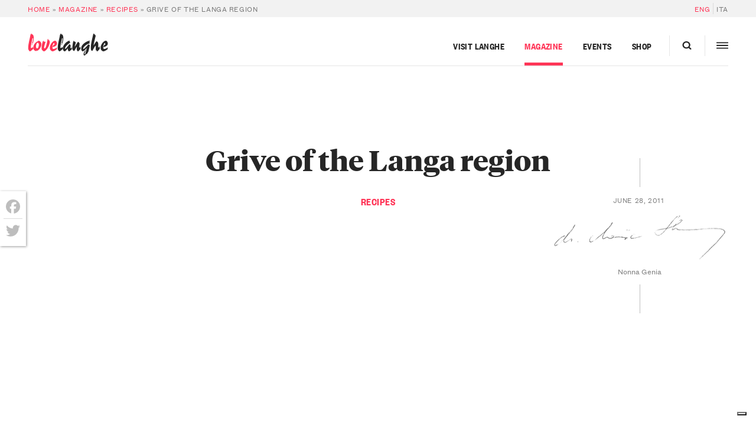

--- FILE ---
content_type: text/html; charset=UTF-8
request_url: https://langhe.net/en/recipes/grive-of-the-langa-region/
body_size: 24405
content:
<!DOCTYPE html>
<html lang="en-US">
  <head>
    <meta charset="UTF-8 ">
<script type="text/javascript">
/* <![CDATA[ */
var gform;gform||(document.addEventListener("gform_main_scripts_loaded",function(){gform.scriptsLoaded=!0}),document.addEventListener("gform/theme/scripts_loaded",function(){gform.themeScriptsLoaded=!0}),window.addEventListener("DOMContentLoaded",function(){gform.domLoaded=!0}),gform={domLoaded:!1,scriptsLoaded:!1,themeScriptsLoaded:!1,isFormEditor:()=>"function"==typeof InitializeEditor,callIfLoaded:function(o){return!(!gform.domLoaded||!gform.scriptsLoaded||!gform.themeScriptsLoaded&&!gform.isFormEditor()||(gform.isFormEditor()&&console.warn("The use of gform.initializeOnLoaded() is deprecated in the form editor context and will be removed in Gravity Forms 3.1."),o(),0))},initializeOnLoaded:function(o){gform.callIfLoaded(o)||(document.addEventListener("gform_main_scripts_loaded",()=>{gform.scriptsLoaded=!0,gform.callIfLoaded(o)}),document.addEventListener("gform/theme/scripts_loaded",()=>{gform.themeScriptsLoaded=!0,gform.callIfLoaded(o)}),window.addEventListener("DOMContentLoaded",()=>{gform.domLoaded=!0,gform.callIfLoaded(o)}))},hooks:{action:{},filter:{}},addAction:function(o,r,e,t){gform.addHook("action",o,r,e,t)},addFilter:function(o,r,e,t){gform.addHook("filter",o,r,e,t)},doAction:function(o){gform.doHook("action",o,arguments)},applyFilters:function(o){return gform.doHook("filter",o,arguments)},removeAction:function(o,r){gform.removeHook("action",o,r)},removeFilter:function(o,r,e){gform.removeHook("filter",o,r,e)},addHook:function(o,r,e,t,n){null==gform.hooks[o][r]&&(gform.hooks[o][r]=[]);var d=gform.hooks[o][r];null==n&&(n=r+"_"+d.length),gform.hooks[o][r].push({tag:n,callable:e,priority:t=null==t?10:t})},doHook:function(r,o,e){var t;if(e=Array.prototype.slice.call(e,1),null!=gform.hooks[r][o]&&((o=gform.hooks[r][o]).sort(function(o,r){return o.priority-r.priority}),o.forEach(function(o){"function"!=typeof(t=o.callable)&&(t=window[t]),"action"==r?t.apply(null,e):e[0]=t.apply(null,e)})),"filter"==r)return e[0]},removeHook:function(o,r,t,n){var e;null!=gform.hooks[o][r]&&(e=(e=gform.hooks[o][r]).filter(function(o,r,e){return!!(null!=n&&n!=o.tag||null!=t&&t!=o.priority)}),gform.hooks[o][r]=e)}});
/* ]]> */
</script>

    <meta name="viewport" content="width=device-width,initial-scale=1, shrink-to-fit=no,maximum-scale=1,user-scalable=no">

    			<script type="text/javascript" class="_iub_cs_skip">
				var _iub = _iub || {};
				_iub.csConfiguration = _iub.csConfiguration || {};
				_iub.csConfiguration.siteId = "374846";
				_iub.csConfiguration.cookiePolicyId = "600191";
			</script>
			<script class="_iub_cs_skip" src="https://cs.iubenda.com/sync/374846.js"></script>
			<meta name='robots' content='index, follow, max-image-preview:large, max-snippet:-1, max-video-preview:-1' />
	<style>img:is([sizes="auto" i], [sizes^="auto," i]) { contain-intrinsic-size: 3000px 1500px }</style>
	
	<!-- This site is optimized with the Yoast SEO plugin v26.1.1 - https://yoast.com/wordpress/plugins/seo/ -->
	<title>Recipes of Langhe: Grive of the Langa region | Langhe.net</title>
	<meta name="description" content="This dish can be considered a typical product of the Langhe region cuisine of the seventeenth century, an époque characterized by great poverty in our countryside; it is evident that is a recovered dish, which substituted the one rich people used to eat." />
	<link rel="canonical" href="https://langhe.net/en/recipes/grive-of-the-langa-region/" />
	<meta property="og:locale" content="en_US" />
	<meta property="og:type" content="article" />
	<meta property="og:title" content="Recipes of Langhe: Grive of the Langa region | Langhe.net" />
	<meta property="og:description" content="This dish can be considered a typical product of the Langhe region cuisine of the seventeenth century, an époque characterized by great poverty in our countryside; it is evident that is a recovered dish, which substituted the one rich people used to eat." />
	<meta property="og:url" content="https://langhe.net/en/recipes/grive-of-the-langa-region/" />
	<meta property="og:site_name" content="LoveLanghe" />
	<meta property="article:publisher" content="https://www.facebook.com/lovelanghe" />
	<meta property="article:modified_time" content="2022-10-05T16:36:21+00:00" />
	<meta property="og:image" content="https://langhe.net/wp-content/uploads/2011/06/frisse-800.jpg" />
	<meta property="og:image:width" content="800" />
	<meta property="og:image:height" content="600" />
	<meta property="og:image:type" content="image/jpeg" />
	<meta name="twitter:card" content="summary_large_image" />
	<meta name="twitter:site" content="@ilovelanghe" />
	<meta name="twitter:label1" content="Est. reading time" />
	<meta name="twitter:data1" content="2 minutes" />
	<script type="application/ld+json" class="yoast-schema-graph">{"@context":"https://schema.org","@graph":[{"@type":"WebPage","@id":"https://langhe.net/en/recipes/grive-of-the-langa-region/","url":"https://langhe.net/en/recipes/grive-of-the-langa-region/","name":"Recipes of Langhe: Grive of the Langa region | Langhe.net","isPartOf":{"@id":"https://langhe.net/en/#website"},"primaryImageOfPage":{"@id":"https://langhe.net/en/recipes/grive-of-the-langa-region/#primaryimage"},"image":{"@id":"https://langhe.net/en/recipes/grive-of-the-langa-region/#primaryimage"},"thumbnailUrl":"https://langhe.net/wp-content/uploads/2011/06/frisse-800.jpg","datePublished":"2011-06-28T10:08:17+00:00","dateModified":"2022-10-05T16:36:21+00:00","description":"This dish can be considered a typical product of the Langhe region cuisine of the seventeenth century, an époque characterized by great poverty in our countryside; it is evident that is a recovered dish, which substituted the one rich people used to eat.","breadcrumb":{"@id":"https://langhe.net/en/recipes/grive-of-the-langa-region/#breadcrumb"},"inLanguage":"en-US","potentialAction":[{"@type":"ReadAction","target":["https://langhe.net/en/recipes/grive-of-the-langa-region/"]}]},{"@type":"ImageObject","inLanguage":"en-US","@id":"https://langhe.net/en/recipes/grive-of-the-langa-region/#primaryimage","url":"https://langhe.net/wp-content/uploads/2011/06/frisse-800.jpg","contentUrl":"https://langhe.net/wp-content/uploads/2011/06/frisse-800.jpg","width":800,"height":600,"caption":"Grive"},{"@type":"BreadcrumbList","@id":"https://langhe.net/en/recipes/grive-of-the-langa-region/#breadcrumb","itemListElement":[{"@type":"ListItem","position":1,"name":"Home","item":"https://langhe.net/en/"},{"@type":"ListItem","position":2,"name":"Magazine","item":"https://langhe.net/en/category/magazine-en/"},{"@type":"ListItem","position":3,"name":"Recipes","item":"https://langhe.net/en/category/magazine-en/recipes/"},{"@type":"ListItem","position":4,"name":"Grive of the Langa region"}]},{"@type":"WebSite","@id":"https://langhe.net/en/#website","url":"https://langhe.net/en/","name":"LoveLanghe","description":"...Food and Wine. Art and Culture.","publisher":{"@id":"https://langhe.net/en/#organization"},"potentialAction":[{"@type":"SearchAction","target":{"@type":"EntryPoint","urlTemplate":"https://langhe.net/en/?s={search_term_string}"},"query-input":{"@type":"PropertyValueSpecification","valueRequired":true,"valueName":"search_term_string"}}],"inLanguage":"en-US"},{"@type":"Organization","@id":"https://langhe.net/en/#organization","name":"LoveLanghe","url":"https://langhe.net/en/","logo":{"@type":"ImageObject","inLanguage":"en-US","@id":"https://langhe.net/en/#/schema/logo/image/","url":"https://langhe.net/wp-content/uploads/2020/01/favicon.png","contentUrl":"https://langhe.net/wp-content/uploads/2020/01/favicon.png","width":122,"height":123,"caption":"LoveLanghe"},"image":{"@id":"https://langhe.net/en/#/schema/logo/image/"},"sameAs":["https://www.facebook.com/lovelanghe","https://x.com/ilovelanghe","https://www.instagram.com/lovelanghe/","https://www.youtube.com/channel/UCcXCRJcW2N_aCrKJd5jNWsQ"]}]}</script>
	<!-- / Yoast SEO plugin. -->


<link rel='dns-prefetch' href='//cdn.iubenda.com' />
<link rel='dns-prefetch' href='//static.addtoany.com' />
<link rel='dns-prefetch' href='//www.google.com' />
		<!-- This site uses the Google Analytics by MonsterInsights plugin v9.9.1 - Using Analytics tracking - https://www.monsterinsights.com/ -->
							<script src="//www.googletagmanager.com/gtag/js?id=G-GVTKT90S6H"  data-cfasync="false" data-wpfc-render="false" type="text/javascript" async></script>
			<script data-cfasync="false" data-wpfc-render="false" type="text/javascript">
				var mi_version = '9.9.1';
				var mi_track_user = true;
				var mi_no_track_reason = '';
								var MonsterInsightsDefaultLocations = {"page_location":"https:\/\/langhe.net\/en\/recipes\/grive-of-the-langa-region\/"};
								if ( typeof MonsterInsightsPrivacyGuardFilter === 'function' ) {
					var MonsterInsightsLocations = (typeof MonsterInsightsExcludeQuery === 'object') ? MonsterInsightsPrivacyGuardFilter( MonsterInsightsExcludeQuery ) : MonsterInsightsPrivacyGuardFilter( MonsterInsightsDefaultLocations );
				} else {
					var MonsterInsightsLocations = (typeof MonsterInsightsExcludeQuery === 'object') ? MonsterInsightsExcludeQuery : MonsterInsightsDefaultLocations;
				}

								var disableStrs = [
										'ga-disable-G-GVTKT90S6H',
									];

				/* Function to detect opted out users */
				function __gtagTrackerIsOptedOut() {
					for (var index = 0; index < disableStrs.length; index++) {
						if (document.cookie.indexOf(disableStrs[index] + '=true') > -1) {
							return true;
						}
					}

					return false;
				}

				/* Disable tracking if the opt-out cookie exists. */
				if (__gtagTrackerIsOptedOut()) {
					for (var index = 0; index < disableStrs.length; index++) {
						window[disableStrs[index]] = true;
					}
				}

				/* Opt-out function */
				function __gtagTrackerOptout() {
					for (var index = 0; index < disableStrs.length; index++) {
						document.cookie = disableStrs[index] + '=true; expires=Thu, 31 Dec 2099 23:59:59 UTC; path=/';
						window[disableStrs[index]] = true;
					}
				}

				if ('undefined' === typeof gaOptout) {
					function gaOptout() {
						__gtagTrackerOptout();
					}
				}
								window.dataLayer = window.dataLayer || [];

				window.MonsterInsightsDualTracker = {
					helpers: {},
					trackers: {},
				};
				if (mi_track_user) {
					function __gtagDataLayer() {
						dataLayer.push(arguments);
					}

					function __gtagTracker(type, name, parameters) {
						if (!parameters) {
							parameters = {};
						}

						if (parameters.send_to) {
							__gtagDataLayer.apply(null, arguments);
							return;
						}

						if (type === 'event') {
														parameters.send_to = monsterinsights_frontend.v4_id;
							var hookName = name;
							if (typeof parameters['event_category'] !== 'undefined') {
								hookName = parameters['event_category'] + ':' + name;
							}

							if (typeof MonsterInsightsDualTracker.trackers[hookName] !== 'undefined') {
								MonsterInsightsDualTracker.trackers[hookName](parameters);
							} else {
								__gtagDataLayer('event', name, parameters);
							}
							
						} else {
							__gtagDataLayer.apply(null, arguments);
						}
					}

					__gtagTracker('js', new Date());
					__gtagTracker('set', {
						'developer_id.dZGIzZG': true,
											});
					if ( MonsterInsightsLocations.page_location ) {
						__gtagTracker('set', MonsterInsightsLocations);
					}
										__gtagTracker('config', 'G-GVTKT90S6H', {"allow_anchor":"true","forceSSL":"true","anonymize_ip":"true","link_attribution":"true","page_path":location.pathname + location.search + location.hash} );
										window.gtag = __gtagTracker;										(function () {
						/* https://developers.google.com/analytics/devguides/collection/analyticsjs/ */
						/* ga and __gaTracker compatibility shim. */
						var noopfn = function () {
							return null;
						};
						var newtracker = function () {
							return new Tracker();
						};
						var Tracker = function () {
							return null;
						};
						var p = Tracker.prototype;
						p.get = noopfn;
						p.set = noopfn;
						p.send = function () {
							var args = Array.prototype.slice.call(arguments);
							args.unshift('send');
							__gaTracker.apply(null, args);
						};
						var __gaTracker = function () {
							var len = arguments.length;
							if (len === 0) {
								return;
							}
							var f = arguments[len - 1];
							if (typeof f !== 'object' || f === null || typeof f.hitCallback !== 'function') {
								if ('send' === arguments[0]) {
									var hitConverted, hitObject = false, action;
									if ('event' === arguments[1]) {
										if ('undefined' !== typeof arguments[3]) {
											hitObject = {
												'eventAction': arguments[3],
												'eventCategory': arguments[2],
												'eventLabel': arguments[4],
												'value': arguments[5] ? arguments[5] : 1,
											}
										}
									}
									if ('pageview' === arguments[1]) {
										if ('undefined' !== typeof arguments[2]) {
											hitObject = {
												'eventAction': 'page_view',
												'page_path': arguments[2],
											}
										}
									}
									if (typeof arguments[2] === 'object') {
										hitObject = arguments[2];
									}
									if (typeof arguments[5] === 'object') {
										Object.assign(hitObject, arguments[5]);
									}
									if ('undefined' !== typeof arguments[1].hitType) {
										hitObject = arguments[1];
										if ('pageview' === hitObject.hitType) {
											hitObject.eventAction = 'page_view';
										}
									}
									if (hitObject) {
										action = 'timing' === arguments[1].hitType ? 'timing_complete' : hitObject.eventAction;
										hitConverted = mapArgs(hitObject);
										__gtagTracker('event', action, hitConverted);
									}
								}
								return;
							}

							function mapArgs(args) {
								var arg, hit = {};
								var gaMap = {
									'eventCategory': 'event_category',
									'eventAction': 'event_action',
									'eventLabel': 'event_label',
									'eventValue': 'event_value',
									'nonInteraction': 'non_interaction',
									'timingCategory': 'event_category',
									'timingVar': 'name',
									'timingValue': 'value',
									'timingLabel': 'event_label',
									'page': 'page_path',
									'location': 'page_location',
									'title': 'page_title',
									'referrer' : 'page_referrer',
								};
								for (arg in args) {
																		if (!(!args.hasOwnProperty(arg) || !gaMap.hasOwnProperty(arg))) {
										hit[gaMap[arg]] = args[arg];
									} else {
										hit[arg] = args[arg];
									}
								}
								return hit;
							}

							try {
								f.hitCallback();
							} catch (ex) {
							}
						};
						__gaTracker.create = newtracker;
						__gaTracker.getByName = newtracker;
						__gaTracker.getAll = function () {
							return [];
						};
						__gaTracker.remove = noopfn;
						__gaTracker.loaded = true;
						window['__gaTracker'] = __gaTracker;
					})();
									} else {
										console.log("");
					(function () {
						function __gtagTracker() {
							return null;
						}

						window['__gtagTracker'] = __gtagTracker;
						window['gtag'] = __gtagTracker;
					})();
									}
			</script>
			
							<!-- / Google Analytics by MonsterInsights -->
		<script type="text/javascript">
/* <![CDATA[ */
window._wpemojiSettings = {"baseUrl":"https:\/\/s.w.org\/images\/core\/emoji\/16.0.1\/72x72\/","ext":".png","svgUrl":"https:\/\/s.w.org\/images\/core\/emoji\/16.0.1\/svg\/","svgExt":".svg","source":{"concatemoji":"https:\/\/langhe.net\/wp-includes\/js\/wp-emoji-release.min.js?ver=6.8.3"}};
/*! This file is auto-generated */
!function(s,n){var o,i,e;function c(e){try{var t={supportTests:e,timestamp:(new Date).valueOf()};sessionStorage.setItem(o,JSON.stringify(t))}catch(e){}}function p(e,t,n){e.clearRect(0,0,e.canvas.width,e.canvas.height),e.fillText(t,0,0);var t=new Uint32Array(e.getImageData(0,0,e.canvas.width,e.canvas.height).data),a=(e.clearRect(0,0,e.canvas.width,e.canvas.height),e.fillText(n,0,0),new Uint32Array(e.getImageData(0,0,e.canvas.width,e.canvas.height).data));return t.every(function(e,t){return e===a[t]})}function u(e,t){e.clearRect(0,0,e.canvas.width,e.canvas.height),e.fillText(t,0,0);for(var n=e.getImageData(16,16,1,1),a=0;a<n.data.length;a++)if(0!==n.data[a])return!1;return!0}function f(e,t,n,a){switch(t){case"flag":return n(e,"\ud83c\udff3\ufe0f\u200d\u26a7\ufe0f","\ud83c\udff3\ufe0f\u200b\u26a7\ufe0f")?!1:!n(e,"\ud83c\udde8\ud83c\uddf6","\ud83c\udde8\u200b\ud83c\uddf6")&&!n(e,"\ud83c\udff4\udb40\udc67\udb40\udc62\udb40\udc65\udb40\udc6e\udb40\udc67\udb40\udc7f","\ud83c\udff4\u200b\udb40\udc67\u200b\udb40\udc62\u200b\udb40\udc65\u200b\udb40\udc6e\u200b\udb40\udc67\u200b\udb40\udc7f");case"emoji":return!a(e,"\ud83e\udedf")}return!1}function g(e,t,n,a){var r="undefined"!=typeof WorkerGlobalScope&&self instanceof WorkerGlobalScope?new OffscreenCanvas(300,150):s.createElement("canvas"),o=r.getContext("2d",{willReadFrequently:!0}),i=(o.textBaseline="top",o.font="600 32px Arial",{});return e.forEach(function(e){i[e]=t(o,e,n,a)}),i}function t(e){var t=s.createElement("script");t.src=e,t.defer=!0,s.head.appendChild(t)}"undefined"!=typeof Promise&&(o="wpEmojiSettingsSupports",i=["flag","emoji"],n.supports={everything:!0,everythingExceptFlag:!0},e=new Promise(function(e){s.addEventListener("DOMContentLoaded",e,{once:!0})}),new Promise(function(t){var n=function(){try{var e=JSON.parse(sessionStorage.getItem(o));if("object"==typeof e&&"number"==typeof e.timestamp&&(new Date).valueOf()<e.timestamp+604800&&"object"==typeof e.supportTests)return e.supportTests}catch(e){}return null}();if(!n){if("undefined"!=typeof Worker&&"undefined"!=typeof OffscreenCanvas&&"undefined"!=typeof URL&&URL.createObjectURL&&"undefined"!=typeof Blob)try{var e="postMessage("+g.toString()+"("+[JSON.stringify(i),f.toString(),p.toString(),u.toString()].join(",")+"));",a=new Blob([e],{type:"text/javascript"}),r=new Worker(URL.createObjectURL(a),{name:"wpTestEmojiSupports"});return void(r.onmessage=function(e){c(n=e.data),r.terminate(),t(n)})}catch(e){}c(n=g(i,f,p,u))}t(n)}).then(function(e){for(var t in e)n.supports[t]=e[t],n.supports.everything=n.supports.everything&&n.supports[t],"flag"!==t&&(n.supports.everythingExceptFlag=n.supports.everythingExceptFlag&&n.supports[t]);n.supports.everythingExceptFlag=n.supports.everythingExceptFlag&&!n.supports.flag,n.DOMReady=!1,n.readyCallback=function(){n.DOMReady=!0}}).then(function(){return e}).then(function(){var e;n.supports.everything||(n.readyCallback(),(e=n.source||{}).concatemoji?t(e.concatemoji):e.wpemoji&&e.twemoji&&(t(e.twemoji),t(e.wpemoji)))}))}((window,document),window._wpemojiSettings);
/* ]]> */
</script>
<style id='wp-emoji-styles-inline-css' type='text/css'>

	img.wp-smiley, img.emoji {
		display: inline !important;
		border: none !important;
		box-shadow: none !important;
		height: 1em !important;
		width: 1em !important;
		margin: 0 0.07em !important;
		vertical-align: -0.1em !important;
		background: none !important;
		padding: 0 !important;
	}
</style>
<link rel='stylesheet' id='main-css' href='https://langhe.net/wp-content/themes/lovelanghe/dist/assets/main-524f567c.css?ver=6.8.3' type='text/css' media='all' />
<link rel='stylesheet' id='addtoany-css' href='https://langhe.net/wp-content/plugins/add-to-any/addtoany.min.css?ver=1.16' type='text/css' media='all' />
<style id='addtoany-inline-css' type='text/css'>
@media screen and (max-width:768px){
.a2a_floating_style.a2a_vertical_style{display:none;}
}
.a2a_floating_style  {
    background-color: #fff !important;
    border-radius: 0 !important;
    box-shadow: 1px 1px 4px rgba(0,0,0,0.4);
    padding: 6px !important;
	margin-left: 0;
}


.a2a_floating_style.a2a_vertical_style {
    top: 45% !important;
}

.a2a_vertical_style a {
    padding: 4px 0 !important;
    border-bottom: 1px solid #dbdbdb;
}

.a2a_vertical_style a:last-child {
    border-bottom: 0;
}

.a2a_default_style .a2a_count,
.a2a_default_style .a2a_svg,
.a2a_floating_style .a2a_svg,
.a2a_menu .a2a_svg,
.a2a_vertical_style .a2a_count,
.a2a_vertical_style .a2a_svg {
    border-radius: 0 !important;
}

.a2a_svg svg {
    background: #fff !important;
}


.a2a_svg svg path {
    fill: #bdbdbd !important;
}
</style>

<script  type="text/javascript" class=" _iub_cs_skip" type="text/javascript" id="iubenda-head-inline-scripts-0">
/* <![CDATA[ */

var _iub = _iub || [];
_iub.csConfiguration = {"countryDetection":true,"emailMarketing":{"styles":{"backgroundColor":"#FFFFFF","buttonsBackgroundColor":"#0073CE","buttonsTextColor":"#FFFFFF","footerBackgroundColor":"#0073CE91","footerTextColor":"#FFFFFF","textColor":"#252525"}},"enableFadp":true,"enableRemoteConsent":true,"enableUspr":true,"perPurposeConsent":true,"siteId":374846,"storage":{"useSiteId":true},"cookiePolicyId":600191,"banner":{"acceptButtonColor":"#0073CE","acceptButtonDisplay":true,"backgroundColor":"#FFFFFF","closeButtonRejects":true,"customizeButtonColor":"#0073CE91","customizeButtonDisplay":true,"explicitWithdrawal":true,"listPurposes":true,"linksColor":"#0073CE","position":"float-bottom-center","rejectButtonCaptionColor":"#676767","rejectButtonColor":"#FFFFFF","rejectButtonDisplay":true,"textColor":"#252525"}};
_iub.csLangConfiguration = {"it":{"cookiePolicyId":600191},"en":{"cookiePolicyId":389551}};
/* ]]> */
</script>
<script  type="text/javascript" class=" _iub_cs_skip" type="text/javascript" src="//cdn.iubenda.com/cs/gpp/stub.js?ver=3.12.4" id="iubenda-head-scripts-1-js"></script>
<script  type="text/javascript" charset="UTF-8" async="" class=" _iub_cs_skip" type="text/javascript" src="//cdn.iubenda.com/cs/iubenda_cs.js?ver=3.12.4" id="iubenda-head-scripts-2-js"></script>
<script type="text/javascript" src="https://langhe.net/wp-includes/js/jquery/jquery.min.js?ver=3.7.1" id="jquery-core-js"></script>
<script type="text/javascript" defer='defer' src="https://langhe.net/wp-content/plugins/gravityforms/js/jquery.json.min.js?ver=2.9.20" id="gform_json-js"></script>
<script type="text/javascript" id="gform_gravityforms-js-extra">
/* <![CDATA[ */
var gf_global = {"gf_currency_config":{"name":"Euro","symbol_left":"","symbol_right":"&#8364;","symbol_padding":" ","thousand_separator":".","decimal_separator":",","decimals":2,"code":"EUR"},"base_url":"https:\/\/langhe.net\/wp-content\/plugins\/gravityforms","number_formats":[],"spinnerUrl":"https:\/\/langhe.net\/wp-content\/plugins\/gravityforms\/images\/spinner.svg","version_hash":"1aa644aff0de82ddc8a65caa311dad3f","strings":{"newRowAdded":"New row added.","rowRemoved":"Row removed","formSaved":"The form has been saved.  The content contains the link to return and complete the form."}};
var gform_i18n = {"datepicker":{"days":{"monday":"Mo","tuesday":"Tu","wednesday":"We","thursday":"Th","friday":"Fr","saturday":"Sa","sunday":"Su"},"months":{"january":"January","february":"February","march":"March","april":"April","may":"May","june":"June","july":"July","august":"August","september":"September","october":"October","november":"November","december":"December"},"firstDay":1,"iconText":"Select date"}};
var gf_legacy_multi = {"81":""};
var gform_gravityforms = {"strings":{"invalid_file_extension":"This type of file is not allowed. Must be one of the following:","delete_file":"Delete this file","in_progress":"in progress","file_exceeds_limit":"File exceeds size limit","illegal_extension":"This type of file is not allowed.","max_reached":"Maximum number of files reached","unknown_error":"There was a problem while saving the file on the server","currently_uploading":"Please wait for the uploading to complete","cancel":"Cancel","cancel_upload":"Cancel this upload","cancelled":"Cancelled","error":"Error","message":"Message"},"vars":{"images_url":"https:\/\/langhe.net\/wp-content\/plugins\/gravityforms\/images"}};
/* ]]> */
</script>
<script type="text/javascript" defer='defer' src="https://langhe.net/wp-content/plugins/gravityforms/js/gravityforms.min.js?ver=2.9.20" id="gform_gravityforms-js"></script>
<script type="text/javascript" defer='defer' src="https://langhe.net/wp-content/plugins/gravityforms/assets/js/dist/utils.min.js?ver=380b7a5ec0757c78876bc8a59488f2f3" id="gform_gravityforms_utils-js"></script>
<script type="text/javascript" src="https://langhe.net/wp-content/plugins/google-analytics-premium/assets/js/frontend-gtag.js?ver=9.9.1" id="monsterinsights-frontend-script-js" async="async" data-wp-strategy="async"></script>
<script data-cfasync="false" data-wpfc-render="false" type="text/javascript" id='monsterinsights-frontend-script-js-extra'>/* <![CDATA[ */
var monsterinsights_frontend = {"js_events_tracking":"true","download_extensions":"doc,pdf,ppt,zip,xls,docx,pptx,xlsx","inbound_paths":"[]","home_url":"https:\/\/langhe.net\/en\/","hash_tracking":"true","v4_id":"G-GVTKT90S6H"};/* ]]> */
</script>
<script type="text/javascript" id="addtoany-core-js-before">
/* <![CDATA[ */
window.a2a_config=window.a2a_config||{};a2a_config.callbacks=[];a2a_config.overlays=[];a2a_config.templates={};
a2a_config.icon_color="transparent";
/* ]]> */
</script>
<script type="text/javascript" defer src="https://static.addtoany.com/menu/page.js" id="addtoany-core-js"></script>
<script type="text/javascript" defer src="https://langhe.net/wp-content/plugins/add-to-any/addtoany.min.js?ver=1.1" id="addtoany-jquery-js"></script>
<link rel="https://api.w.org/" href="https://langhe.net/en/wp-json/" /><link rel="EditURI" type="application/rsd+xml" title="RSD" href="https://langhe.net/xmlrpc.php?rsd" />
<meta name="generator" content="WordPress 6.8.3" />
<link rel='shortlink' href='https://langhe.net/en/?p=1538' />
<link rel="alternate" title="oEmbed (JSON)" type="application/json+oembed" href="https://langhe.net/en/wp-json/oembed/1.0/embed?url=https%3A%2F%2Flanghe.net%2Fen%2Frecipes%2Fgrive-of-the-langa-region%2F" />
<link rel="alternate" title="oEmbed (XML)" type="text/xml+oembed" href="https://langhe.net/en/wp-json/oembed/1.0/embed?url=https%3A%2F%2Flanghe.net%2Fen%2Frecipes%2Fgrive-of-the-langa-region%2F&#038;format=xml" />
<meta name="generator" content="WPML ver:4.8.3 stt:4,56;" />
<link rel="icon" href="https://langhe.net/wp-content/uploads/2020/01/cropped-favicon-32x32.png" sizes="32x32" />
<link rel="icon" href="https://langhe.net/wp-content/uploads/2020/01/cropped-favicon-192x192.png" sizes="192x192" />
<link rel="apple-touch-icon" href="https://langhe.net/wp-content/uploads/2020/01/cropped-favicon-180x180.png" />
<meta name="msapplication-TileImage" content="https://langhe.net/wp-content/uploads/2020/01/cropped-favicon-270x270.png" />



    <!-- Facebook Pixel Code -->
    <script>
      !function(f,b,e,v,n,t,s)
      {if(f.fbq)return;n=f.fbq=function(){n.callMethod?
      n.callMethod.apply(n,arguments):n.queue.push(arguments)};
      if(!f._fbq)f._fbq=n;n.push=n;n.loaded=!0;n.version='2.0';
      n.queue=[];t=b.createElement(e);t.async=!0;
      t.src=v;s=b.getElementsByTagName(e)[0];
      s.parentNode.insertBefore(t,s)}(window,document,'script',
      'https://connect.facebook.net/en_US/fbevents.js');
      fbq('init', '200727621163455'); 
      fbq('track', 'PageView');
    </script>
    <noscript>
      <img height="1" width="1" src="https://www.facebook.com/tr?id=200727621163455&ev=PageView&noscript=1"/>
    </noscript>
    <!-- End Facebook Pixel Code -->
  </head>
<body id="top" class="magazine wp-singular lgrecipe-template-default single single-lgrecipe postid-1538 wp-theme-lovelanghe wp-child-theme-lovelanghe-portal body" data-algolia-index="portal">
  <div class="site site--heading-is-static">
          <div class="nav-hidden nav-hidden--hidden js-megaslide">
  <div class="nav-hidden__filler"></div>
  <div class="nav-hidden__inner">
    <div class="nav-hidden__row">
      <div class="nav-hidden__panel">
        <!-- <div class="nav-hidden__container"> -->
        <div class="nav-hidden__close-container">
          <a class="nav-hidden__close js-menutoggler">
              <svg height="20" width="20">
                <line x1="2" y1="18" x2="18" y2="2" stroke="#000" opacity=".9" stroke-width="2.75"></line>
                <line x1="2" y1="2" x2="18" y2="18" stroke="#000" opacity=".9" stroke-width="2.75"></line>
              </svg>
            </a>
          </div>
        <div class="nav-hidden__spacer"></div>
        <div class="nav-hidden__items">
          <div class="nav-hidden__item nav-hidden__item--nav">
            <div class="megamenu nav-hidden__megamenu">
  <ul class="megamenu__nav megamenu__nav--3-col">
          <li class="megamenu__menu-item travel-item cols-3 menu-item menu-item-type-post_type menu-item-object-page menu-item-172409 menu-item-has-children">
                  <a title="Visit Langhe" target="" class="megamenu__menu-link megamenu__menu-link--pad-normal uppercase--sm" href="https://langhe.net/en/visit/">Visit Langhe</a>
          <span class="megamenu__accordion-toggler js-accordion uppercase--sm">
            <span class="megamenu__accordion-toggler-icon"></span>
          </span>
            <ul class="megamenu__submenu travel-item js-accordion-content">
                              <li class="megamenu__sub-item sans--sm">
                    <a title="LangheBox" target="" href="https://langhe.net/en/visit/vacation-packages/">LangheBox</a>
                </li>
                              <li class="megamenu__sub-item sans--sm">
                    <a title="Personalized trips" target="" href="https://langhe.net/en/visit/custom-packages/">Personalized trips</a>
                </li>
                              <li class="megamenu__sub-item sans--sm">
                    <a title="Ask us for advice" target="" href="https://langhe.net/en/visit/trip-suggestions/">Ask us for advice</a>
                </li>
                              <li class="megamenu__sub-item sans--sm">
                    <a title="Food &amp; Wine experiences" target="" href="https://langhe.net/en/visit/experiences/">Food &amp; Wine experiences</a>
                </li>
                              <li class="megamenu__sub-item sans--sm">
                    <a title="Walks and outdoor" target="" href="https://langhe.net/en/visit/walks-outdoor-activities/">Walks and outdoor</a>
                </li>
                              <li class="megamenu__sub-item sans--sm">
                    <a title="Truffle Hunt" target="" href="https://langhe.net/en/guide/white-truffle-hunt/">Truffle Hunt</a>
                </li>
                              <li class="megamenu__sub-item sans--sm">
                    <a title="Wineries and tastings" target="" href="https://langhe.net/en/visit/wineries/">Wineries and tastings</a>
                </li>
                              <li class="megamenu__sub-item sans--sm">
                    <a title="Wellness &amp; Spa" target="" href="https://langhe.net/en/visit/spa/">Wellness &amp; Spa</a>
                </li>
                              <li class="megamenu__sub-item sans--sm">
                    <a title="Farmhouses" target="" href="https://langhe.net/en/visit/farms/">Farmhouses</a>
                </li>
                              <li class="megamenu__sub-item sans--sm">
                    <a title="Shops" target="" href="https://langhe.net/en/visit/shops/">Shops</a>
                </li>
                              <li class="megamenu__sub-item sans--sm">
                    <a title="Restaurants" target="" href="https://langhe.net/en/visit/restaurants/">Restaurants</a>
                </li>
                              <li class="megamenu__sub-item sans--sm">
                    <a title="Where to sleep" target="" href="https://langhe.net/en/visit/sleep/">Where to sleep</a>
                </li>
                              <li class="megamenu__sub-item sans--sm">
                    <a title="Attractions" target="" href="https://langhe.net/en/visit/sightseeing/">Attractions</a>
                </li>
                              <li class="megamenu__sub-item sans--sm">
                    <a title="Cities and towns of Langhe" target="" href="https://langhe.net/en/visit/towns/">Cities and towns of Langhe</a>
                </li>
                          </ul>
                </li>
          <li class="megamenu__menu-item magazine-item cols-2 menu-item menu-item-type-post_type menu-item-object-page menu-item-172449 menu-item-has-children">
                  <a title="Magazine" target="" class="megamenu__menu-link megamenu__menu-link--pad-normal uppercase--sm" href="https://langhe.net/en/magazine-en/">Magazine</a>
          <span class="megamenu__accordion-toggler js-accordion uppercase--sm">
            <span class="megamenu__accordion-toggler-icon"></span>
          </span>
            <ul class="megamenu__submenu magazine-item js-accordion-content">
                              <li class="megamenu__sub-item sans--sm">
                    <a title="Wandering in Langa" target="" href="https://langhe.net/en/magazine-en/vacation-ideas/">Wandering in Langa</a>
                </li>
                              <li class="megamenu__sub-item sans--sm">
                    <a title="Art and culture" target="" href="https://langhe.net/en/magazine-en/art-culture/">Art and culture</a>
                </li>
                              <li class="megamenu__sub-item sans--sm">
                    <a title="Tasty reads" target="" href="https://langhe.net/en/magazine-en/eat-drink/">Tasty reads</a>
                </li>
                              <li class="megamenu__sub-item sans--sm">
                    <a title="Recipes" target="" href="https://langhe.net/en/magazine-en/recipes/">Recipes</a>
                </li>
                              <li class="megamenu__sub-item sans--sm">
                    <a title="Wines &amp; vines" target="" href="https://langhe.net/en/magazine-en/wines-vines/">Wines &amp; vines</a>
                </li>
                              <li class="megamenu__sub-item sans--sm">
                    <a title="Mini guides" target="" href="https://langhe.net/en/magazine-en/guides/">Mini guides</a>
                </li>
                          </ul>
                </li>
          <li class="megamenu__menu-item events-item cols-2 menu-item menu-item-type-post_type menu-item-object-page menu-item-228193 menu-item-has-children">
                  <a title="Events" target="" class="megamenu__menu-link megamenu__menu-link--pad-normal uppercase--sm" href="https://langhe.net/en/events/">Events</a>
          <span class="megamenu__accordion-toggler js-accordion uppercase--sm">
            <span class="megamenu__accordion-toggler-icon"></span>
          </span>
            <ul class="megamenu__submenu events-item js-accordion-content">
                              <li class="megamenu__sub-item sans--sm">
                    <a title="Wine &amp; Food" target="" href="https://langhe.net/en/events/wine-food/">Wine &amp; Food</a>
                </li>
                              <li class="megamenu__sub-item sans--sm">
                    <a title="Festivals &amp; Fairs" target="" href="https://langhe.net/en/events/festivals-fairs/">Festivals &amp; Fairs</a>
                </li>
                              <li class="megamenu__sub-item sans--sm">
                    <a title="Music &amp; Nightlife" target="" href="https://langhe.net/en/events/music-nightlife/">Music &amp; Nightlife</a>
                </li>
                              <li class="megamenu__sub-item sans--sm">
                    <a title="Sports Events &amp; Walks" target="" href="https://langhe.net/en/events/sports/">Sports Events &amp; Walks</a>
                </li>
                              <li class="megamenu__sub-item sans--sm">
                    <a title="Exhibitions" target="" href="https://langhe.net/en/events/exhibitions/">Exhibitions</a>
                </li>
                              <li class="megamenu__sub-item sans--sm">
                    <a title="Culture and Cinema" target="" href="https://langhe.net/en/events/culture-cinema/">Culture and Cinema</a>
                </li>
                              <li class="megamenu__sub-item sans--sm">
                    <a title="Courses" target="" href="https://langhe.net/en/events/courses/">Courses</a>
                </li>
                          </ul>
                </li>
          <li class="megamenu__menu-item shop-item menu-item menu-item-type-custom menu-item-object-custom menu-item-172401 menu-item-has-children">
                  <a title="Shop" target="" class="megamenu__menu-link megamenu__menu-link--pad-normal uppercase--sm" href="https://shop.langhe.net/en/">Shop</a>
          <span class="megamenu__accordion-toggler js-accordion uppercase--sm">
            <span class="megamenu__accordion-toggler-icon"></span>
          </span>
            <ul class="megamenu__submenu shop-item js-accordion-content">
                              <li class="megamenu__sub-item sans--sm">
                    <a title="Products" target="_blank" href="https://shop.langhe.net/en/shop/">Products</a>
                </li>
                              <li class="megamenu__sub-item sans--sm">
                    <a title="Producers" target="_blank" href="https://shop.langhe.net/en/langhe-producers/">Producers</a>
                </li>
                              <li class="megamenu__sub-item sans--sm">
                    <a title="Historical vintages" target="_blank" href="https://shop.langhe.net/en/product-category/historical-vintages/">Historical vintages</a>
                </li>
                          </ul>
                </li>
      </ul>
</div>
          </div>
          <div class="nav-hidden__item nav-hidden__item--footer">
            <div class="nav-hidden__widgets-wrapper">
              <div id="icl_lang_sel_widget-2" class="topbar__widget widget_icl_lang_sel_widget">
<div class="wpml-ls-sidebars-topbar wpml-ls wpml-ls-legacy-list-horizontal">
	<ul role="menu"><li class="wpml-ls-slot-topbar wpml-ls-item wpml-ls-item-en wpml-ls-current-language wpml-ls-first-item wpml-ls-item-legacy-list-horizontal" role="none">
				<a href="https://langhe.net/en/recipes/grive-of-the-langa-region/" class="wpml-ls-link" role="menuitem" >
                    <span class="wpml-ls-native" role="menuitem">Eng</span></a>
			</li><li class="wpml-ls-slot-topbar wpml-ls-item wpml-ls-item-it wpml-ls-last-item wpml-ls-item-legacy-list-horizontal" role="none">
				<a href="https://langhe.net/ricetta/grive-delle-langhe/" class="wpml-ls-link" role="menuitem"  aria-label="Switch to Ita" title="Switch to Ita" >
                    <span class="wpml-ls-native" lang="it">Ita</span></a>
			</li></ul>
</div>
</div>
            </div>
          </div>
        </div>
        <!-- </div> -->
      </div>
    </div>
  </div>
</div>

<header class="nav-bar nav-bar--position-static nav-bar--color-dark">
  <div class="topbar topbar--color-dark nav-bar__topbar">
    <div class="topbar__inner">
      <p id="breadcrumbs" class="breadcrumbs"><span><span><a href="https://langhe.net/en/">Home</a></span> » <span><a href="https://langhe.net/en/category/magazine-en/">Magazine</a></span> » <span><a href="https://langhe.net/en/category/magazine-en/recipes/">Recipes</a></span> » <span class="breadcrumb_last" aria-current="page">Grive of the Langa region</span></span></p>
      <div class="topbar__widget-container">
        <div id="icl_lang_sel_widget-2" class="topbar__widget widget_icl_lang_sel_widget">
<div class="wpml-ls-sidebars-topbar wpml-ls wpml-ls-legacy-list-horizontal">
	<ul role="menu"><li class="wpml-ls-slot-topbar wpml-ls-item wpml-ls-item-en wpml-ls-current-language wpml-ls-first-item wpml-ls-item-legacy-list-horizontal" role="none">
				<a href="https://langhe.net/en/recipes/grive-of-the-langa-region/" class="wpml-ls-link" role="menuitem" >
                    <span class="wpml-ls-native" role="menuitem">Eng</span></a>
			</li><li class="wpml-ls-slot-topbar wpml-ls-item wpml-ls-item-it wpml-ls-last-item wpml-ls-item-legacy-list-horizontal" role="none">
				<a href="https://langhe.net/ricetta/grive-delle-langhe/" class="wpml-ls-link" role="menuitem"  aria-label="Switch to Ita" title="Switch to Ita" >
                    <span class="wpml-ls-native" lang="it">Ita</span></a>
			</li></ul>
</div>
</div>
      </div>
    </div>
  </div>
  <div class="nav-bar__inner">
    <div class="nav-bar__row">
      <div class="logo__container">
        <a class="logo" href="https://langhe.net/en/">
          <span class="accent">love</span>langhe
                  </a>
      </div>
      <!-- main navigation -->
      <nav id="main-nav" class="main-nav"><ul id="main-nav__menu" class="main-nav__menu"><li id="menu-item-172409" class="travel-item cols-3 menu-item menu-item-type-post_type menu-item-object-page menu-item-has-children menu-item-172409"><a href="https://langhe.net/en/visit/">Visit Langhe</a>
<ul class="sub-menu">
	<li id="menu-item-172423" class="menu-item menu-item-type-post_type menu-item-object-page menu-item-172423"><a href="https://langhe.net/en/visit/vacation-packages/">LangheBox</a></li>
	<li id="menu-item-172425" class="menu-item menu-item-type-post_type menu-item-object-page menu-item-172425"><a href="https://langhe.net/en/visit/custom-packages/">Personalized trips</a></li>
	<li id="menu-item-172415" class="menu-item menu-item-type-post_type menu-item-object-page menu-item-172415"><a href="https://langhe.net/en/visit/trip-suggestions/">Ask us for advice</a></li>
	<li id="menu-item-172421" class="menu-item menu-item-type-post_type menu-item-object-page menu-item-172421"><a href="https://langhe.net/en/visit/experiences/">Food &amp; Wine experiences</a></li>
	<li id="menu-item-172427" class="menu-item menu-item-type-post_type menu-item-object-page menu-item-172427"><a href="https://langhe.net/en/visit/walks-outdoor-activities/">Walks and outdoor</a></li>
	<li id="menu-item-228189" class="menu-item menu-item-type-post_type menu-item-object-guide menu-item-228189"><a href="https://langhe.net/en/guide/white-truffle-hunt/">Truffle Hunt</a></li>
	<li id="menu-item-172431" class="menu-item menu-item-type-post_type menu-item-object-page menu-item-172431"><a href="https://langhe.net/en/visit/wineries/">Wineries and tastings</a></li>
	<li id="menu-item-228191" class="menu-item menu-item-type-post_type menu-item-object-page menu-item-228191"><a href="https://langhe.net/en/visit/spa/">Wellness &amp; Spa</a></li>
	<li id="menu-item-172413" class="menu-item menu-item-type-post_type menu-item-object-page menu-item-172413"><a href="https://langhe.net/en/visit/farms/">Farmhouses</a></li>
	<li id="menu-item-172611" class="menu-item menu-item-type-post_type menu-item-object-page menu-item-172611"><a href="https://langhe.net/en/visit/shops/">Shops</a></li>
	<li id="menu-item-172429" class="menu-item menu-item-type-post_type menu-item-object-page menu-item-172429"><a href="https://langhe.net/en/visit/restaurants/">Restaurants</a></li>
	<li id="menu-item-172419" class="menu-item menu-item-type-post_type menu-item-object-page menu-item-172419"><a href="https://langhe.net/en/visit/sleep/">Where to sleep</a></li>
	<li id="menu-item-172411" class="menu-item menu-item-type-post_type menu-item-object-page menu-item-172411"><a href="https://langhe.net/en/visit/sightseeing/">Attractions</a></li>
	<li id="menu-item-172417" class="menu-item menu-item-type-post_type menu-item-object-page menu-item-172417"><a href="https://langhe.net/en/visit/towns/">Cities and towns of Langhe</a></li>
</ul>
</li>
<li id="menu-item-172449" class="magazine-item cols-2 menu-item menu-item-type-post_type menu-item-object-page menu-item-has-children menu-item-172449"><a href="https://langhe.net/en/magazine-en/">Magazine</a>
<ul class="sub-menu">
	<li id="menu-item-172439" class="menu-item menu-item-type-post_type menu-item-object-page menu-item-172439"><a href="https://langhe.net/en/magazine-en/vacation-ideas/">Wandering in Langa</a></li>
	<li id="menu-item-172441" class="menu-item menu-item-type-post_type menu-item-object-page menu-item-172441"><a href="https://langhe.net/en/magazine-en/art-culture/">Art and culture</a></li>
	<li id="menu-item-172445" class="menu-item menu-item-type-post_type menu-item-object-page menu-item-172445"><a href="https://langhe.net/en/magazine-en/eat-drink/">Tasty reads</a></li>
	<li id="menu-item-172443" class="menu-item menu-item-type-post_type menu-item-object-page menu-item-172443"><a href="https://langhe.net/en/magazine-en/recipes/">Recipes</a></li>
	<li id="menu-item-172453" class="menu-item menu-item-type-post_type menu-item-object-page menu-item-172453"><a href="https://langhe.net/en/magazine-en/wines-vines/">Wines &amp; vines</a></li>
	<li id="menu-item-172447" class="menu-item menu-item-type-post_type menu-item-object-page menu-item-172447"><a href="https://langhe.net/en/magazine-en/guides/">Mini guides</a></li>
</ul>
</li>
<li id="menu-item-228193" class="events-item cols-2 menu-item menu-item-type-post_type menu-item-object-page menu-item-has-children menu-item-228193"><a href="https://langhe.net/en/events/">Events</a>
<ul class="sub-menu">
	<li id="menu-item-228195" class="menu-item menu-item-type-post_type menu-item-object-page menu-item-228195"><a href="https://langhe.net/en/events/wine-food/">Wine &amp; Food</a></li>
	<li id="menu-item-228197" class="menu-item menu-item-type-post_type menu-item-object-page menu-item-228197"><a href="https://langhe.net/en/events/festivals-fairs/">Festivals &amp; Fairs</a></li>
	<li id="menu-item-228199" class="menu-item menu-item-type-post_type menu-item-object-page menu-item-228199"><a href="https://langhe.net/en/events/music-nightlife/">Music &amp; Nightlife</a></li>
	<li id="menu-item-228201" class="menu-item menu-item-type-post_type menu-item-object-page menu-item-228201"><a href="https://langhe.net/en/events/sports/">Sports Events &amp; Walks</a></li>
	<li id="menu-item-228203" class="menu-item menu-item-type-post_type menu-item-object-page menu-item-228203"><a href="https://langhe.net/en/events/exhibitions/">Exhibitions</a></li>
	<li id="menu-item-228205" class="menu-item menu-item-type-post_type menu-item-object-page menu-item-228205"><a href="https://langhe.net/en/events/culture-cinema/">Culture and Cinema</a></li>
	<li id="menu-item-228207" class="menu-item menu-item-type-post_type menu-item-object-page menu-item-228207"><a href="https://langhe.net/en/events/courses/">Courses</a></li>
</ul>
</li>
<li id="menu-item-172401" class="shop-item menu-item menu-item-type-custom menu-item-object-custom menu-item-has-children menu-item-172401"><a href="https://shop.langhe.net/en/">Shop</a>
<ul class="sub-menu">
	<li id="menu-item-172405" class="menu-item menu-item-type-custom menu-item-object-custom menu-item-172405"><a target="_blank" href="https://shop.langhe.net/en/shop/">Products</a></li>
	<li id="menu-item-172407" class="menu-item menu-item-type-custom menu-item-object-custom menu-item-172407"><a target="_blank" href="https://shop.langhe.net/en/langhe-producers/">Producers</a></li>
	<li id="menu-item-172403" class="menu-item menu-item-type-custom menu-item-object-custom menu-item-172403"><a target="_blank" href="https://shop.langhe.net/en/product-category/historical-vintages/">Historical vintages</a></li>
</ul>
</li>
</ul></nav>

              <!-- search -->
        <div class="nav-bar__icon nav-bar__icon--search">
          <a class="nav-bar__icon-link js-search" >
            <div class="icon">
              <svg viewBox="0 0 56.7 56.7" class="icon__content">
                <path d="M42.8 7.3C33-2.4 17.1-2.4 7.3 7.3c-9.8 9.8-9.8 25.7 0 35.5 8.7 8.7 22.2 9.7 32 2.9l9.6 9.6c1.8 1.8 4.7 1.8 6.4 0 1.8-1.8 1.8-4.7 0-6.4l-9.6-9.6c6.8-9.8 5.8-23.3-2.9-32zm-6.2 29.3c-6.4 6.4-16.7 6.4-23.1 0s-6.4-16.7 0-23.1c6.4-6.4 16.7-6.4 23.1 0 6.4 6.4 6.4 16.8 0 23.1z"></path>
              </svg>
            </div>
          </a>
        </div>
                  <!-- cheesburgerZ -->
      <div class="nav-bar__icon nav-bar__icon--nav">
        <a class="nav-bar__icon-link js-menutoggler">
          <div class="icon">
            <svg class="icon__content">
              <rect y="10%" width="100%" height="14%" rx="5%" ry="5%"></rect>
              <rect y="43%" width="100%" height="14%" rx="5%" ry="5%"></rect>
              <rect y="76%" width="100%" height="14%" rx="5%" ry="5%"></rect>
            </svg>
          </div>
        </a>
      </div>
    </div>
  </div>
</header>
<div class="header-search js-search-form">
  <div class="form header-search__form" >     <form method="get" action="https://langhe.net/en//" role="search" style="width:100%;position: relative;">
      <div class="form__fields form__fields--inline form__fields--no-wrap" id="autocomplete-header" data-algolia-index="portal">
        <div class="form__col form__col--1">
          <input id="autocomplete-input" class="input input--absolute-label" type="text" name="s"/>
          <label class="label label--absolute">Search...</label>
        </div>
      </div>
      <input type="hidden" value="" name="s" id="s" />

    <div class="form__send form__send--absolute">
      <input value="More Results" id="searchsubmit" type="submit" class="button button--filled form__button form__button--inline">
    </div>
    </form>
    <span class="js-search uppersans--xs header-search__close">X</span>
    <div id="header-hits" class="results__header">
    </div>
  </div>
</div>        <article class="article __article " itemscope="itemscope" itemtype="http://schema.org/Recipe">

      
  <!-- Header -->
  <!-- Content Header -->
<header id="intro" class="header-static">
  <div class="header-static__wrapper">
    <div class="header-static__inner header-static__inner--100">

      <div class="t-article header-static__title-block">
  <div class="t-article__container">
    <h2 class="t-article__surtitle uppercase--md"><a href="https://langhe.net/en/category/magazine-en/recipes/">Recipes</a></h2>
    <!-- Main Heading -->
    <h1 itemprop="name" class="t-article__title-container display--lg">
      <span class="t-article__title t-article__title--p1">
        Grive of the Langa region
      </span>
          </h1>
    <!-- Author Signature -->
<div class="signature header-static__signature">
  <div class="signature__container">
    <div class="signature__date">
      June 28, 2011
    </div>
    <div class="signature__image">
                    <img oncontextmenu="return false;" src="/../wp-content/themes/lovelanghe/dist/images/signature.png" />
          </div>
    <div itemprop="author" class="signature__author">
      Nonna Genia
    </div>
  </div>
</div>

    <meta itemprop="image" content="https://langhe.net/wp-content/uploads/2011/06/frisse-800-180x180.jpg">
  </div>
  <div class="header-image header-image--in-header-static article__image">
  <div class="header-image__image-wrapper header-image__image-wrapper--in-header-static">
    <picture class="ratio__content" alt="" title="Grive" data-default-src="https://langhe.net/wp-content/uploads/2011/06/frisse-800.jpg">

  
      <source data-srcset="https://langhe.net/wp-content/uploads/2011/06/frisse-800.jpg" media="(min-width: 900px)" />
  
      <source data-srcset="https://langhe.net/wp-content/uploads/2011/06/frisse-800-800x563.jpg" media="(min-width: 550px)" />
  
  <source data-srcset="https://langhe.net/wp-content/uploads/2011/06/frisse-800-550x344.jpg" />

  <img class="lazy-image" alt="" title="Grive" data-src="https://langhe.net/wp-content/uploads/2011/06/frisse-800.jpg"/>

</picture>
  </div>
  <meta itemprop="image" content="https://langhe.net/wp-content/uploads/2011/06/frisse-800-180x180.jpg">
</div>
</div>

    </div>
  </div>
</header>


    
  <!-- Procedure -->
    
<section id="content" class="base-section base-section--mt-md base-section--border- ">
  <div class="base-section__wrapper base-section__wrapper--type- base-section__wrapper--content-content">
        <div class="base-section__inner base-section__inner--100">
      
  


  <div itemprop="recipeInstructions" class="content typography typography--dropcap-none base-section__content">
    <h2>Ingredients</h2>
<ul>
<li>200 gr of pork liver</li>
<li>200 gr of pork thigh</li>
<li>two eggs</li>
<li>salt</li>
<li>pepper</li>
<li>two tablespoons of bread crumbs</li>
<li>a handful of grated parmesan cheese</li>
<li>half nutmeg</li>
<li>twenty juniper berries</li>
<li>pork cauls (risela)</li>
<li>butter</li>
<li>oil</li>
</ul>
<h2>What to prepare</h2>
<ul>
<li>a baking-pan with a lid</li>
<li>a fork</li>
<li>a knife</li>
</ul>
<h2>Procedure</h2>
<p>Take 200 gr of liver and 200 gr of lean meat, both must be pork, mince all and add two eggs, salt ed and pepper, two tablespoons of bread crumbs, a handful of grated parmesan cheese and add, half grated nutmeg and 20 crushed juniper berries.</p>
<p><strong>Wrap all after having blended the pork cauls in small bundles</strong>, and place in a covered pan, with lots of butter and oil and let cook gradually for about an hour.</p>
<h2>Curiosities</h2>
<p><strong>They are not birds even if the name reminds them</strong>.</p>
<p><strong>They are small bundles in which pork cauls</strong> -risèla – is a filling of pork liver and thigh mixed with other ingredients, where the tastiest aroma comes from juniper berries, which contribute reproducing the typical taste of the mocking-bird of the Langa region, the griva, which eats these berries absorbing this flavor in its meat.</p>
<p><strong>This dish can be considered a typical product of the Langhe region cuisine of the seventeenth century</strong>, an époque characterized by great poverty in our countryside; it is evident that is a recovered dish, which substituted the one rich people used to eat, in a game that can be considered the fake &#8220;griva&#8221; against the true &#8220;griva&#8221;, colored with irony rather than jealousy.</p>
<p>Naturally this so tasty bundle has become richer and spicier as time went by. Ercole Olivieri from Cortemilia won with this dish the “Piatto d&#8217;oro&#8221; in 1962.</p>
<h2></h2>

  </div>
  
    </div>

  </div>
</section>

  
  
    
  <!-- tags -->
  
<section  class="base-section base-section--mt-lg base-section--border-top-sm ">
  <div class="base-section__wrapper base-section__wrapper--type- base-section__wrapper--content-taglinks">
        <div class="base-section__inner base-section__inner--100">
      
  
<div class="tags tags--width-100 base-section__tags">
  <div class="tags__inner tags__inner--width-100">
    <hr class="tags__border tags__border--is-hidden" />
            <span class="tags__container base-section__tags-container">
    <a href="https://langhe.net/en/category/magazine-en/" target="_self" class="tags__tag tags__tag--size-sm tags__tag--color-border-accent">← Magazine</a>
  </span>

            <span class="tags__container base-section__tags-container">
    <a href="https://langhe.net/en/category/magazine-en/recipes/" target="_self" class="tags__tag tags__tag--size-sm tags__tag--color-border-accent">← Recipes</a>
  </span>

            <span class="tags__container base-section__tags-container">
    <a href="https://langhe.net/en/dish-type/main-course/" target="_self" class="tags__tag tags__tag--size-sm tags__tag--color-gray">Main course</a>
  </span>

      </div>
</div>
  
    </div>

  </div>
</section>

  <!-- Author -->
  <section  class="authorbox authorbox--mt-md authorbox--mb-md post__authorbox">
      <div class="authorbox__avatar authorbox__avatar--deco-round">
      <img src="https://secure.gravatar.com/avatar/9f23eadcb530c809b0a2962c27fc387adabf10a3d00a53b56e86cf2359b14033?s=96&d=identicon&r=g" />
    </div>
    <h4 class="authorbox__name uppercase--md">Nonna Genia</h4>
  <p class="authorbox__bio serif--sm">The hundreds of recipes of the cuisine from Alba are consequence of the many family traditions  and of the research of a group of enthusiasts who operated during the sixties to value Alba, the Langhe region, its natural environment, the culture, products and its gastronomy.
Many recipes come together with memories, fantasies and a fragment of the story of Luciano De Giacomi, pharmacist and gourmet lover of Alba, who was one of the founders of the Famija Albeisa and of the Order of the Knights of the Truffle and of the Wines of Alba."

---------------------------------

Nonna Genia è un classico della cucina di Langa. Luciano De Giacomi (farmacista che operò negli anni Sessanta del secolo scorso per valorizzare Alba e le Langhe) e Beppe Lodi raccontano, attraverso 100 ricette della  il mondo perduto dei sapori della terra. Un libro da leggere anche per le storie che racconta e da guardare per le foto di Aldo Agnelli.

<a href="http://www.arabafenicelibri.it/catalogov.php?cbVolumi=18">vai alla pagina dell'Araba Fenice</a></p>
  <p class="authorbox__links sans--sm">
            <a href="https://langhe.net/en//author/nonnagenia" title="Posts by Nonna" rel="" class="js-track authorbox__link"  target="new">Posts by Nonna</a>

      <span class="authorbox__sep">|</span>
      </p>
</section>
  <!-- related -->
    
<section id="related_posts" class="base-section base-section--mt-lg base-section--border- ">
  <div class="base-section__wrapper base-section__wrapper--type-element base-section__wrapper--content-drawer">
        <div class="base-section__inner base-section__inner--100">
      
  
<div class="drawer drawer--width-100 base-section__drawer">
  <header class="drawer__header">
    <h2 class="drawer__title-container">
      <span class="drawer__title">Read More</span>
      <span class="drawer__subtitle">related recipes</span>
    </h2>
      </header>

      <div class="drawer__content " data-height="">
      <div class="grid grid--4-col grid--recipe grid--width-100 drawer__grid">
  <div class="grid__inner grid__inner--width-100">
            <ul class="grid__container grid__container--type-recipe">
                        <li itemscope="itemscope" itemtype="http://schema.org/Recipe" class="item-recipe item-recipe--4">
  <a class="item-recipe__image" title="" href="https://langhe.net/en/recipes/the-orion/">
    <picture class="ratio__content" alt="" title="Orion &#8211; peperoni e cipolle" data-default-src="https://langhe.net/wp-content/uploads/2013/02/orion-peperoni-cipolle.jpg">

  
  
      <source data-srcset="https://langhe.net/wp-content/uploads/2013/02/orion-peperoni-cipolle-400x400.jpg" media="(min-width: 200px)" />
  
  <source data-srcset="https://langhe.net/wp-content/uploads/2013/02/orion-peperoni-cipolle-250x250.jpg" />

  <img class="lazy-image" alt="" title="Orion - peperoni e cipolle" data-src="https://langhe.net/wp-content/uploads/2013/02/orion-peperoni-cipolle.jpg" />

</picture>
  </a>
  <div class="item-recipe__body">
    <div class="item-recipe__surtitle-container">
      <h5 itemprop="recipeCategory" class="item-recipe__surtitle"></h5>

    </div>
    <h3 itemprop="name" class="item-recipe__title">
      <a itemprop="url" title="Orion" href="https://langhe.net/en/recipes/the-orion/" class="item-recipe__link">
        Orion
              </a>
    </h3>
      </div>
  <meta itemprop="image" content="https://langhe.net/wp-content/uploads/2013/02/orion-peperoni-cipolle-900x599.jpg">
  <meta itemprop="recipeCuisine" content="Piedmontese">
</li>
                  <li itemscope="itemscope" itemtype="http://schema.org/Recipe" class="item-recipe item-recipe--4">
  <a class="item-recipe__image" title="" href="https://langhe.net/en/recipes/brasato-al-barolo-2/">
    <picture class="ratio__content" alt="" title="Brasato al Barolo" data-default-src="https://langhe.net/wp-content/uploads/2011/06/Brasato-al-Barolo.png">

  
  
      <source data-srcset="https://langhe.net/wp-content/uploads/2011/06/Brasato-al-Barolo-400x400.png" media="(min-width: 200px)" />
  
  <source data-srcset="https://langhe.net/wp-content/uploads/2011/06/Brasato-al-Barolo-250x250.png" />

  <img class="lazy-image" alt="" title="" data-src="https://langhe.net/wp-content/uploads/2011/06/Brasato-al-Barolo.png" />

</picture>
  </a>
  <div class="item-recipe__body">
    <div class="item-recipe__surtitle-container">
      <h5 itemprop="recipeCategory" class="item-recipe__surtitle"></h5>

    </div>
    <h3 itemprop="name" class="item-recipe__title">
      <a itemprop="url" title="Brasato al Barolo" href="https://langhe.net/en/recipes/brasato-al-barolo-2/" class="item-recipe__link">
        Brasato
                  <span class="item-recipe__title--p2">with Barolo</span>
              </a>
    </h3>
          <div class="item-recipe__extra-container">
        <dt class="item-recipe__extra item-recipe__extra--key">Preparation:</dt>
        <dd class="item-recipe__extra item-recipe__extra--value">1h</dt>
        <dt class="item-recipe__extra item-recipe__extra--key">Cooking:</dt>
        <dd class="item-recipe__extra item-recipe__extra--value">3h30min</dt>
      </div>
      </div>
  <meta itemprop="image" content="https://langhe.net/wp-content/uploads/2011/06/Brasato-al-Barolo-900x900.png">
  <meta itemprop="recipeCuisine" content="Piedmontese">
</li>
                  <li itemscope="itemscope" itemtype="http://schema.org/Recipe" class="item-recipe item-recipe--4">
  <a class="item-recipe__image" title="" href="https://langhe.net/en/recipes/egg-talucco-and-white-alba-truffle-mix/">
    <picture class="ratio__content" alt="" title="Tegamino di uova e tartufo bianco d’Alba" data-default-src="https://langhe.net/wp-content/uploads/2011/09/resized-4018676743-b1b1a8fc21-o.jpg">

  
  
      <source data-srcset="https://langhe.net/wp-content/uploads/2011/09/resized-4018676743-b1b1a8fc21-o-400x400.jpg" media="(min-width: 200px)" />
  
  <source data-srcset="https://langhe.net/wp-content/uploads/2011/09/resized-4018676743-b1b1a8fc21-o-250x250.jpg" />

  <img class="lazy-image" alt="" title="Tegamino di uova e tartufo bianco d’Alba" data-src="https://langhe.net/wp-content/uploads/2011/09/resized-4018676743-b1b1a8fc21-o.jpg" />

</picture>
  </a>
  <div class="item-recipe__body">
    <div class="item-recipe__surtitle-container">
      <h5 itemprop="recipeCategory" class="item-recipe__surtitle"></h5>

    </div>
    <h3 itemprop="name" class="item-recipe__title">
      <a itemprop="url" title="Egg and white Alba truffle mix" href="https://langhe.net/en/recipes/egg-talucco-and-white-alba-truffle-mix/" class="item-recipe__link">
        Egg and white Alba truffle mix
              </a>
    </h3>
      </div>
  <meta itemprop="image" content="https://langhe.net/wp-content/uploads/2011/09/resized-4018676743-b1b1a8fc21-o-180x180.jpg">
  <meta itemprop="recipeCuisine" content="Piedmontese">
</li>
                  <li itemscope="itemscope" itemtype="http://schema.org/Recipe" class="item-recipe item-recipe--4">
  <a class="item-recipe__image" title="" href="https://langhe.net/en/recipes/zuppa-inglese-of-la-morra/">
    <picture class="ratio__content" alt="Zuppa Inglese" title="Zuppa Inglese" data-default-src="https://langhe.net/wp-content/uploads/2012/11/resized-11755853376-fea3b3d5e6-k.jpg">

  
  
      <source data-srcset="https://langhe.net/wp-content/uploads/2012/11/resized-11755853376-fea3b3d5e6-k-400x400.jpg" media="(min-width: 200px)" />
  
  <source data-srcset="https://langhe.net/wp-content/uploads/2012/11/resized-11755853376-fea3b3d5e6-k-250x250.jpg" />

  <img class="lazy-image" alt="Zuppa Inglese" title="Zuppa Inglese" data-src="https://langhe.net/wp-content/uploads/2012/11/resized-11755853376-fea3b3d5e6-k.jpg" />

</picture>
  </a>
  <div class="item-recipe__body">
    <div class="item-recipe__surtitle-container">
      <h5 itemprop="recipeCategory" class="item-recipe__surtitle"></h5>

    </div>
    <h3 itemprop="name" class="item-recipe__title">
      <a itemprop="url" title="Zuppa inglese of La Morra" href="https://langhe.net/en/recipes/zuppa-inglese-of-la-morra/" class="item-recipe__link">
        Zuppa inglese of La Morra
              </a>
    </h3>
          <div class="item-recipe__extra-container">
        <dt class="item-recipe__extra item-recipe__extra--key">Preparation:</dt>
        <dd class="item-recipe__extra item-recipe__extra--value">1h 30m</dt>
        <dt class="item-recipe__extra item-recipe__extra--key">Cooking:</dt>
        <dd class="item-recipe__extra item-recipe__extra--value"></dt>
      </div>
      </div>
  <meta itemprop="image" content="https://langhe.net/wp-content/uploads/2012/11/resized-11755853376-fea3b3d5e6-k-180x180.jpg">
  <meta itemprop="recipeCuisine" content="Piedmontese">
</li>
                  </ul>
          </div>
</div>
    </div>
  
</div>
  
    </div>

  </div>
</section>

  <!-- Schema -->
  <meta itemprop="cookTime" content="PT">
  <meta itemprop="prepTime" content="PT">
  <meta itemprop="recipeCategory" content="Main course">
  <meta itemprop="recipeCuisine" content="Piedmontese">
  <span itemprop="aggregateRating" itemscope itemtype="http://schema.org/aggregateRating">
    <meta itemprop="ratingValue" content="4.6">
    <meta itemprop="ratingCount" content="114">
  </span>




      
              

  
<section id="newsletter" class="base-section base-section--mt-sm base-section--border-none ">
  <div class="base-section__wrapper base-section__wrapper--type- base-section__wrapper--content-">
        <div class="base-section__inner base-section__inner--100">
      
    <div class="newsletter base-section__newsletter">
  <h3 class="newsletter__claim display--md">
    Subscribe to our newsletter. Be the first to discover all the news and offers!
  </h3>
  <div class="newsletter__form">
    
                <div class='gf_browser_chrome gform_wrapper gravity-theme gform-theme--no-framework inline-form_wrapper' data-form-theme='gravity-theme' data-form-index='0' id='gform_wrapper_81' ><div id='gf_81' class='gform_anchor' tabindex='-1'></div>
                        <div class='gform_heading'>
							<p class='gform_required_legend'>&quot;<span class="gfield_required gfield_required_asterisk">*</span>&quot; indicates required fields</p>
                        </div><form method='post' enctype='multipart/form-data' target='gform_ajax_frame_81' id='gform_81' class='inline-form' action='/en/recipes/grive-of-the-langa-region/#gf_81' data-formid='81' novalidate><div class='gf_invisible ginput_recaptchav3' data-sitekey='6Lc_olAkAAAAAEiCgFZSUDMDtb6RhhDa6PKO9j7I' data-tabindex='10'><input id="input_51c4677fd1496fd1440735a9ee80c07d" class="gfield_recaptcha_response" type="hidden" name="input_51c4677fd1496fd1440735a9ee80c07d" value=""/></div>
                        <div class='gform-body gform_body'><div id='gform_fields_81' class='gform_fields top_label form_sublabel_below description_below validation_below'><div id="field_81_1" class="gfield gfield--type-text gfield--width-half gfield_contains_required field_sublabel_below gfield--no-description field_description_below field_validation_below gfield_visibility_visible"  ><label class='gfield_label gform-field-label' for='input_81_1'>Name<span class="gfield_required"><span class="gfield_required gfield_required_asterisk">*</span></span></label><div class='ginput_container ginput_container_text'><input name='input_1' id='input_81_1' type='text' value='' class='large'   tabindex='11'  aria-required="true" aria-invalid="false"   /></div></div><div id="field_81_3" class="gfield gfield--type-email gfield--width-half gfield_contains_required field_sublabel_below gfield--no-description field_description_below field_validation_below gfield_visibility_visible"  ><label class='gfield_label gform-field-label' for='input_81_3'>Email<span class="gfield_required"><span class="gfield_required gfield_required_asterisk">*</span></span></label><div class='ginput_container ginput_container_email'>
                            <input name='input_3' id='input_81_3' type='email' value='' class='large' tabindex='12'   aria-required="true" aria-invalid="false"  />
                        </div></div></div></div>
        <div class='gform-footer gform_footer top_label'> <input type='submit' id='gform_submit_button_81' class='gform_button button' onclick='gform.submission.handleButtonClick(this);' data-submission-type='submit' value='Subscribe' tabindex='13' /> <input type='hidden' name='gform_ajax' value='form_id=81&amp;title=&amp;description=&amp;tabindex=10&amp;theme=gravity-theme&amp;styles=[]&amp;hash=b4d5685a7f59b2fce6256b4195cd70f8' />
            <input type='hidden' class='gform_hidden' name='gform_submission_method' data-js='gform_submission_method_81' value='iframe' />
            <input type='hidden' class='gform_hidden' name='gform_theme' data-js='gform_theme_81' id='gform_theme_81' value='gravity-theme' />
            <input type='hidden' class='gform_hidden' name='gform_style_settings' data-js='gform_style_settings_81' id='gform_style_settings_81' value='[]' />
            <input type='hidden' class='gform_hidden' name='is_submit_81' value='1' />
            <input type='hidden' class='gform_hidden' name='gform_submit' value='81' />
            
            <input type='hidden' class='gform_hidden' name='gform_unique_id' value='' />
            <input type='hidden' class='gform_hidden' name='state_81' value='WyJbXSIsIjhmMmMwNzc3YzJmYzM1NjFkMjc3NDY1NjNiY2E0ODQ3Il0=' />
            <input type='hidden' autocomplete='off' class='gform_hidden' name='gform_target_page_number_81' id='gform_target_page_number_81' value='0' />
            <input type='hidden' autocomplete='off' class='gform_hidden' name='gform_source_page_number_81' id='gform_source_page_number_81' value='1' />
            <input type='hidden' name='gform_field_values' value='' />
            
        </div>
                        </form>
                        </div>
		                <iframe style='display:none;width:0px;height:0px;' src='about:blank' name='gform_ajax_frame_81' id='gform_ajax_frame_81' title='This iframe contains the logic required to handle Ajax powered Gravity Forms.'></iframe>
		                <script type="text/javascript">
/* <![CDATA[ */
 gform.initializeOnLoaded( function() {gformInitSpinner( 81, '[data-uri]', true );jQuery('#gform_ajax_frame_81').on('load',function(){var contents = jQuery(this).contents().find('*').html();var is_postback = contents.indexOf('GF_AJAX_POSTBACK') >= 0;if(!is_postback){return;}var form_content = jQuery(this).contents().find('#gform_wrapper_81');var is_confirmation = jQuery(this).contents().find('#gform_confirmation_wrapper_81').length > 0;var is_redirect = contents.indexOf('gformRedirect(){') >= 0;var is_form = form_content.length > 0 && ! is_redirect && ! is_confirmation;var mt = parseInt(jQuery('html').css('margin-top'), 10) + parseInt(jQuery('body').css('margin-top'), 10) + 100;if(is_form){jQuery('#gform_wrapper_81').html(form_content.html());if(form_content.hasClass('gform_validation_error')){jQuery('#gform_wrapper_81').addClass('gform_validation_error');} else {jQuery('#gform_wrapper_81').removeClass('gform_validation_error');}setTimeout( function() { /* delay the scroll by 50 milliseconds to fix a bug in chrome */ jQuery(document).scrollTop(jQuery('#gform_wrapper_81').offset().top - mt); }, 50 );if(window['gformInitDatepicker']) {gformInitDatepicker();}if(window['gformInitPriceFields']) {gformInitPriceFields();}var current_page = jQuery('#gform_source_page_number_81').val();gformInitSpinner( 81, '[data-uri]', true );jQuery(document).trigger('gform_page_loaded', [81, current_page]);window['gf_submitting_81'] = false;}else if(!is_redirect){var confirmation_content = jQuery(this).contents().find('.GF_AJAX_POSTBACK').html();if(!confirmation_content){confirmation_content = contents;}jQuery('#gform_wrapper_81').replaceWith(confirmation_content);jQuery(document).scrollTop(jQuery('#gf_81').offset().top - mt);jQuery(document).trigger('gform_confirmation_loaded', [81]);window['gf_submitting_81'] = false;wp.a11y.speak(jQuery('#gform_confirmation_message_81').text());}else{jQuery('#gform_81').append(contents);if(window['gformRedirect']) {gformRedirect();}}jQuery(document).trigger("gform_pre_post_render", [{ formId: "81", currentPage: "current_page", abort: function() { this.preventDefault(); } }]);        if (event && event.defaultPrevented) {                return;        }        const gformWrapperDiv = document.getElementById( "gform_wrapper_81" );        if ( gformWrapperDiv ) {            const visibilitySpan = document.createElement( "span" );            visibilitySpan.id = "gform_visibility_test_81";            gformWrapperDiv.insertAdjacentElement( "afterend", visibilitySpan );        }        const visibilityTestDiv = document.getElementById( "gform_visibility_test_81" );        let postRenderFired = false;        function triggerPostRender() {            if ( postRenderFired ) {                return;            }            postRenderFired = true;            gform.core.triggerPostRenderEvents( 81, current_page );            if ( visibilityTestDiv ) {                visibilityTestDiv.parentNode.removeChild( visibilityTestDiv );            }        }        function debounce( func, wait, immediate ) {            var timeout;            return function() {                var context = this, args = arguments;                var later = function() {                    timeout = null;                    if ( !immediate ) func.apply( context, args );                };                var callNow = immediate && !timeout;                clearTimeout( timeout );                timeout = setTimeout( later, wait );                if ( callNow ) func.apply( context, args );            };        }        const debouncedTriggerPostRender = debounce( function() {            triggerPostRender();        }, 200 );        if ( visibilityTestDiv && visibilityTestDiv.offsetParent === null ) {            const observer = new MutationObserver( ( mutations ) => {                mutations.forEach( ( mutation ) => {                    if ( mutation.type === 'attributes' && visibilityTestDiv.offsetParent !== null ) {                        debouncedTriggerPostRender();                        observer.disconnect();                    }                });            });            observer.observe( document.body, {                attributes: true,                childList: false,                subtree: true,                attributeFilter: [ 'style', 'class' ],            });        } else {            triggerPostRender();        }    } );} ); 
/* ]]> */
</script>

  </div>
  <div class="newsletter__disclaimer sans--sm">
    You will never receive spam and your address will be kept confidential.<br/>We respect your privacy.
  </div>
</div>



      </div>

  </div>
</section>
                </article>

              <footer id="footer" class="footer">
  <a id="top-button" href="#top" class="top-button top-button--hide button--skinny-dark">
    <span class="top-button__content">↑</span>
  </a>
  <div class="footer__inner">
    <div class="footer__row">
      <div class="footer__column footer__column--sm footer__column--menu-1">
        <div class="megamenu footer-sm__megamenu">
  <ul class="megamenu__nav megamenu__nav--1-col">
          <li class="megamenu__menu-item  menu-item menu-item-type-post_type menu-item-object-page menu-item-191292">
                    <a title="Contacts" target="" class="megamenu__menu-link megamenu__menu-link--pad-fat uppercase--sm" title="Contacts" href="https://langhe.net/en/contacts/">Contacts</a>
                </li>
          <li class="megamenu__menu-item  menu-item menu-item-type-post_type menu-item-object-page menu-item-191294">
                    <a title="Sales Terms" target="" class="megamenu__menu-link megamenu__menu-link--pad-fat uppercase--sm" title="Sales Terms" href="https://langhe.net/en/sales-terms/">Sales Terms</a>
                </li>
          <li class="megamenu__menu-item  menu-item menu-item-type-custom menu-item-object-custom menu-item-191424">
                    <a title="Tours" target="_blank" class="megamenu__menu-link megamenu__menu-link--pad-fat uppercase--sm" title="Tours" href="https://tour.langhe.net/en/">Tours</a>
                </li>
      </ul>
</div>
        <ul class="footer__icons">
          <li class="footer__icon">
            <a target="new" href="https://www.facebook.com/lovelanghe/" class="footer__icon-link">
              <svg viewBox="0 0 512 512">
                <path d="M211.9 197.4h-36.7v59.9h36.7V433.1h70.5V256.5h49.2l5.2-59.1h-54.4c0 0 0-22.1 0-33.7 0-13.9 2.8-19.5 16.3-19.5 10.9 0 38.2 0 38.2 0V82.9c0 0-40.2 0-48.8 0 -52.5 0-76.1 23.1-76.1 67.3C211.9 188.8 211.9 197.4 211.9 197.4z"></path>
              </svg>
            </a>
          </li>
          <li class="footer__icon">
            <a target="new" href="https://www.instagram.com/lovelanghe/" class="footer__icon-link">
              <svg viewBox="0 0 512 512">
                <g><path d="M256 109.3c47.8 0 53.4 0.2 72.3 1 17.4 0.8 26.9 3.7 33.2 6.2 8.4 3.2 14.3 7.1 20.6 13.4 6.3 6.3 10.1 12.2 13.4 20.6 2.5 6.3 5.4 15.8 6.2 33.2 0.9 18.9 1 24.5 1 72.3s-0.2 53.4-1 72.3c-0.8 17.4-3.7 26.9-6.2 33.2 -3.2 8.4-7.1 14.3-13.4 20.6 -6.3 6.3-12.2 10.1-20.6 13.4 -6.3 2.5-15.8 5.4-33.2 6.2 -18.9 0.9-24.5 1-72.3 1s-53.4-0.2-72.3-1c-17.4-0.8-26.9-3.7-33.2-6.2 -8.4-3.2-14.3-7.1-20.6-13.4 -6.3-6.3-10.1-12.2-13.4-20.6 -2.5-6.3-5.4-15.8-6.2-33.2 -0.9-18.9-1-24.5-1-72.3s0.2-53.4 1-72.3c0.8-17.4 3.7-26.9 6.2-33.2 3.2-8.4 7.1-14.3 13.4-20.6 6.3-6.3 12.2-10.1 20.6-13.4 6.3-2.5 15.8-5.4 33.2-6.2C202.6 109.5 208.2 109.3 256 109.3M256 77.1c-48.6 0-54.7 0.2-73.8 1.1 -19 0.9-32.1 3.9-43.4 8.3 -11.8 4.6-21.7 10.7-31.7 20.6 -9.9 9.9-16.1 19.9-20.6 31.7 -4.4 11.4-7.4 24.4-8.3 43.4 -0.9 19.1-1.1 25.2-1.1 73.8 0 48.6 0.2 54.7 1.1 73.8 0.9 19 3.9 32.1 8.3 43.4 4.6 11.8 10.7 21.7 20.6 31.7 9.9 9.9 19.9 16.1 31.7 20.6 11.4 4.4 24.4 7.4 43.4 8.3 19.1 0.9 25.2 1.1 73.8 1.1s54.7-0.2 73.8-1.1c19-0.9 32.1-3.9 43.4-8.3 11.8-4.6 21.7-10.7 31.7-20.6 9.9-9.9 16.1-19.9 20.6-31.7 4.4-11.4 7.4-24.4 8.3-43.4 0.9-19.1 1.1-25.2 1.1-73.8s-0.2-54.7-1.1-73.8c-0.9-19-3.9-32.1-8.3-43.4 -4.6-11.8-10.7-21.7-20.6-31.7 -9.9-9.9-19.9-16.1-31.7-20.6 -11.4-4.4-24.4-7.4-43.4-8.3C310.7 77.3 304.6 77.1 256 77.1L256 77.1z"></path><path d="M256 164.1c-50.7 0-91.9 41.1-91.9 91.9s41.1 91.9 91.9 91.9 91.9-41.1 91.9-91.9S306.7 164.1 256 164.1zM256 315.6c-32.9 0-59.6-26.7-59.6-59.6s26.7-59.6 59.6-59.6 59.6 26.7 59.6 59.6S288.9 315.6 256 315.6z"></path><circle cx="351.5" cy="160.5" r="21.5"></circle></g>
              </svg>
            </a>
          </li>
          <li class="footer__icon">
            <a target="new" href="https://twitter.com/ilovelanghe" class="footer__icon-link">
              <svg viewBox="0 0 512 512">
                <path d="M419.6 168.6c-11.7 5.2-24.2 8.7-37.4 10.2 13.4-8.1 23.8-20.8 28.6-36 -12.6 7.5-26.5 12.9-41.3 15.8 -11.9-12.6-28.8-20.6-47.5-20.6 -42 0-72.9 39.2-63.4 79.9 -54.1-2.7-102.1-28.6-134.2-68 -17 29.2-8.8 67.5 20.1 86.9 -10.7-0.3-20.7-3.3-29.5-8.1 -0.7 30.2 20.9 58.4 52.2 64.6 -9.2 2.5-19.2 3.1-29.4 1.1 8.3 25.9 32.3 44.7 60.8 45.2 -27.4 21.4-61.8 31-96.4 27 28.8 18.5 63 29.2 99.8 29.2 120.8 0 189.1-102.1 185-193.6C399.9 193.1 410.9 181.7 419.6 168.6z"></path>
                </svg>
            </a>
          </li>
        </ul>
              </div>
      <div class="footer__column footer__column--lg">
        <div class="megamenu footer-lg__megamenu">
  <ul class="megamenu__nav megamenu__nav--3-col">
          <li class="megamenu__menu-item travel-item cols-3 menu-item menu-item-type-post_type menu-item-object-page menu-item-172409 menu-item-has-children">
                  <a title="Visit Langhe" target="" class="megamenu__menu-link megamenu__menu-link--pad-normal uppercase--sm" href="https://langhe.net/en/visit/">Visit Langhe</a>
          <span class="megamenu__accordion-toggler js-accordion uppercase--sm">
            <span class="megamenu__accordion-toggler-icon"></span>
          </span>
            <ul class="megamenu__submenu travel-item js-accordion-content">
                              <li class="megamenu__sub-item sans--sm">
                    <a title="LangheBox" target="" href="https://langhe.net/en/visit/vacation-packages/">LangheBox</a>
                </li>
                              <li class="megamenu__sub-item sans--sm">
                    <a title="Personalized trips" target="" href="https://langhe.net/en/visit/custom-packages/">Personalized trips</a>
                </li>
                              <li class="megamenu__sub-item sans--sm">
                    <a title="Ask us for advice" target="" href="https://langhe.net/en/visit/trip-suggestions/">Ask us for advice</a>
                </li>
                              <li class="megamenu__sub-item sans--sm">
                    <a title="Food &amp; Wine experiences" target="" href="https://langhe.net/en/visit/experiences/">Food &amp; Wine experiences</a>
                </li>
                              <li class="megamenu__sub-item sans--sm">
                    <a title="Walks and outdoor" target="" href="https://langhe.net/en/visit/walks-outdoor-activities/">Walks and outdoor</a>
                </li>
                              <li class="megamenu__sub-item sans--sm">
                    <a title="Truffle Hunt" target="" href="https://langhe.net/en/guide/white-truffle-hunt/">Truffle Hunt</a>
                </li>
                              <li class="megamenu__sub-item sans--sm">
                    <a title="Wineries and tastings" target="" href="https://langhe.net/en/visit/wineries/">Wineries and tastings</a>
                </li>
                              <li class="megamenu__sub-item sans--sm">
                    <a title="Wellness &amp; Spa" target="" href="https://langhe.net/en/visit/spa/">Wellness &amp; Spa</a>
                </li>
                              <li class="megamenu__sub-item sans--sm">
                    <a title="Farmhouses" target="" href="https://langhe.net/en/visit/farms/">Farmhouses</a>
                </li>
                              <li class="megamenu__sub-item sans--sm">
                    <a title="Shops" target="" href="https://langhe.net/en/visit/shops/">Shops</a>
                </li>
                              <li class="megamenu__sub-item sans--sm">
                    <a title="Restaurants" target="" href="https://langhe.net/en/visit/restaurants/">Restaurants</a>
                </li>
                              <li class="megamenu__sub-item sans--sm">
                    <a title="Where to sleep" target="" href="https://langhe.net/en/visit/sleep/">Where to sleep</a>
                </li>
                              <li class="megamenu__sub-item sans--sm">
                    <a title="Attractions" target="" href="https://langhe.net/en/visit/sightseeing/">Attractions</a>
                </li>
                              <li class="megamenu__sub-item sans--sm">
                    <a title="Cities and towns of Langhe" target="" href="https://langhe.net/en/visit/towns/">Cities and towns of Langhe</a>
                </li>
                          </ul>
                </li>
          <li class="megamenu__menu-item magazine-item cols-2 menu-item menu-item-type-post_type menu-item-object-page menu-item-172449 menu-item-has-children">
                  <a title="Magazine" target="" class="megamenu__menu-link megamenu__menu-link--pad-normal uppercase--sm" href="https://langhe.net/en/magazine-en/">Magazine</a>
          <span class="megamenu__accordion-toggler js-accordion uppercase--sm">
            <span class="megamenu__accordion-toggler-icon"></span>
          </span>
            <ul class="megamenu__submenu magazine-item js-accordion-content">
                              <li class="megamenu__sub-item sans--sm">
                    <a title="Wandering in Langa" target="" href="https://langhe.net/en/magazine-en/vacation-ideas/">Wandering in Langa</a>
                </li>
                              <li class="megamenu__sub-item sans--sm">
                    <a title="Art and culture" target="" href="https://langhe.net/en/magazine-en/art-culture/">Art and culture</a>
                </li>
                              <li class="megamenu__sub-item sans--sm">
                    <a title="Tasty reads" target="" href="https://langhe.net/en/magazine-en/eat-drink/">Tasty reads</a>
                </li>
                              <li class="megamenu__sub-item sans--sm">
                    <a title="Recipes" target="" href="https://langhe.net/en/magazine-en/recipes/">Recipes</a>
                </li>
                              <li class="megamenu__sub-item sans--sm">
                    <a title="Wines &amp; vines" target="" href="https://langhe.net/en/magazine-en/wines-vines/">Wines &amp; vines</a>
                </li>
                              <li class="megamenu__sub-item sans--sm">
                    <a title="Mini guides" target="" href="https://langhe.net/en/magazine-en/guides/">Mini guides</a>
                </li>
                          </ul>
                </li>
          <li class="megamenu__menu-item events-item cols-2 menu-item menu-item-type-post_type menu-item-object-page menu-item-228193 menu-item-has-children">
                  <a title="Events" target="" class="megamenu__menu-link megamenu__menu-link--pad-normal uppercase--sm" href="https://langhe.net/en/events/">Events</a>
          <span class="megamenu__accordion-toggler js-accordion uppercase--sm">
            <span class="megamenu__accordion-toggler-icon"></span>
          </span>
            <ul class="megamenu__submenu events-item js-accordion-content">
                              <li class="megamenu__sub-item sans--sm">
                    <a title="Wine &amp; Food" target="" href="https://langhe.net/en/events/wine-food/">Wine &amp; Food</a>
                </li>
                              <li class="megamenu__sub-item sans--sm">
                    <a title="Festivals &amp; Fairs" target="" href="https://langhe.net/en/events/festivals-fairs/">Festivals &amp; Fairs</a>
                </li>
                              <li class="megamenu__sub-item sans--sm">
                    <a title="Music &amp; Nightlife" target="" href="https://langhe.net/en/events/music-nightlife/">Music &amp; Nightlife</a>
                </li>
                              <li class="megamenu__sub-item sans--sm">
                    <a title="Sports Events &amp; Walks" target="" href="https://langhe.net/en/events/sports/">Sports Events &amp; Walks</a>
                </li>
                              <li class="megamenu__sub-item sans--sm">
                    <a title="Exhibitions" target="" href="https://langhe.net/en/events/exhibitions/">Exhibitions</a>
                </li>
                              <li class="megamenu__sub-item sans--sm">
                    <a title="Culture and Cinema" target="" href="https://langhe.net/en/events/culture-cinema/">Culture and Cinema</a>
                </li>
                              <li class="megamenu__sub-item sans--sm">
                    <a title="Courses" target="" href="https://langhe.net/en/events/courses/">Courses</a>
                </li>
                          </ul>
                </li>
          <li class="megamenu__menu-item shop-item menu-item menu-item-type-custom menu-item-object-custom menu-item-172401 menu-item-has-children">
                  <a title="Shop" target="" class="megamenu__menu-link megamenu__menu-link--pad-normal uppercase--sm" href="https://shop.langhe.net/en/">Shop</a>
          <span class="megamenu__accordion-toggler js-accordion uppercase--sm">
            <span class="megamenu__accordion-toggler-icon"></span>
          </span>
            <ul class="megamenu__submenu shop-item js-accordion-content">
                              <li class="megamenu__sub-item sans--sm">
                    <a title="Products" target="_blank" href="https://shop.langhe.net/en/shop/">Products</a>
                </li>
                              <li class="megamenu__sub-item sans--sm">
                    <a title="Producers" target="_blank" href="https://shop.langhe.net/en/langhe-producers/">Producers</a>
                </li>
                              <li class="megamenu__sub-item sans--sm">
                    <a title="Historical vintages" target="_blank" href="https://shop.langhe.net/en/product-category/historical-vintages/">Historical vintages</a>
                </li>
                          </ul>
                </li>
      </ul>
</div>
      </div>
    </div>
    <div class="footer__row">
      <div class="footer__column footer__column--lg">
        <p class="footer__text sans--xs">
          <!-- iubenda script -->
          <script type="text/javascript">
            (function (w,d) {var loader = function () {var s = d.createElement("script"), tag = d.getElementsByTagName("script")[0]; s.src = "//cdn.iubenda.com/iubenda.js"; tag.parentNode.insertBefore(s,tag);}; if(w.addEventListener){w.addEventListener("load", loader, false);}else if(w.attachEvent){w.attachEvent("onload", loader);}else{w.onload = loader;}})(window, document);
          </script>
          <!-- end iubenda script -->
          <a target="new" href="https://langhe.net/en//?p=69661">Termini &amp; Condizioni</a>
          <span class="footer__separator">|</span>
          <a class="iubenda-nostyle no-brand iubenda-embed" href="https://www.iubenda.com/privacy-policy/389551">
            Privacy
          </a></br>
          <span class="footer__copy">&copy; 2025 Love Langhe — Riproduzione parziale dei contenuti consentita a patto di indicarne la fonte</span>
          <span class="footer__copy">
            This site is protected by reCAPTCHA and the Google <a href="https://policies.google.com/privacy" rel="nofollow" target="_blank">Privacy Policy</a> and <a href="https://policies.google.com/terms" rel="nofollow" target="_blank"> Terms of Service</a> apply
          </span>
        </p>
      </div>
      <div class="footer__column footer__column--sm">
        <p class="footer__text footer__text--align-right sans--xs">
          Made with <span style="color:red;">❤</span> by GlocalWeb SRLS<br/>
          <span class="footer__copy">
            Langhe.Net, testata giornalistica online, iscritta al n.672/14 del 15.05.2014 - Registro stampa del Tribunale di Asti - Direttore responsabile: Lorenzo Tablino.<br/>
Editore: LoveLanghe S.R.L.<br/>
P.IVA 03796440042<br/>
Via Castello 20<br/>
12050 Albaretto della Torre (CN)<br/>
Italy
          </span>
        </p>
      </div>
    </div>
  </div>
</footer>
      </div>  <script type="speculationrules">
{"prefetch":[{"source":"document","where":{"and":[{"href_matches":"\/en\/*"},{"not":{"href_matches":["\/wp-*.php","\/wp-admin\/*","\/wp-content\/uploads\/*","\/wp-content\/*","\/wp-content\/plugins\/*","\/wp-content\/themes\/lovelanghe-portal\/*","\/wp-content\/themes\/lovelanghe\/*","\/en\/*\\?(.+)"]}},{"not":{"selector_matches":"a[rel~=\"nofollow\"]"}},{"not":{"selector_matches":".no-prefetch, .no-prefetch a"}}]},"eagerness":"conservative"}]}
</script>
<div class="a2a_kit a2a_kit_size_32 a2a_floating_style a2a_vertical_style" style="left:0px;top:100px;background-color:transparent"><a class="a2a_button_facebook" href="https://www.addtoany.com/add_to/facebook?linkurl=https%3A%2F%2Flanghe.net%2Fen%2Frecipes%2Fgrive-of-the-langa-region%2F&amp;linkname=Recipes%20of%20Langhe%3A%20Grive%20of%20the%20Langa%20region%20%7C%20Langhe.net" title="Facebook" rel="nofollow noopener" target="_blank"></a><a class="a2a_button_twitter" href="https://www.addtoany.com/add_to/twitter?linkurl=https%3A%2F%2Flanghe.net%2Fen%2Frecipes%2Fgrive-of-the-langa-region%2F&amp;linkname=Recipes%20of%20Langhe%3A%20Grive%20of%20the%20Langa%20region%20%7C%20Langhe.net" title="Twitter" rel="nofollow noopener" target="_blank"></a></div><script type="text/javascript">
		/* MonsterInsights Scroll Tracking */
		if ( typeof(jQuery) !== 'undefined' ) {
		jQuery( document ).ready(function(){
		function monsterinsights_scroll_tracking_load() {
		if ( ( typeof(__gaTracker) !== 'undefined' && __gaTracker && __gaTracker.hasOwnProperty( "loaded" ) && __gaTracker.loaded == true ) || ( typeof(__gtagTracker) !== 'undefined' && __gtagTracker ) ) {
		(function(factory) {
		factory(jQuery);
		}(function($) {

		/* Scroll Depth */
		"use strict";
		var defaults = {
		percentage: true
		};

		var $window = $(window),
		cache = [],
		scrollEventBound = false,
		lastPixelDepth = 0;

		/*
		* Plugin
		*/

		$.scrollDepth = function(options) {

		var startTime = +new Date();

		options = $.extend({}, defaults, options);

		/*
		* Functions
		*/

		function sendEvent(action, label, scrollDistance, timing) {
		if ( 'undefined' === typeof MonsterInsightsObject || 'undefined' === typeof MonsterInsightsObject.sendEvent ) {
		return;
		}
			var paramName = action.toLowerCase();
	var fieldsArray = {
	send_to: 'G-GVTKT90S6H',
	non_interaction: true
	};
	fieldsArray[paramName] = label;

	if (arguments.length > 3) {
	fieldsArray.scroll_timing = timing
	MonsterInsightsObject.sendEvent('event', 'scroll_depth', fieldsArray);
	} else {
	MonsterInsightsObject.sendEvent('event', 'scroll_depth', fieldsArray);
	}
			}

		function calculateMarks(docHeight) {
		return {
		'25%' : parseInt(docHeight * 0.25, 10),
		'50%' : parseInt(docHeight * 0.50, 10),
		'75%' : parseInt(docHeight * 0.75, 10),
		/* Cushion to trigger 100% event in iOS */
		'100%': docHeight - 5
		};
		}

		function checkMarks(marks, scrollDistance, timing) {
		/* Check each active mark */
		$.each(marks, function(key, val) {
		if ( $.inArray(key, cache) === -1 && scrollDistance >= val ) {
		sendEvent('Percentage', key, scrollDistance, timing);
		cache.push(key);
		}
		});
		}

		function rounded(scrollDistance) {
		/* Returns String */
		return (Math.floor(scrollDistance/250) * 250).toString();
		}

		function init() {
		bindScrollDepth();
		}

		/*
		* Public Methods
		*/

		/* Reset Scroll Depth with the originally initialized options */
		$.scrollDepth.reset = function() {
		cache = [];
		lastPixelDepth = 0;
		$window.off('scroll.scrollDepth');
		bindScrollDepth();
		};

		/* Add DOM elements to be tracked */
		$.scrollDepth.addElements = function(elems) {

		if (typeof elems == "undefined" || !$.isArray(elems)) {
		return;
		}

		$.merge(options.elements, elems);

		/* If scroll event has been unbound from window, rebind */
		if (!scrollEventBound) {
		bindScrollDepth();
		}

		};

		/* Remove DOM elements currently tracked */
		$.scrollDepth.removeElements = function(elems) {

		if (typeof elems == "undefined" || !$.isArray(elems)) {
		return;
		}

		$.each(elems, function(index, elem) {

		var inElementsArray = $.inArray(elem, options.elements);
		var inCacheArray = $.inArray(elem, cache);

		if (inElementsArray != -1) {
		options.elements.splice(inElementsArray, 1);
		}

		if (inCacheArray != -1) {
		cache.splice(inCacheArray, 1);
		}

		});

		};

		/*
		* Throttle function borrowed from:
		* Underscore.js 1.5.2
		* http://underscorejs.org
		* (c) 2009-2013 Jeremy Ashkenas, DocumentCloud and Investigative Reporters & Editors
		* Underscore may be freely distributed under the MIT license.
		*/

		function throttle(func, wait) {
		var context, args, result;
		var timeout = null;
		var previous = 0;
		var later = function() {
		previous = new Date;
		timeout = null;
		result = func.apply(context, args);
		};
		return function() {
		var now = new Date;
		if (!previous) previous = now;
		var remaining = wait - (now - previous);
		context = this;
		args = arguments;
		if (remaining <= 0) {
		clearTimeout(timeout);
		timeout = null;
		previous = now;
		result = func.apply(context, args);
		} else if (!timeout) {
		timeout = setTimeout(later, remaining);
		}
		return result;
		};
		}

		/*
		* Scroll Event
		*/

		function bindScrollDepth() {

		scrollEventBound = true;

		$window.on('scroll.scrollDepth', throttle(function() {
		/*
		* We calculate document and window height on each scroll event to
		* account for dynamic DOM changes.
		*/

		var docHeight = $(document).height(),
		winHeight = window.innerHeight ? window.innerHeight : $window.height(),
		scrollDistance = $window.scrollTop() + winHeight,

		/* Recalculate percentage marks */
		marks = calculateMarks(docHeight),

		/* Timing */
		timing = +new Date - startTime;

		checkMarks(marks, scrollDistance, timing);
		}, 500));

		}

		init();
		};

		/* UMD export */
		return $.scrollDepth;

		}));

		jQuery.scrollDepth();
		} else {
		setTimeout(monsterinsights_scroll_tracking_load, 200);
		}
		}
		monsterinsights_scroll_tracking_load();
		});
		}
		/* End MonsterInsights Scroll Tracking */
		
</script><script type="text/javascript" src="https://langhe.net/wp-includes/js/dist/dom-ready.min.js?ver=f77871ff7694fffea381" id="wp-dom-ready-js"></script>
<script type="text/javascript" src="https://langhe.net/wp-includes/js/dist/hooks.min.js?ver=4d63a3d491d11ffd8ac6" id="wp-hooks-js"></script>
<script type="text/javascript" src="https://langhe.net/wp-includes/js/dist/i18n.min.js?ver=5e580eb46a90c2b997e6" id="wp-i18n-js"></script>
<script type="text/javascript" id="wp-i18n-js-after">
/* <![CDATA[ */
wp.i18n.setLocaleData( { 'text direction\u0004ltr': [ 'ltr' ] } );
/* ]]> */
</script>
<script type="text/javascript" src="https://langhe.net/wp-includes/js/dist/a11y.min.js?ver=3156534cc54473497e14" id="wp-a11y-js"></script>
<script type="text/javascript" defer='defer' src="https://langhe.net/wp-content/plugins/gravityforms/assets/js/dist/vendor-theme.min.js?ver=21e5a4db1670166692ac5745329bfc80" id="gform_gravityforms_theme_vendors-js"></script>
<script type="text/javascript" id="gform_gravityforms_theme-js-extra">
/* <![CDATA[ */
var gform_theme_config = {"common":{"form":{"honeypot":{"version_hash":"1aa644aff0de82ddc8a65caa311dad3f"},"ajax":{"ajaxurl":"https:\/\/langhe.net\/wp-admin\/admin-ajax.php","ajax_submission_nonce":"7a1cb3b53d","i18n":{"step_announcement":"Step %1$s of %2$s, %3$s","unknown_error":"There was an unknown error processing your request. Please try again."}}}},"hmr_dev":"","public_path":"https:\/\/langhe.net\/wp-content\/plugins\/gravityforms\/assets\/js\/dist\/","config_nonce":"8208aa9dff"};
/* ]]> */
</script>
<script type="text/javascript" defer='defer' src="https://langhe.net/wp-content/plugins/gravityforms/assets/js/dist/scripts-theme.min.js?ver=8fa5e6390c795318e567cd2b080e169b" id="gform_gravityforms_theme-js"></script>
<script type="text/javascript" src="https://langhe.net/wp-content/plugins/anti-spam/js/anti-spam-5.5.js" id="anti-spam-script-js"></script>
<script type="text/javascript" id="iubenda-forms-js-extra">
/* <![CDATA[ */
var iubFormParams = [];
/* ]]> */
</script>
<script type="text/javascript" src="https://langhe.net/wp-content/plugins/iubenda-cookie-law-solution/assets/js/frontend.js?ver=3.12.4" id="iubenda-forms-js"></script>
<script type="text/javascript" src="https://langhe.net/wp-content/themes/lovelanghe/dist/assets/main-07840b55.js?ver=6.8.3" id="main-js"></script>
<script type="text/javascript" id="gforms_recaptcha_recaptcha-js-extra">
/* <![CDATA[ */
var gforms_recaptcha_recaptcha_strings = {"nonce":"2e12e2a78a","disconnect":"Disconnecting","change_connection_type":"Resetting","spinner":"https:\/\/langhe.net\/wp-content\/plugins\/gravityforms\/images\/spinner.svg","connection_type":"classic","disable_badge":"1","change_connection_type_title":"Change Connection Type","change_connection_type_message":"Changing the connection type will delete your current settings.  Do you want to proceed?","disconnect_title":"Disconnect","disconnect_message":"Disconnecting from reCAPTCHA will delete your current settings.  Do you want to proceed?","site_key":"6Lc_olAkAAAAAEiCgFZSUDMDtb6RhhDa6PKO9j7I"};
/* ]]> */
</script>
<script type="text/javascript" src="https://www.google.com/recaptcha/api.js?render=6Lc_olAkAAAAAEiCgFZSUDMDtb6RhhDa6PKO9j7I&amp;ver=2.0.0" id="gforms_recaptcha_recaptcha-js" defer="defer" data-wp-strategy="defer"></script>
<script type="text/javascript" src="https://langhe.net/wp-content/plugins/gravityformsrecaptcha/js/frontend.min.js?ver=2.0.0" id="gforms_recaptcha_frontend-js" defer="defer" data-wp-strategy="defer"></script>
<script type="text/javascript" src="//cdn.iubenda.com/cons/iubenda_cons.js?ver=3.12.4" id="iubenda-cons-cdn-js"></script>
<script type="text/javascript" id="iubenda-cons-js-extra">
/* <![CDATA[ */
var iubConsParams = {"api_key":"iuTUr2BaS3Z5CRUfBHxlPpuO26QoFyek","log_level":"error","logger":"console","send_from_local_storage_at_load":"true"};
/* ]]> */
</script>
<script type="text/javascript" src="https://langhe.net/wp-content/plugins/iubenda-cookie-law-solution/assets/js/cons.js?ver=3.12.4" id="iubenda-cons-js"></script>
<script type="text/javascript">
/* <![CDATA[ */
 gform.initializeOnLoaded( function() { jQuery(document).on('gform_post_render', function(event, formId, currentPage){if(formId == 81) {} } );jQuery(document).on('gform_post_conditional_logic', function(event, formId, fields, isInit){} ) } ); 
/* ]]> */
</script>
<script type="text/javascript">
/* <![CDATA[ */
 gform.initializeOnLoaded( function() {jQuery(document).trigger("gform_pre_post_render", [{ formId: "81", currentPage: "1", abort: function() { this.preventDefault(); } }]);        if (event && event.defaultPrevented) {                return;        }        const gformWrapperDiv = document.getElementById( "gform_wrapper_81" );        if ( gformWrapperDiv ) {            const visibilitySpan = document.createElement( "span" );            visibilitySpan.id = "gform_visibility_test_81";            gformWrapperDiv.insertAdjacentElement( "afterend", visibilitySpan );        }        const visibilityTestDiv = document.getElementById( "gform_visibility_test_81" );        let postRenderFired = false;        function triggerPostRender() {            if ( postRenderFired ) {                return;            }            postRenderFired = true;            gform.core.triggerPostRenderEvents( 81, 1 );            if ( visibilityTestDiv ) {                visibilityTestDiv.parentNode.removeChild( visibilityTestDiv );            }        }        function debounce( func, wait, immediate ) {            var timeout;            return function() {                var context = this, args = arguments;                var later = function() {                    timeout = null;                    if ( !immediate ) func.apply( context, args );                };                var callNow = immediate && !timeout;                clearTimeout( timeout );                timeout = setTimeout( later, wait );                if ( callNow ) func.apply( context, args );            };        }        const debouncedTriggerPostRender = debounce( function() {            triggerPostRender();        }, 200 );        if ( visibilityTestDiv && visibilityTestDiv.offsetParent === null ) {            const observer = new MutationObserver( ( mutations ) => {                mutations.forEach( ( mutation ) => {                    if ( mutation.type === 'attributes' && visibilityTestDiv.offsetParent !== null ) {                        debouncedTriggerPostRender();                        observer.disconnect();                    }                });            });            observer.observe( document.body, {                attributes: true,                childList: false,                subtree: true,                attributeFilter: [ 'style', 'class' ],            });        } else {            triggerPostRender();        }    } ); 
/* ]]> */
</script>

  </body>

  </html>
<!-- Dynamic page generated in 0.730 seconds. -->
<!-- Cached page generated by WP-Super-Cache on 2025-11-12 12:01:23 -->

<!-- super cache -->

--- FILE ---
content_type: text/html; charset=utf-8
request_url: https://www.google.com/recaptcha/api2/anchor?ar=1&k=6Lc_olAkAAAAAEiCgFZSUDMDtb6RhhDa6PKO9j7I&co=aHR0cHM6Ly9sYW5naGUubmV0OjQ0Mw..&hl=en&v=naPR4A6FAh-yZLuCX253WaZq&size=invisible&anchor-ms=20000&execute-ms=15000&cb=nwc9egdokwt
body_size: 45138
content:
<!DOCTYPE HTML><html dir="ltr" lang="en"><head><meta http-equiv="Content-Type" content="text/html; charset=UTF-8">
<meta http-equiv="X-UA-Compatible" content="IE=edge">
<title>reCAPTCHA</title>
<style type="text/css">
/* cyrillic-ext */
@font-face {
  font-family: 'Roboto';
  font-style: normal;
  font-weight: 400;
  src: url(//fonts.gstatic.com/s/roboto/v18/KFOmCnqEu92Fr1Mu72xKKTU1Kvnz.woff2) format('woff2');
  unicode-range: U+0460-052F, U+1C80-1C8A, U+20B4, U+2DE0-2DFF, U+A640-A69F, U+FE2E-FE2F;
}
/* cyrillic */
@font-face {
  font-family: 'Roboto';
  font-style: normal;
  font-weight: 400;
  src: url(//fonts.gstatic.com/s/roboto/v18/KFOmCnqEu92Fr1Mu5mxKKTU1Kvnz.woff2) format('woff2');
  unicode-range: U+0301, U+0400-045F, U+0490-0491, U+04B0-04B1, U+2116;
}
/* greek-ext */
@font-face {
  font-family: 'Roboto';
  font-style: normal;
  font-weight: 400;
  src: url(//fonts.gstatic.com/s/roboto/v18/KFOmCnqEu92Fr1Mu7mxKKTU1Kvnz.woff2) format('woff2');
  unicode-range: U+1F00-1FFF;
}
/* greek */
@font-face {
  font-family: 'Roboto';
  font-style: normal;
  font-weight: 400;
  src: url(//fonts.gstatic.com/s/roboto/v18/KFOmCnqEu92Fr1Mu4WxKKTU1Kvnz.woff2) format('woff2');
  unicode-range: U+0370-0377, U+037A-037F, U+0384-038A, U+038C, U+038E-03A1, U+03A3-03FF;
}
/* vietnamese */
@font-face {
  font-family: 'Roboto';
  font-style: normal;
  font-weight: 400;
  src: url(//fonts.gstatic.com/s/roboto/v18/KFOmCnqEu92Fr1Mu7WxKKTU1Kvnz.woff2) format('woff2');
  unicode-range: U+0102-0103, U+0110-0111, U+0128-0129, U+0168-0169, U+01A0-01A1, U+01AF-01B0, U+0300-0301, U+0303-0304, U+0308-0309, U+0323, U+0329, U+1EA0-1EF9, U+20AB;
}
/* latin-ext */
@font-face {
  font-family: 'Roboto';
  font-style: normal;
  font-weight: 400;
  src: url(//fonts.gstatic.com/s/roboto/v18/KFOmCnqEu92Fr1Mu7GxKKTU1Kvnz.woff2) format('woff2');
  unicode-range: U+0100-02BA, U+02BD-02C5, U+02C7-02CC, U+02CE-02D7, U+02DD-02FF, U+0304, U+0308, U+0329, U+1D00-1DBF, U+1E00-1E9F, U+1EF2-1EFF, U+2020, U+20A0-20AB, U+20AD-20C0, U+2113, U+2C60-2C7F, U+A720-A7FF;
}
/* latin */
@font-face {
  font-family: 'Roboto';
  font-style: normal;
  font-weight: 400;
  src: url(//fonts.gstatic.com/s/roboto/v18/KFOmCnqEu92Fr1Mu4mxKKTU1Kg.woff2) format('woff2');
  unicode-range: U+0000-00FF, U+0131, U+0152-0153, U+02BB-02BC, U+02C6, U+02DA, U+02DC, U+0304, U+0308, U+0329, U+2000-206F, U+20AC, U+2122, U+2191, U+2193, U+2212, U+2215, U+FEFF, U+FFFD;
}
/* cyrillic-ext */
@font-face {
  font-family: 'Roboto';
  font-style: normal;
  font-weight: 500;
  src: url(//fonts.gstatic.com/s/roboto/v18/KFOlCnqEu92Fr1MmEU9fCRc4AMP6lbBP.woff2) format('woff2');
  unicode-range: U+0460-052F, U+1C80-1C8A, U+20B4, U+2DE0-2DFF, U+A640-A69F, U+FE2E-FE2F;
}
/* cyrillic */
@font-face {
  font-family: 'Roboto';
  font-style: normal;
  font-weight: 500;
  src: url(//fonts.gstatic.com/s/roboto/v18/KFOlCnqEu92Fr1MmEU9fABc4AMP6lbBP.woff2) format('woff2');
  unicode-range: U+0301, U+0400-045F, U+0490-0491, U+04B0-04B1, U+2116;
}
/* greek-ext */
@font-face {
  font-family: 'Roboto';
  font-style: normal;
  font-weight: 500;
  src: url(//fonts.gstatic.com/s/roboto/v18/KFOlCnqEu92Fr1MmEU9fCBc4AMP6lbBP.woff2) format('woff2');
  unicode-range: U+1F00-1FFF;
}
/* greek */
@font-face {
  font-family: 'Roboto';
  font-style: normal;
  font-weight: 500;
  src: url(//fonts.gstatic.com/s/roboto/v18/KFOlCnqEu92Fr1MmEU9fBxc4AMP6lbBP.woff2) format('woff2');
  unicode-range: U+0370-0377, U+037A-037F, U+0384-038A, U+038C, U+038E-03A1, U+03A3-03FF;
}
/* vietnamese */
@font-face {
  font-family: 'Roboto';
  font-style: normal;
  font-weight: 500;
  src: url(//fonts.gstatic.com/s/roboto/v18/KFOlCnqEu92Fr1MmEU9fCxc4AMP6lbBP.woff2) format('woff2');
  unicode-range: U+0102-0103, U+0110-0111, U+0128-0129, U+0168-0169, U+01A0-01A1, U+01AF-01B0, U+0300-0301, U+0303-0304, U+0308-0309, U+0323, U+0329, U+1EA0-1EF9, U+20AB;
}
/* latin-ext */
@font-face {
  font-family: 'Roboto';
  font-style: normal;
  font-weight: 500;
  src: url(//fonts.gstatic.com/s/roboto/v18/KFOlCnqEu92Fr1MmEU9fChc4AMP6lbBP.woff2) format('woff2');
  unicode-range: U+0100-02BA, U+02BD-02C5, U+02C7-02CC, U+02CE-02D7, U+02DD-02FF, U+0304, U+0308, U+0329, U+1D00-1DBF, U+1E00-1E9F, U+1EF2-1EFF, U+2020, U+20A0-20AB, U+20AD-20C0, U+2113, U+2C60-2C7F, U+A720-A7FF;
}
/* latin */
@font-face {
  font-family: 'Roboto';
  font-style: normal;
  font-weight: 500;
  src: url(//fonts.gstatic.com/s/roboto/v18/KFOlCnqEu92Fr1MmEU9fBBc4AMP6lQ.woff2) format('woff2');
  unicode-range: U+0000-00FF, U+0131, U+0152-0153, U+02BB-02BC, U+02C6, U+02DA, U+02DC, U+0304, U+0308, U+0329, U+2000-206F, U+20AC, U+2122, U+2191, U+2193, U+2212, U+2215, U+FEFF, U+FFFD;
}
/* cyrillic-ext */
@font-face {
  font-family: 'Roboto';
  font-style: normal;
  font-weight: 900;
  src: url(//fonts.gstatic.com/s/roboto/v18/KFOlCnqEu92Fr1MmYUtfCRc4AMP6lbBP.woff2) format('woff2');
  unicode-range: U+0460-052F, U+1C80-1C8A, U+20B4, U+2DE0-2DFF, U+A640-A69F, U+FE2E-FE2F;
}
/* cyrillic */
@font-face {
  font-family: 'Roboto';
  font-style: normal;
  font-weight: 900;
  src: url(//fonts.gstatic.com/s/roboto/v18/KFOlCnqEu92Fr1MmYUtfABc4AMP6lbBP.woff2) format('woff2');
  unicode-range: U+0301, U+0400-045F, U+0490-0491, U+04B0-04B1, U+2116;
}
/* greek-ext */
@font-face {
  font-family: 'Roboto';
  font-style: normal;
  font-weight: 900;
  src: url(//fonts.gstatic.com/s/roboto/v18/KFOlCnqEu92Fr1MmYUtfCBc4AMP6lbBP.woff2) format('woff2');
  unicode-range: U+1F00-1FFF;
}
/* greek */
@font-face {
  font-family: 'Roboto';
  font-style: normal;
  font-weight: 900;
  src: url(//fonts.gstatic.com/s/roboto/v18/KFOlCnqEu92Fr1MmYUtfBxc4AMP6lbBP.woff2) format('woff2');
  unicode-range: U+0370-0377, U+037A-037F, U+0384-038A, U+038C, U+038E-03A1, U+03A3-03FF;
}
/* vietnamese */
@font-face {
  font-family: 'Roboto';
  font-style: normal;
  font-weight: 900;
  src: url(//fonts.gstatic.com/s/roboto/v18/KFOlCnqEu92Fr1MmYUtfCxc4AMP6lbBP.woff2) format('woff2');
  unicode-range: U+0102-0103, U+0110-0111, U+0128-0129, U+0168-0169, U+01A0-01A1, U+01AF-01B0, U+0300-0301, U+0303-0304, U+0308-0309, U+0323, U+0329, U+1EA0-1EF9, U+20AB;
}
/* latin-ext */
@font-face {
  font-family: 'Roboto';
  font-style: normal;
  font-weight: 900;
  src: url(//fonts.gstatic.com/s/roboto/v18/KFOlCnqEu92Fr1MmYUtfChc4AMP6lbBP.woff2) format('woff2');
  unicode-range: U+0100-02BA, U+02BD-02C5, U+02C7-02CC, U+02CE-02D7, U+02DD-02FF, U+0304, U+0308, U+0329, U+1D00-1DBF, U+1E00-1E9F, U+1EF2-1EFF, U+2020, U+20A0-20AB, U+20AD-20C0, U+2113, U+2C60-2C7F, U+A720-A7FF;
}
/* latin */
@font-face {
  font-family: 'Roboto';
  font-style: normal;
  font-weight: 900;
  src: url(//fonts.gstatic.com/s/roboto/v18/KFOlCnqEu92Fr1MmYUtfBBc4AMP6lQ.woff2) format('woff2');
  unicode-range: U+0000-00FF, U+0131, U+0152-0153, U+02BB-02BC, U+02C6, U+02DA, U+02DC, U+0304, U+0308, U+0329, U+2000-206F, U+20AC, U+2122, U+2191, U+2193, U+2212, U+2215, U+FEFF, U+FFFD;
}

</style>
<link rel="stylesheet" type="text/css" href="https://www.gstatic.com/recaptcha/releases/naPR4A6FAh-yZLuCX253WaZq/styles__ltr.css">
<script nonce="wwZ6lcYm8b3TwRoa5uZbaA" type="text/javascript">window['__recaptcha_api'] = 'https://www.google.com/recaptcha/api2/';</script>
<script type="text/javascript" src="https://www.gstatic.com/recaptcha/releases/naPR4A6FAh-yZLuCX253WaZq/recaptcha__en.js" nonce="wwZ6lcYm8b3TwRoa5uZbaA">
      
    </script></head>
<body><div id="rc-anchor-alert" class="rc-anchor-alert"></div>
<input type="hidden" id="recaptcha-token" value="[base64]">
<script type="text/javascript" nonce="wwZ6lcYm8b3TwRoa5uZbaA">
      recaptcha.anchor.Main.init("[\x22ainput\x22,[\x22bgdata\x22,\x22\x22,\[base64]/[base64]/[base64]/[base64]/[base64]/MjU1Onk/NToyKSlyZXR1cm4gZmFsc2U7cmV0dXJuIEMuWj0oUyhDLChDLk9ZPWIsaz1oKHk/[base64]/[base64]/[base64]/[base64]/[base64]/bmV3IERbUV0oZlswXSk6Yz09Mj9uZXcgRFtRXShmWzBdLGZbMV0pOmM9PTM/bmV3IERbUV0oZlswXSxmWzFdLGZbMl0pOmM9PTQ/[base64]/[base64]/[base64]\x22,\[base64]\\u003d\x22,\x22G8KUw5twCcKBEcOdehorw7DCscKtw6LDhX7DiA/[base64]/PcKNCsOMwpjDg37CtELCqcKWMEgLw49IC2PDjsOlSsOtw5HDl1LCtsKpw4Y8T290w5zCjcOAwqcjw5XDs0/DmCfDoFMpw6bDkcK6w4/[base64]/DtERGw6JpwrfCn1lkwrvCg0TDusK3w5R9w43DusOMwq0ScMOPO8OlwoDDgMKjwrVlaW4qw5hUw4/CtirChRQVTQEKKnzCjcKjS8K1wplFEcOHcsKwUzxse8OkID4FwoJsw5M0fcK5ccO+wrjCq0LChxMKI8K4wq3DhC4CZMKoNMOmanc3w5vDhcOVKmvDp8KJw7Q6QDnDvMKyw6VFW8KYcgXDvHRrwoJIwrfDksOWYsOhwrLCqsKvwq/ConxPw7TCjsK4NybDmcODw6JsN8KTJR8ALMKeZMOpw4zDk0AxNsOEfsOow43CujHCnsOcXsONPA3CtsK0PsKVw6slQigTUcKDN8Omw4LCp8Kjwo19aMKlVMOuw7hFw5/DrcKCEEfDtQ02wqt/[base64]/w5RCw7M7QsKnw5rCgWohw6wGPjTDpMK+w7xHw53DgsKXeMKxWyZ9BDtwYcO+wp/Ch8KOQQBsw4cPw47DoMOUw5Ezw7jDlAk+w4HCjBHCnUXCu8KYwrkEwpvCl8Ofwr8+w4XDj8OJw4XDicOqQ8OPE3rDvW4Bwp/[base64]/ClMOOw7PDpwbDjwjCg8OCPsKEw68HZy1JwoRPBTAhw5TCosKMw4HDicKowrbDu8KowplOWMO7w43CocOqw7MifhXDtFMaK2Ucw688w7B3wr/Ck0nDkT0FGiXDqcO8e0nCpzzDrcKVPj3CksKbw7TChcK5ZHFGFEpEPsK5w6ckPzDChVF4w4/[base64]/wppFWBPCjMKcw4HDg8KUwqfDhATDsRx2w5/CpMOJMcOIfgbDhlTDgxPCiMK3XSM5SnDCi23DoMKwwoFoSCZ+wqbDgjxEQ1nCqkzDiCMLWxrCj8K5d8OHGBQNwqpLC8KSw5UOTFoebMOyw4jCi8KNDU5+wrTDvMKzYGkaT8OYCcOMLCLCkXFywrLDmcKew4kqIgvDh8KMJsKVPn3CkTnDl8OqaApTLx/[base64]/[base64]/Cp8KKwr3DnMO7wrnDpj7CnMOTTR/CjgUNFGsfwrjDl8O4L8KfCsKNFWPDisKEw4lSG8OkDDhFW8KOEsKJcFHDnjHDsMOowqPDuMOZb8OwwqvDtMKMw5DDlxIUw6Mlw5YNJGwUIR1LwpnDlnzCuF7CoxTDrB3DhEvDkRPDl8O+w58LL2/Ck05nBMKowoUHw5fDlcKqwr0lw5USJsOBJMKfwrdYQMK8w6XCocKrw4d+w51Sw5ltwptTPMOAwp5sPx3CtEQjwpfCtyDCqsOBw5YyLEPDvyBAwr05wp8ZAMKSdcK9wqt4woVcwqwJwqUTUmTDkgTCvQ7Do11yw6/DtsOpQ8Oew7bDksKQwr7CrMK4woPDqMKUw4/DsMOfNjVRc1FewqHCjQxudcKNNsORLcKdwoY8wqbDrSliwq4LwptvwrtGXEAhw7gNfXYcXsK1O8OlMEUjw7vDjMOUw5rDshw7bsOSehzClcOYO8K1dX/Cg8KBwqg8OcOJTcKJw7AKSsOIbcKRw5Uyw7drwr/DiMO6wrjCszXDk8O2wo8vLMKJBsOefsKXHDrChsOWblF9XwgYwpBswrbDlcKjwrUfw4LClyklw67Cs8O8wrjDkcO6wpTCn8K3M8KgLsK0bkc6D8OEccKiU8O/w6s3woZFYBksf8KUw54Jc8OLw4DCosO3wr8rYT7DosOzU8O1wq7DsTrChjBYw4wjwrpWw6kkF8OYHsKew7Q/HWnDl0/DuHLCm8OgCDJkTGwVw73DgB5XK8K7w4NpwpITw4zDi3vDhcKvHcKcf8OWPcOSwqh+wp4bJTgeFBgmwpkSw4ZCw5g1bkLDv8KOdMK6wotUw5rDisKZw5PCsD9vwqrCq8KVHsKGwrfCpMKvM33CrHTDlsO/w6LDq8KIOcOFQwvCtsKjwpjDrQLCh8KuAivCvMKzUGU6w7MUw5rDkHLDkVjDnsKUw7YWAnrDnHLDqsK/TsOuW8OnbcKDYTTDj2J/wpd+YcOdRjF4fVVMwovCmcKQIWrDgcOTw5zDksORaHQ7Xy/DocOjX8OndwooJmFswrfCh0N0w4TCoMO4PBAQw6zDrcKxwoRHwoAfw5XCoGtrw4ohBy5uw47DtMKdwq3ChWHDmTdnQ8KiOsOPwobDpsOFw5MGM1lHSC8Tb8ODacKAF8OaD1bCpMKKfcK0CsKtwoLDuz7CmxwXT0k8w7bDkcOEF0rCo8K5LGbClsK+VwvDuQ/Dn33DlTbCvsKCw6cNw7zCnXZMXEvDscOKWMKLwpFSKUrCm8KdSSFGwrl5LDofTxkjw5nCp8O6woN9wp/Cg8OyJsOdHsKCDTfDncKbPcOBP8OJw45hVAvChcO8FsO5McKtwoppFyx0wpPDjEwLO8O9wqDDsMKrwp5zw4PCsh9MIThpAsKnDsKcw4lVwrMgfsKuTmFwwqHCsEbDs1vCisKPw63CscKuwq0Ew5RMPMOVw6bCjcKJd2PCszZAwo/Dmk5Hw7cfYcOsSMKWdgcRwpV7Z8OowprCtsK7E8OdNMKmwqNvbEDCssKwPMKfUsKEBG8wwqhFw6ljZsOKwoPCisOCwpdmC8KcajA2w6YUw5fDlWfDscKTwoMpwrzDqMOPAMK9AcKfbA9ewrhkLSrCi8KIAlFUw5nCuMKUZMOAAk/[base64]/[base64]/DvULCssK3w5nDqG3DncOfwpjCnXDCvcO1GcKQCSzCow3Cnl/DqcOsKntPwonDkcOWw5tHBwlew5DDrXnDhsOaS37CncKFw53Dp8KLw6jCosO6wrFLwq3Cuh/[base64]/C0NAw7AoesKJw6DDj8OoGsKPwopBcV3DghDChnJbOMO5HMOLwprCswfDisKsTMOYGlPClcOlK3sHXiDCjAXClMOOw4vCtHTDt3Q6w6J3fB4BAnVATMKewonDlBDCpDvDmcOEw4s9wpx9wroTfcK5TcOnw719KSAMM27DmHwjTMOswp9TwonCpcK7bMK/[base64]/EcKaLcO5wozDpMKPw5IAZcKRw5NIBsO/Q1RRw4rChsK+w5LDnDRkFX9XEMKwwprDumVEw6EfDsOxwrkyH8Ozw5XDtDt7wqFBw7FlwoQvw4zCsmPDn8OnGRnDuRzCqMO9NhnCksKoOEDCosOOPR0tw4HCqSfDt8O+C8OBSQHCgMKXwr/Dq8KYwobDinsaaCQCcMK0RnUGw6ZlfMOOwo5Sd1Jiw5nCgRUBKxBUw7DChMOTO8Ogw6Fqw6MrwoM/w63CgUBZA2llLC4pGXnCq8KwXQsnMnHDoW7DkTnDh8OVPVZ3OUoyYsKYwp7DiW5eJVoUw6bCo8OEHsKrwqMvN8OgYENIaAzCksK8JR7CsxVfEcKow7fClcKGAMKgJMKQHyHDssKFw4TDgi7CrThJTsKLwp3Dn8OpwqZZw4gIw7TCgG/DqmtqBMOKw5rCi8KYc0lmMsKowr1KwofDulLDv8KKTUIZw7k9wrR7YcKrZDk5acOKTMOBw5bCuwE7wpgHwobDhVREwoo5w4PCvMOvR8KXwq7CtytawrZSaCx5w7PDv8KBwrzDp8K/WAvDvF/Cq8OcfQwGb2bDhcK8f8KFXUk3ZiYESnXDoMOzRU4fNAlwwoDDhX/[base64]/Dq8KcFsKAcHozPRMYdCDDpMO4BktNPMKWTl7CssK4wqzDqEw9w6TCjsKkQicRw68dM8KSJcOBQDfCvMKBwqEqDWLDhMOJAMK9w5M7wrHDlDzCkybDuwt8w5QbwpjDtMOzwr8aMkTCiMO8wofDtDBvw6bCocKzNcKaw5LDpA7CkcO/wrrDvMKTwprDocOmwoTDslHDrMORw6BTZTtqw6LCt8OTw6fDlAg7GSjCpHZxbsK/N8OHw7vDtMK0wrF7wppNE8O2XgHCugXDonrClcKtK8K1w6ZtEMK6Z8O4wq/CocO/OcOMQcKbwq7CnRkTAsKwNBfCuUrDqGLDlEwyw4pRA1LDjMKRwrXDrcO3DMKkG8O6ScKJfMKdNCFBw5QhY04BwqjClsOBCxXDl8KhLsOJwpYxwoMDcMO7wpDDmsKZC8OISSDDs8KZKV5Db2/DuEw1w7MAw6TDmMKQZsOeT8K1wqsLwroJLw1GNhbCvMO7wrXDlMO+WkBPV8OeMiMkw79YJylXB8OBY8OjAATDtSfClnN1w6zCo2vDjF3CqGF3wpt+bD1GHMK/[base64]/CjsK+WcKBNkbCn3dJw4dOw53CkcKNwqLCnsKKR8KUw6VzwpgNw5TCvMKaR252fllwwqRRwoQLwojCt8KiwovCkgvDpGvCsMOKVjnDiMKWTcOOJsK7QMKOOTzDk8ORw5EPw4HCgDJyOy3DhsKOw5R2DsKFREPDkC/Dg3kiwr9MTS9uwpk1fcKXJ3XCrwbCoMOnw7BqwqY7w7/CrUrDtMKqwrM7wqlVwo5pwowcfw/Dg8KPwoM1BcKRXcOIw51AQiEnMzwhRcKbw7EWw6bDnHIywojDg0sjSsOhf8KLdcOcW8KNw5QPH8OWw5w3wrnDjRxzwrAYG8KHwqAVKWR/wqYic17DillIwodCKsOQw5HDtMKYE3NpwpBTHTLCoQzDusKNw5gKwoN/w5XDqELCo8ONwpnDgMO0cQEJw5vCpEfDo8OHXyjDi8OePMKtwp3CsTTCjsO5EsOwP1LDtXVSw7PDncKOT8KNwqvCt8OywobCqx0Xw6PCpD4JwrNhwqlSw5bCsMO1K0HDvFdiH3EseWhHG8KAwpoRAMKxw4daw7nCocKkQ8Osw6h4Snpawrt/ZD91w6oKO8OsLQ8ewrvDs8KRw6g0aMOAOMO2wobCuMOewpo7wo7ClcK8GcK6wo3Dm0rCpyQdIsOIEzHCnX/DiFgwWy3DpsK/wpNKw51YTsKHRAvCpcKww6PDusOaHhvCtsOdw55Hwr5qSXhiMcK8WzYywr7Cu8OOTzUVa35fG8KeRMOuPDPCgTQKccKSEMOealcaw6PDrMK4cMOWw6Z6dmbDh2pkbWLDmsOOw6zDjj3ChwvDk07Cu8OvNyl0dsKmSCNJwr1Ewr/CpcOaOMK1DMKJHCJowoTCq1UyHcKTwofCrMOYJMOKw4vDr8OdGmguPsKFFMKDwpHDoGzDn8KrLHbDqcOhFgLDjsKUFxV3wpcYwq1/[base64]/CpMKmIBk0w5TDkVjDvE/DrcKBJ8OoIHU+w5HDvXzDtTnDsm9jw65RPsOXwrTDhTJbwqt8wrwqRcOpwr91HirCvAbDlMKjwqNlLMKXwpVyw6pnwpdOw7lIwqQXw4/CjsOIAFjCk0wjw7cqwpzDol/Djw9/w71fwoV0w5wqwqbDhwAjTcKUZMOxw6/CicOBw6lFwoXDnMOxwqvDnGMswp0OwqXDtCrCmEnCkX3CuGbDkMO0w7PDhcKOdkZ3w6wuwrHDo2TCtMKKwobDliN2K3XDiMOGaC4IDMK+ODc+wq7DjQfCvcK/EHvCncOqCcOHw7LCjcK8wpTDn8KeworCrGxkwr0HA8KCw5YXwp17woLCminDhcObVg7Co8OVeVLDm8OPVVJgF8Oab8KjwoHDpsOJwq/Dhlw8c0nDosKYwos5wrfDmEHDo8KDw4XDksObwpYcw7DDiMKvQQTDtwhBDDnDlxVaw5Z8FVLDuD7CgsKNfDHDlsKswqY6NQt3BMOYK8K4w4/DucKswq/Cnm0lUGrCrMOhPMKNwqZVf3bCk8KEw6jDpBsvSR7Dk8OEXMKawrjCuAd7wp9PwqjChcOpVcOSw4/CtlDCiB04w5DDhiphwrzDt8KTwofCqsKaRcORwpzCq0bCj2/CnmNUw57DjFLCkcK4BGQgS8O8w7jDsn9hHT3DoMO5DsK0wozDgCTDksOAGcO4D0VlVsOpfcOefw0YHcOUEsKrw4LCn8OZwo7Cvjpow5wEwr3DkMKNe8K0TcKBTsOiGcOBJMKtw7fDnT7DkX3Dmi09CcKJwp/ChcK8wqHCuMOjI8O7w4DCpWc/[base64]/DncKMw47DvVhbw7hHw4rCrjfCmcKoFMO2wovDp8OswpvDqRNHwrnCuyFww5/DtcOWwqzCtR51wr3ClSzCq8KPKcO5wobCondGwr5jfTnCgMKAwqZfwqIkYTYhw6LDgx1cwpN7wpTCtwkpIDRSw5gdwpvCvmwNw6t1w7XDskrDucOEDsO6w6vDtsKWdMOuw5NSc8O/wpRPwqI8w7TDhMKdKXMrw6vCgcOawoAdw7fCoQrDhMKEMCLDijNpwqbChsK4w7FAw7tmfcKDJTwrJWUUH8OYRsKVw60+TBXCvMKJY1vCosKyw5XDk8Kiwq4xaMKed8KwUcO7NEIfw5glTBfCr8KWw7Uww5odRiNHwr/DmjnDoMOew6VYwqJuQMOgEcKjwrIRw5gEwpHDujPDp8KIHSJdwo/Djk3ChXbCrkHCgXDDqDHDoMO4w69hK8OWfWYWesKkWcOBLyxzeR3CkRvCtcOLw6DCt3EIwqoOFE0Qw4lLw61EwrjDmXnDk28aw4QARTLCk8Kpw7/DgsOMEFEGe8KVPyQvwqVwNMONVcO5I8K/wqp/wpvDl8K9w7IAw5FbfMKgw7DClkPDtRhaw7PCpsOMG8K3w7p2C3jDlCzCnsKfBMOSF8K5NV/ChEs9IsKww6LCosOiwotPw63Cm8KrJcORYy1uBsKGOxVySFzCvMKdw7wIwrzDrgzDm8KpVcKPw7M3asK0w4LCjsKzSgPDkFzCocKaTMOSw6nCjivCujAmAMOMD8K/wq/DrDLDvMK0wp3ChsKpwoERCBTCs8OqOUMLR8KhwpcTw5gwwoXCu0xgwpB1wovCvSQUVVk0G3nCpsOCcsK8ZiwPw6Z0RcOOwpEoaMKOwqdzw4DDl34OY8OAEVRQCMOMRkbCoFzCvMOBRyLDizIkwpxMfj4Ywo3DqA/CtV5yH0whw5/DqWh1wr9kwqdDw5pePsKAw4/Dp1fDssOww7vCssOZwppqfcOBwq8QwqM2wp0rIMOSO8Oow4rDpcKfw43DmHzDucOyw7LDjcKcw5sFfkUYwq/CjWTDr8KecFgnacOVb01Qw6rDpMOAwoXDmWx3wrYAw7BWwoTDjsKcDm0Vw7zDiMKvUcKGwpAdFi7CrsKyDHQlwrF0XMK7w6DDniPClBbCvsOaAl3Dt8OCw6fDo8KiRWzCk8OXw7IHeXHCqsK+wpFJwpnCj1kiclLDtxfClMKJXj/Cj8K/DVFMPcOuNsKxJMOFwpJcw57CgDxvPcOTPsOfAcKCP8ODcBDCkWHDsGbDpMKIL8O0OMOtw7t4VsKHdMO1w6gXwowjA1cUZcOOVjPCjMOjwpvDqsKLwr7CjMOkIMKOTsOmasODE8OWwox8wr7CrzHCvktcTVDDv8KjT0/CvywuCEzDkDInw48kV8KnTEvDvghkwoIBwpTClifDv8OJw7Rww5oVw74yJC3DucOgwpAYQEZdwq3CgjfCv8OEdMOqfsKgwp/[base64]/DnQDCqMO0cDdGMMO1wrdmwo/DvkVOw7NUwr5gLMOfw6k9VzvCqMKRwql+wo4RfMOKJ8Kuwo5TwqIcw419w6/CshHDr8OhYmnDshtUw7jDusOrw51uFBbDgMKYw6lYw4h0ZhfCiXZcw6zCvF4nwqcZw6jCv0DDpMKLczkIwqo2wopuR8Osw7hdw4/DrMKKBhYXV0ATZBk8DxTDhsO5P2NKw7LDksOfw4zDk8Kxwoshw6/CqcOXw4DDpsKoAkx/[base64]/[base64]/CtMK2wpdtYsKjwo4xL8KfYTvCn1ZPwqU/YHrDlBjDhxrCnMO7HsKVK0/[base64]/DjsOTH8OsBAd/UyTCmmDCgMOiw6bCmxnDkcK0MsKMw5otw6nDlsO8w6tSN8OXGcOEw4TCvDNiITLDrhnDvV7DscKQfsOxAQ8Bw61yBnrCrcKePcK8w44pwrsqw5oCwqDDs8KqwpLDpF1BamnCicOrw7DDsMO8woPDqhZOwrt7w6bCrF/CrcOeW8K/[base64]/Ck8KXXMO9WcOAw5jCicK0ScK0w7fDgHXCmsOfdsOZDBvDo2AzwqV0woNkScOxw7/CiC4nwq1/Hz5BwojClXPCiMONWsOqw6rDggEodgHCgyFXSnnDunJsw4B/T8ORwpU0X8K8wpBIwrciS8KSOcKHw4PDucKlwpIFDU/DrnrDiEk/HwYYw70RwpXDs8K6w7osWMKLw6bCmjjCqxnDo1rCm8KIwqFhw6/Dh8OAMcOCacKKwrsEwqE5BTjDlcOhwpnCpsKBF0LDjcK8wq/Djg0Qw4cjw5kaw55fCX5ow5XDpcKCCH54wp0IfTBGecKFbMOtw7RLKlXCvsO5VCvDoX0GEMKgAFTCq8K+C8KhDGNUZnHDo8KbfVFow4/ClirCvMOmJQjDg8KEEXF3w4Vkwp8Cw5MZw5xyS8OvL0XDssKCO8OGI2hFwpbCiCTCk8Olw4hKw5IFWcOyw6t1w6d4wo/Dk8OTwoUXOHx1w4TDrcK8ccKUewrCvQ5IwqDCocKiw7cBJlprw73DgMONah5+w7fDocKBf8OPw6bDtl1gYkvCkcO4XcKSw4/DlAjCisOLwrzCtMOoZFB/[base64]/[base64]/cwM/dmbCtMOpw7cuXMKkE3wJw7BmwqTDuMKXw5M+w5Vfw6rCg8Kkw6TDnMO0w6UqeWHDjHTDqxsMw4hYw7k9w5nCmxsOwr0+b8KMacOHwr7CnyFWU8KkDsK2wqhGw4EIw58Yw43CvgAtwq5uKxdEM8OIWMOCw57DoiE/BcOLMDQLPWRrTBkdw6HDucK6wqh/w7loZzMMT8Kgw65vw6gvwoPCtzRow7zCrz8IwqDCnT1pBQxpdQRxeSlIw7kAesKwRMOwEBHDv2/CssKKw7cQfTLDgBo7wrHCu8KUwqXDtMKXw7zCrcOSw7cbw5LCqS/ChMKFS8OawodAw5dbw5VmAMOAQH7Duxxvw6PCpcO/V3/CjR1OwpAzGsOlw4nDvFTCo8Ksfx3CoMKcYX7DjMOBFxTDgx/DuHkqT8K2w71kw4XDuC/CocKbwoLDtMKgScO7wq9OwqPDtsOSwr52w7/CqsOpS8Oqw5I2e8K5YURUw5XCgcK/woMmEF3DgnDCqCA+VDtlw4/Cq8K/wofCrsK3CMK8w7HDrBMhDMKtw6o4wpLCkcOpPgHCscKZw4PDnyofw7DCqUpywqEWKcK+w4M8BMOba8KtI8OLLsOkwp/DkwXClcOiUHI6YVzDlMKGFMKfME01WwYpw4xLwrNOdcOBw5k3aBZkYcOTW8OPw7DDpC7CssOiwrrCqR3DtDbDuMKXBcOzwoZWbMKDWMKWWBHDi8OrwrPDpWF7wpLDj8KcfxHDmcK/wq7CvQ3DgsKmR1M3wolpEMONwoU6w5/CoSDDlDdDccOfwrx+NsKTTljCtTNNw7bChMOQIsKIw7LCgVXDvsOpATXChhTDnMO4EcOLX8OAwrbDrcKJPcOowo/CqcKRw4PCih/DgMK3L1NxEVPCjWokwrhAwpYswpXCm3pTCsO/[base64]/DusOwb2nCgDrDlsO2woJlVSrCuMOgO1DDpsOGS8OfbSdSVsKnwrDDssKVO3PDh8OBwpQpQl7Do8OqLRjCvcKxUw7DpMK8woxMwo/DjhHDsiF3wqgmLcOKw79Jw5h8ccO5eXBSZ2siDcOBQFFCb8K1w5JQWgXDnFDCmj0AVQE0w4DCnMKdZ8Kew5JhGMKEwogmchfCkkPCk2tQwq1bw7/CtC/CrcKcw4vDoyvCpWHCsDM+AsOjdcK5wpB6FXfDsMKNH8KCwoHCsC0Fw6fDscKdfQF7wpwgd8Kpw6lQw5XDsj/Dt2zCnV/DgAonw75BOQ7ChGrDh8Ksw7JgdRXDk8OuNQEowo7ChsKAwobDjEtWacKJw7dZw7g+FcOwBsOtXsKPwrwbEcO6IMK3EMOywqLCjMOMHw00KRt7IVhJwqlewqDDgcKtZMOUFDrDhcKXemc+W8KDKcOTw4DDt8KRZgMiw6LCsQHCmVTCo8O/[base64]/Cp8OGwqJ7wpcHwrsww5bDlcO3w5HCi0jDoy3Dl8OvbMKPOgRgb0fDrhPDh8K5OFV1Rhp4IFTCqxpRVHkWw7/Cp8KZJ8K0Pg5Kw4DCmyfChDnCicOVwrbCojQSNcOZwotZfsKrbTXCm3jCqMKJwoB9wpHCtSrChsKvVRAkw7HDgsK7asODJcK9w4HDv3fDqnYjVBvCpcOIwrXDpMKkMi3DmcKhwr/DuEp5HFPDrcOEA8KNejfDpsOUBcO8DV/DjsKfLsKNZRbDhsKhNcO4w6kuw7JowrvCqcOtAMKXw5Iow7FLc0jCr8OrRcKrwpXCnsKCwqliw4vCqcOBdVcWwpPCmMOLwoJTworDocKjw5o8w5DCuWPDpVFHHiJ3wowywrDCnWzCoTrCkVhBZ2kGYMOiMMO3wrLChhPDohfDhMOEbkc/bcKzTQ0Ow4kWBUdbwqZkwrvCpsKYw5vDoMOaVnYWw5PCisKzw4BnEsKEIw/[base64]/Cg37DmCs5w7hHDcO/wrBxw7/[base64]/w4nDmMKgJcOdNFnCuSfDj8KZwpTDnl5KVloawpoiwo8pw5TCm3jDrcKDwrHDnz8PAQUIwrwFCSk/fi/[base64]/CmTHDt1YAWBTDgX3Djh5Ww6QrRcKZBcKUPl3DpcKUw4PClcOYw7rDicOaP8OobMOFwrs9wpjDo8OCw5Ebw6XDssOKDn/Ck0pswovDoVXCk2rChMK3w6MzwqnCuTbCuShcDcOMw5XCh8O2Pg/CiMOFwplLw5TCrh/[base64]/CrSQGwrIew5DCrX3Csi9zD25LSih/wr/CjcOMDcKGfCcUP8O5wpjCjMO0w4bCmMOmwqESCSbDiT4nw58+RMOPw4PCn0TDgcKfw4lSw5XCg8KIYgbCp8KPw43DvmsEKGnCrMOPwrJhGkVOaMOOw67CicOWMF0fwr/ClsK8w57CnsKTwqgJXsOdO8O4w7Eow5LDnz9UbQwyEMOfTiLCusOzXyNCw4PCqsOaw4lyCTfClArCucKjKsOGYSTCqzdDwptzVVfClMOnc8KQE1l6Z8KETE5SwrNsw5rCncOVfj/Cp3Rcw4jDosOLw6EowrnDrMOAwpbDskfCoQJKwqzCgsOVwoIbD1dOw5dVw6sMw5bCuXBRV17CjDzDkGhjKB4SB8O3QjoMwotyQQB9QCnDi10lw4nDocKfw5l0HgDDiBUJwo0Cw5DCnQhEeMKcQRl/wq96EcO5w7wHw4vCgnF9wq3DpcOmeB3DvSvDrGBwwqRlDMKiw6YFwqHCo8ORw43CuhxpPcKcF8OSPjHDmCfCpMKJwoRLbsOnw6MpT8KDw6obwqMEAcKAAU3DqWfCiMO5MA4fw7wgOQ3DhiFiwrzDjsKTacKaH8Oqe8K7w6TCr8OhwqcBw7N3SS/[base64]/CocO0w7hgZH/Cm8OvwpxHdsK5w7/Dn1TDl31bwqYew5Mhw7bCiFBdw5jDg3fDnMOaXlICF0sBw7rDnVsxw412FSwpAyN5wodUw5DCqDfDvCDCt3V4w5E1wogaw71RHMK9dm/[base64]/w7oYOMOba24BeETDtcKIwq5LGyDCjsK6wrYDfUZ+w4kDSk7DoBPCiE0Gw4jDgm/CvMK0MsODw505wo8UBScrf3ZJw43DtU4Tw63Col/[base64]/DhXDCl3NbHz0NwppSPGDDhG0REsKLwo1PSsKMw5Zuwpthw4PCnsKbwozDiRzDq0jCsyhfw7xywrfDgcOsw4/DuB8jwrvDrmzCi8KEw4gZw6fCuQjClxJIVUZeJy7Dh8Kuw6kPwq/DuR3Dp8OBwoEbw6/CisKQOsK5KsOFFRzCpSk6w6fCgcOWwqPDo8OoNsOZKHwdwoRbPW/DlsOhwp87w5/DoFXCo3HCk8O1JcO6w6ctw7l6flDChm/DhTlJUjrCnCLDucKAMy7Dk0RSw53CnsKJw5jCq2wjw45oDQvCo29aw4zDo8OBA8OqTSc1Q2nCmiTCqcOJw73DjsO1wr3DocORwoFYwrPCv8OwcDUQwqtvwpnCl3HDoMOiw61hAsKxwrI9KcKOwrhPw4w1fW/CuMOVXcOsS8ONw6TDhsO6wqUtd1kAwrHDkEp/EWPCgcOkZhl/w4XCnMKOw7MFFsOgPlsaQMK2HsKkwoTCo8KwH8OVworDqsK1TcKyF8OEegAYw4IVemc/RMOpIl9CLgPCt8Kaw5cOdDV2OcK3wpnCsCgPJyhSHcK4w73CuMO1w63DvMKDD8Ogw6HDnMKXcnjCgMKCw6/CscKtw5R1fsOFwpzCo0LDoD/CqsO3w7rDhkbDhHI2HEkXw6opccOiP8Klw65Sw7o+w63Dl8Odw4Acw6/Dih80w7QKWcKtIDTCkAlZw6dawod1VkXDiwo4wqYeb8OPwrsqF8Ocwrgiw75MMsOYXmlFFsKeAMK/[base64]/ChwATwrjChcOpwqvDnH8aw7wfBQPDkCZgwpnCqsKwJhLDjMOMJjXDnDrDrcKrwqfCtcKqwqnDl8O+elbCiMKWbSMFGsK6wpfDiSURQHZRUMKFGsOmQX/CjGHCu8OQezjCgcKtN8KkVsKywrJKKsOQSsOjMRJaG8Kywq5gUGzDh8Ogc8OcLcKmSi3DscOHw6rCqcO1GkLDgQxlw5kvw5zDv8KHw5lfwr5rw7jCg8Osw6MGw6Uvwpckw63CnMOYwrTDgxHCvcKjITPDg03CvxzCuQ3Cu8OoLcOOOcOkw5vCssKmQRvDsMOlw7wgQ2/ClMOgScKIMcOuZsO6dmjCrxXDty/DnwQ+BDk2UnsMw7AhwpnCoTbDgMKhdFYqHQ/DlcKtw7IWw51eaSLCqMOxwrnDu8OGwq7CoDrDisKOw7YrwoDCu8O0w7BtUi/DiMKyMcKoPcKLEsOnMcOvKMKLfgACZV7CoxrCucKrQTnCv8Kdw47CssOTw5bCgRjCmHUSw4DCtn05AyfDoFdiw47CilzDjBMULlXDgCVDVsKKw70Pe3bCmcOzccOMwrLCt8O7w63CvMODw709wrkGw4rClWEQCXUDIsKQw4ldw5VDwpkuwq/CrMKEN8KFPsOGW11wWEMdwrZBcsKGJMO9eMOlw7A6w5sMw5PCvBFyScOyw5DDnMOlwqYrwoTCv1rDpMO2asKeDHEYc0LCtsOAwp/DkcOAwoDCihbDm3cOwps7BMKlwrzDnCrDtsKOacKFaxnDjcOfZxhTwpbDicKFT2XCiBcGwo3DnwkjLlAiGFw6w6ReZTxkw7PChAZscXrDuXjCh8OSwoZMw43DoMOpIcOYwrsOwo3ChA8qwq/DmEfCs1RqwppVw7tLPMK9aMORBsKgwrNewo/Clgdiw6nCtBYcwrwZw6kfNMKMw68BOsKZJMOvwoNhFMKzCVHCgQfCp8KVw5QUIsOzwrvDi2PDmsKBWMOWA8KrwqEOHDtSwpltwobCo8O7wq9fw6tyL0QDPRrCt8KebMKPw4PCv8K3w5tfwr1UAsK7PyTCt8KBw7nDtMKdwr4FacKFWQ/DjcKww53Dv15GE8KmNSTDiHDCpMOKCmUiw5ZhHcOzwo/[base64]/L8KFdcO2woLDk2/Cm8KCBMOxw4HDjy9/wpFTbsO0wqnDgl4twodlwqDCgB7Dv34Rw7HCkE/DvQsUNsKMPxfCgVNzJMKKDWxlNcKuPcODbQ3Cv1jDrMKZbx9Tw6dSw6IfO8KawrTDtcKpTSLClsO7w5Mcwq4dwoB8BBrCgMORwpszwr/DhDTCoTnCn8OxAMKoUhBxXzJ2w6nDsgs9w6XDj8KQwrjDqjpSCmTCvMO5IMKbwrlGfkkHUsOmGcOOBy8/Um/[base64]/QDZtw4jDgcKVw4fDkMK9dMKVwrHCm8OxYsOOe8OVNcOKwp8zUsO6EsKVVcOxAlLCoHfCim7CucOVPUTCocK/Y3PDrsO6EcOSTsKaFMKmwpfDuizDusOCwrUONMKOaMOAXWozYcOqw7HCvcKiw5gzwp7DsmnDh8KWYzLDn8OqJEZqwr7CmsObwoYGw4fCrB7CusKNw7oCwp3DrsO/McKewowaI0RWLlHDnMO2R8KMwq7Do1PDm8KPw7zCtsO9w6vCljAeEWPDjgzDpi4dFAwcwqcXXMOAEXFVwoDCrkjDkgjDmMKpKMOtwpk2R8KCwpbClFjCuDIcw6jDusKkUlBWwrfDqG0xcsK2EF7DucOVBcOVwq0jwoEgwoQ5w6DDuCfCgMK6w7Q/w5PCgcKqw6toUB/CowzCucOtw45Nw7/ChWbCmMOawpHDpSFbQsKxwoV5w7Axw51rZX/[base64]/AFAbYl3CnsO0w65fSE7DhcOPFibCvW5uwonDrsKfwqbDpcKXQjt4BFJ/LXlLT0bDvsKGKzwGwovDlAjDusO/[base64]/[base64]/CnzEbUsOhX8OGPSbDgUPCnSI4fAA3woMXw4VMw58sw4Bjw4jCqsKsD8K4wqfCgDddw784wrPClCAmwrtyw6/CrsOZJQfCvS9OJMO/woFmw5cyw4LCrkLCoMKYw7g6RXl4wp1xwpt1wowINEltwp3DksKZTMO5w7rCqyAzwrsYAz9Aw5nDj8KFw6h0wqHDqxNNwpDDlUZQXsOrFsOVw7vDjWRCwqjDihgfGlfClTEQw5YUw6jDqDFCwrUzLD7CkMK/[base64]/b2ouw7bDvy9Fw5EoMhU+HiMVCsKuQkYcw5gNw67CoyN5cBbCmSXClcO/U1wRw4Jbw7JydcOHPEBaw7HDicKYw4YUw7PDkWLDgsOcfh8RRGkbw7IVAcKKw4rDvFgcw77CnWgocz3DhsO5w5zCocO1wp4ewoTDqBJ7w57Cj8OTEMKhwqATwrPDgy3Dv8O5OyZ2NcKLwoImeWUdw6gsNVM4OsO/BcONw7XDnMOzFjwlPisZGcKPwodiwqp7OBvDiwwCw6vDnEIvw6Y0w4DCmRsaVz/CrMOAw4BYH8OXwoDDtVjDlsO7wpPDjMOzXsOkw43Cp14+wppjUsK/w4bDrcOPOl1Gw5DDhlfCnsOqIz/DucOJwozDlMO5wofDgkHDhcK0wpTCq0tdEkY0FjZjDcK8ZWw0dEBRBxfCshnDhl14w6vDqQ0cHMO6w4YDwpTDsADDqyPDjMKPwpI4BmMgF8OWZz7CosOvGw/Dv8Otw5Nowp4hGcO6w7pCRsOJRANTZsOwwrbDmDBkw7XCqlPDgXPCsX/DrMKzwo1cw7LCjhnDh3V+wrYAwqjDpcK9wrJKUAnDnsK+cWZ2UXplwohCB2TCpcOGUMKzL0Fow5F6wqc1JcOLbsOUw53DvsKvw6HDpQITXMKUAinCsUxtPCgvwplid04LCcK9NXtlf0ceRF0FakBtSsOFABIGwrXDvG/[base64]/[base64]/[base64]/Dq8KRXcOVET8HwoEnd8OePcOfTz9bw4QEC17DhkYMaF1+wobCm8OnwpJUwpzDrsOQWzfCuyTCmsKoGcKtw4rCnHfCmsOkDsOGOcOYWnRXw4c4SMKyNsOUL8Kdw5/DignDmsKmw6Y0C8OuGl7DlkRSw4sbWcO0Kz1Fc8OOw7BcVUbClmnDiE3CmA/Cj3N9wqsIw6DDix3CliImwoF2w73ClT/DpsOBeHTCrnXCr8OgwpTDv8KwEUnDqMKJw6g/[base64]/ClcKBR8Kxwrhlw4nCtMKRNBRFwq/CtT8xw5kaMTdYwr7DsnbCulzDk8KISwjCn8KBKllZangnwq4AdB0XXsO1X1xICXc7NTNnOsOAEcOyLsKGLMKaw6ctPsOqFcOrb2/DjsObGy7CnijCksO2c8Kwcz5KEMKVMQvDl8OCRsOqwoVsXsK/N2TCvkRqQcKSwpfCrVjCn8O/VXM6PUrCnBlywo4EdcKMw7bCoDR2wpo/[base64]/Cq8K3wrY9w5gjVQc5YMKyw5XDtMKuLF4HT0ciwpN+Rn/[base64]/[base64]/ZS7DrhIZw70Dwr7ChS7DsTUhwrTDs8K1RsKDM8K2wqvDqMKWw49LKcOTBMK4JHnCjQfDgX4oLAPCg8O/[base64]/w5B4w7rDrMOZw5nDj8Kgwro4w59dw4HDlMK1eBHCtsORGcOywrdracKNSy0aw5V2w7/CrcKKBQ1swq4Ew5fCvGxIw6J0BDRBAMK5Hi/CtsOYwqXCrkDCpBoccDEZI8KyEcOhwoPDiQ10U2XCk8OLDsOXcWB2JyouwqzCtUxQImQ+wp3DmsKZw4cIwr7CpExHGToOw73DngoYwrnDrcOJw5Iew4wtCWHCpMOqLsOKw4MAAcK0w5twVzbDuMOxT8O5YcOHcwzCgU/CnQbDiDrCpsK0H8K/LMOXPVzDuz/DhBHDocOYwonChMKZw7w5ccOnwq1fPgTDhVvCujrCi0rDjQMrN33DrcOTw4PDjcKfwoDClUVLV1TCrEV/d8KQw5fCt8KxwqDCvAfDnTg+WGwqcWp5emzDgmjCucKowoPCrsKIEsOVwrrDgcOzfm/DtlXDk1bDvcONPMOnwqTDicKjw6LDjMKZHB1vwrdUwr3DtQZhwqXClcOuw4Mew4tawoHCgsKteSXDl3zDosOAwp0Cw7AUQcKvw5jCkEPDmcKFw6fDk8OYRADDv8Oyw5TDlzXCgsKcUkzCoCgAw4DCgsKQw4YyR8ODwrPChn5mwqxIw5vCocKcWsKeJjDCrcObe3/[base64]/ClcOew7LChEzDjMOyUMKzBMOiYATCs8KPWcKEOMKVQVnDki51KlXDscOraMK4w4PDgsKmN8Olw4kPwrMtwrrDiV5SYQDDgkLCtD4XSMO0bMORSsORMsOtD8Kgwrsxw6fDmzTDjsOXQcOQwqXCnn3CksK/w5kOfRU/w40owpzCuznCsVXDvh0xR8OnQsOUw6hSAMO8w5xjRBXDmVd2w6rDpTHDjDgmYCrCm8OCT8OuYMOmw4cGwoIFasO1alJewoTCv8KKw4PCmsObLmw4EMK7Q8KTw7zDssKUJsKvNsK4woNbCMODYsOKfsO6MMOXc8OfwobCtxBZwr5lVsKRf2whEMKLwpnDlw/Ctyl4w5vCgWLDgsKQw5vDinLCh8OJwoPCscK9aMOGNj/Co8OGNcKSAAdSd213VR7Ck3kdwqDCv3nDuljCnsOoVsOyck4bBGDDlcOQw7gfHCrCosOLwqzDjsKHw5k+dsKfwqtGacO/F8KHesOvw6HDqMOsAHXCvmMIE1I7wpogbcOLVSdbWcORwpzCkcKNwrt8IMOyw57Dii4/woDDtsOiw73DisKpwrZsw7/CmU7DpkrClMOPw7TDpMOmwpPCtMOqwo/CjsKXTlwNOsKtwodGwqB7EDLDklTCl8OHwrXDgsOqI8KEwobCg8OXJmErTBcrU8K5VcODw5nDnGTCuxwOw4/DkcKZw4fDngPDtULCnxHComPCu0sIw7lYwoQOw5Vzw4bDlywZw4tRw4jCgMOiIMKQw40VdMOyw7XDmWLClj9ER09xOsOFYkbCjMKmw5dwXi/[base64]/w4I4NTXDtFXCqcORw59Jw5XDmsOWw6x6wr5pw5R2woHCq8OwQMOqHUdmGj3DkcKjwrAzwr3DuMOcwqoHaxsWAQ8dwptGfMOywq0hZMKMNzAFwofDq8OEw5PDmGdDwoo1wqrClRrDuhd1CsKHwrXDicK4wpgsbC3DgnXDu8OAwro\\u003d\x22],null,[\x22conf\x22,null,\x226Lc_olAkAAAAAEiCgFZSUDMDtb6RhhDa6PKO9j7I\x22,0,null,null,null,0,[21,125,63,73,95,87,41,43,42,83,102,105,109,121],[7241176,463],0,null,null,null,null,0,null,0,null,700,1,null,0,\[base64]/tzcYADoGZWF6dTZkEg4Iiv2INxgAOgVNZklJNBoZCAMSFR0U8JfjNw7/vqUGGcSdCRmc4owCGQ\\u003d\\u003d\x22,0,1,null,null,1,null,0,1],\x22https://langhe.net:443\x22,null,[3,1,1],null,null,null,1,3600,[\x22https://www.google.com/intl/en/policies/privacy/\x22,\x22https://www.google.com/intl/en/policies/terms/\x22],\x22jajzTaeAjGclcX6LKnaSg1NZnLLB4D5JoiiK8OvjUKs\\u003d\x22,1,0,null,1,1762948887441,0,0,[71,132,198,84,110],null,[3,238,60,178,204],\x22RC-MG2Z9DRtfRo9Lg\x22,null,null,null,null,null,\x220dAFcWeA5D1nbmmMx_cAVXb2LLRYBviFC11gHROdjpNEVfXlqLreJ3-8qfA0hikn555DkloTFnXEZkwaDUtixtZRDLzBdyaZkHVg\x22,1763031687581]");
    </script></body></html>

--- FILE ---
content_type: text/css
request_url: https://langhe.net/wp-content/themes/lovelanghe/dist/assets/main-524f567c.css?ver=6.8.3
body_size: 61002
content:
@charset "UTF-8";[data-simplebar]{position:relative;flex-direction:column;flex-wrap:wrap;justify-content:flex-start;align-content:flex-start;align-items:flex-start}.simplebar-wrapper{overflow:hidden;width:inherit;height:inherit;max-width:inherit;max-height:inherit}.simplebar-mask{direction:inherit;position:absolute;overflow:hidden;padding:0;margin:0;inset:0;width:auto!important;height:auto!important;z-index:0}.simplebar-offset{direction:inherit!important;box-sizing:inherit!important;resize:none!important;position:absolute;inset:0;padding:0;margin:0;-webkit-overflow-scrolling:touch}.simplebar-content-wrapper{direction:inherit;box-sizing:border-box!important;position:relative;display:block;height:100%;width:auto;max-width:100%;max-height:100%;overflow:auto;scrollbar-width:none;-ms-overflow-style:none}.simplebar-content-wrapper::-webkit-scrollbar,.simplebar-hide-scrollbar::-webkit-scrollbar{display:none;width:0;height:0}.simplebar-content:before,.simplebar-content:after{content:" ";display:table}.simplebar-placeholder{max-height:100%;max-width:100%;width:100%;pointer-events:none}.simplebar-height-auto-observer-wrapper{box-sizing:inherit!important;height:100%;width:100%;max-width:1px;position:relative;float:left;max-height:1px;overflow:hidden;z-index:-1;padding:0;margin:0;pointer-events:none;flex-grow:inherit;flex-shrink:0;flex-basis:0}.simplebar-height-auto-observer{box-sizing:inherit;display:block;opacity:0;position:absolute;top:0;left:0;height:1000%;width:1000%;min-height:1px;min-width:1px;overflow:hidden;pointer-events:none;z-index:-1}.simplebar-track{z-index:1;position:absolute;right:0;bottom:0;pointer-events:none;overflow:hidden}[data-simplebar].simplebar-dragging,[data-simplebar].simplebar-dragging .simplebar-content{pointer-events:none;-webkit-touch-callout:none;-webkit-user-select:none;-khtml-user-select:none;-moz-user-select:none;-ms-user-select:none;user-select:none}[data-simplebar].simplebar-dragging .simplebar-track{pointer-events:all}.simplebar-scrollbar{position:absolute;left:0;right:0;min-height:10px}.simplebar-scrollbar:before{position:absolute;content:"";background:black;border-radius:7px;left:2px;right:2px;opacity:0;transition:opacity .2s .5s linear}.simplebar-scrollbar.simplebar-visible:before{opacity:.5;transition-delay:0s;transition-duration:0s}.simplebar-track.simplebar-vertical{top:0;width:11px}.simplebar-scrollbar:before{inset:2px}.simplebar-track.simplebar-horizontal{left:0;height:11px}.simplebar-track.simplebar-horizontal .simplebar-scrollbar{inset:0 auto 0 0;min-height:0;min-width:10px;width:auto}[data-simplebar-direction=rtl] .simplebar-track.simplebar-vertical{right:auto;left:0}.simplebar-dummy-scrollbar-size{direction:rtl;position:fixed;opacity:0;visibility:hidden;height:500px;width:500px;overflow-y:hidden;overflow-x:scroll;-ms-overflow-style:scrollbar!important}.simplebar-dummy-scrollbar-size>div{width:200%;height:200%;margin:10px 0}.simplebar-hide-scrollbar{position:fixed;left:0;visibility:hidden;overflow-y:scroll;scrollbar-width:none;-ms-overflow-style:none}.mapboxgl-map{font:12px/20px Helvetica Neue,Arial,Helvetica,sans-serif;overflow:hidden;position:relative;-webkit-tap-highlight-color:rgba(0,0,0,0)}.mapboxgl-canvas{position:absolute;left:0;top:0}.mapboxgl-map:-webkit-full-screen{width:100%;height:100%}.mapboxgl-canary{background-color:salmon}.mapboxgl-canvas-container.mapboxgl-interactive,.mapboxgl-ctrl-group button.mapboxgl-ctrl-compass{cursor:-webkit-grab;cursor:-moz-grab;cursor:grab;-moz-user-select:none;-webkit-user-select:none;-ms-user-select:none;user-select:none}.mapboxgl-canvas-container.mapboxgl-interactive.mapboxgl-track-pointer{cursor:pointer}.mapboxgl-canvas-container.mapboxgl-interactive:active,.mapboxgl-ctrl-group button.mapboxgl-ctrl-compass:active{cursor:-webkit-grabbing;cursor:-moz-grabbing;cursor:grabbing}.mapboxgl-canvas-container.mapboxgl-touch-zoom-rotate,.mapboxgl-canvas-container.mapboxgl-touch-zoom-rotate .mapboxgl-canvas{touch-action:pan-x pan-y}.mapboxgl-canvas-container.mapboxgl-touch-drag-pan,.mapboxgl-canvas-container.mapboxgl-touch-drag-pan .mapboxgl-canvas{touch-action:pinch-zoom}.mapboxgl-canvas-container.mapboxgl-touch-zoom-rotate.mapboxgl-touch-drag-pan,.mapboxgl-canvas-container.mapboxgl-touch-zoom-rotate.mapboxgl-touch-drag-pan .mapboxgl-canvas{touch-action:none}.mapboxgl-ctrl-top-left,.mapboxgl-ctrl-top-right,.mapboxgl-ctrl-bottom-left,.mapboxgl-ctrl-bottom-right{position:absolute;pointer-events:none;z-index:2}.mapboxgl-ctrl-top-left{top:0;left:0}.mapboxgl-ctrl-top-right{top:0;right:0}.mapboxgl-ctrl-bottom-left{bottom:0;left:0}.mapboxgl-ctrl-bottom-right{right:0;bottom:0}.mapboxgl-ctrl{clear:both;pointer-events:auto;transform:translate(0)}.mapboxgl-ctrl-top-left .mapboxgl-ctrl{margin:10px 0 0 10px;float:left}.mapboxgl-ctrl-top-right .mapboxgl-ctrl{margin:10px 10px 0 0;float:right}.mapboxgl-ctrl-bottom-left .mapboxgl-ctrl{margin:0 0 10px 10px;float:left}.mapboxgl-ctrl-bottom-right .mapboxgl-ctrl{margin:0 10px 10px 0;float:right}.mapboxgl-ctrl-group{border-radius:4px;background:#fff}.mapboxgl-ctrl-group:not(:empty){-moz-box-shadow:0 0 2px rgba(0,0,0,.1);-webkit-box-shadow:0 0 2px rgba(0,0,0,.1);box-shadow:0 0 0 2px #0000001a}@media (-ms-high-contrast: active){.mapboxgl-ctrl-group:not(:empty){box-shadow:0 0 0 2px ButtonText}}.mapboxgl-ctrl-group button{width:29px;height:29px;display:block;padding:0;outline:none;border:0;box-sizing:border-box;background-color:transparent;cursor:pointer}.mapboxgl-ctrl-group button+button{border-top:1px solid #ddd}.mapboxgl-ctrl button .mapboxgl-ctrl-icon{display:block;width:100%;height:100%;background-repeat:no-repeat;background-position:center center}@media (-ms-high-contrast: active){.mapboxgl-ctrl-icon{background-color:transparent}.mapboxgl-ctrl-group button+button{border-top:1px solid ButtonText}}.mapboxgl-ctrl button::-moz-focus-inner{border:0;padding:0}.mapboxgl-ctrl-attrib-button:focus,.mapboxgl-ctrl-group button:focus{box-shadow:0 0 2px 2px #0096ff}.mapboxgl-ctrl button:disabled{cursor:not-allowed}.mapboxgl-ctrl button:disabled .mapboxgl-ctrl-icon{opacity:.25}.mapboxgl-ctrl button:not(:disabled):hover{background-color:#0000000d}.mapboxgl-ctrl-group button:focus:focus-visible{box-shadow:0 0 2px 2px #0096ff}.mapboxgl-ctrl-group button:focus:not(:focus-visible){box-shadow:none}.mapboxgl-ctrl-group button:focus:first-child{border-radius:4px 4px 0 0}.mapboxgl-ctrl-group button:focus:last-child{border-radius:0 0 4px 4px}.mapboxgl-ctrl-group button:focus:only-child{border-radius:inherit}.mapboxgl-ctrl button.mapboxgl-ctrl-zoom-out .mapboxgl-ctrl-icon{background-image:svg-load("svg/mapboxgl-ctrl-zoom-out.svg",fill: #333)}.mapboxgl-ctrl button.mapboxgl-ctrl-zoom-in .mapboxgl-ctrl-icon{background-image:svg-load("svg/mapboxgl-ctrl-zoom-in.svg",fill: #333)}@media (-ms-high-contrast: active){.mapboxgl-ctrl button.mapboxgl-ctrl-zoom-out .mapboxgl-ctrl-icon{background-image:svg-load("svg/mapboxgl-ctrl-zoom-out.svg",fill: #fff)}.mapboxgl-ctrl button.mapboxgl-ctrl-zoom-in .mapboxgl-ctrl-icon{background-image:svg-load("svg/mapboxgl-ctrl-zoom-in.svg",fill: #fff)}}@media (-ms-high-contrast: black-on-white){.mapboxgl-ctrl button.mapboxgl-ctrl-zoom-out .mapboxgl-ctrl-icon{background-image:svg-load("svg/mapboxgl-ctrl-zoom-out.svg",fill: #000)}.mapboxgl-ctrl button.mapboxgl-ctrl-zoom-in .mapboxgl-ctrl-icon{background-image:svg-load("svg/mapboxgl-ctrl-zoom-in.svg",fill: #000)}}.mapboxgl-ctrl button.mapboxgl-ctrl-fullscreen .mapboxgl-ctrl-icon{background-image:svg-load("svg/mapboxgl-ctrl-fullscreen.svg",fill: #333)}.mapboxgl-ctrl button.mapboxgl-ctrl-shrink .mapboxgl-ctrl-icon{background-image:svg-load("svg/mapboxgl-ctrl-shrink.svg")}@media (-ms-high-contrast: active){.mapboxgl-ctrl button.mapboxgl-ctrl-fullscreen .mapboxgl-ctrl-icon{background-image:svg-load("svg/mapboxgl-ctrl-fullscreen.svg",fill: #fff)}.mapboxgl-ctrl button.mapboxgl-ctrl-shrink .mapboxgl-ctrl-icon{background-image:svg-load("svg/mapboxgl-ctrl-shrink.svg",fill: #fff)}}@media (-ms-high-contrast: black-on-white){.mapboxgl-ctrl button.mapboxgl-ctrl-fullscreen .mapboxgl-ctrl-icon{background-image:svg-load("svg/mapboxgl-ctrl-fullscreen.svg",fill: #000)}.mapboxgl-ctrl button.mapboxgl-ctrl-shrink .mapboxgl-ctrl-icon{background-image:svg-load("svg/mapboxgl-ctrl-shrink.svg",fill: #000)}}.mapboxgl-ctrl button.mapboxgl-ctrl-compass .mapboxgl-ctrl-icon{background-image:svg-load("svg/mapboxgl-ctrl-compass.svg",fill: #333)}@media (-ms-high-contrast: active){.mapboxgl-ctrl button.mapboxgl-ctrl-compass .mapboxgl-ctrl-icon{@svg-load ctrl-compass-white url(svg/mapboxgl-ctrl-compass.svg){fill: #fff; #south {fill: #999;}}background-image:svg-inline(ctrl-compass-white)}}@media (-ms-high-contrast: black-on-white){.mapboxgl-ctrl button.mapboxgl-ctrl-compass .mapboxgl-ctrl-icon{background-image:svg-load("svg/mapboxgl-ctrl-compass.svg",fill: #000)}}@svg-load ctrl-geolocate url(svg/mapboxgl-ctrl-geolocate.svg){fill: #333; #stroke {display: none;}}@svg-load ctrl-geolocate-white url(svg/mapboxgl-ctrl-geolocate.svg){fill: #fff; #stroke {display: none;}}@svg-load ctrl-geolocate-black url(svg/mapboxgl-ctrl-geolocate.svg){fill: #000; #stroke {display: none;}}@svg-load ctrl-geolocate-disabled url(svg/mapboxgl-ctrl-geolocate.svg){fill: #aaa; #stroke {fill: #f00;}}@svg-load ctrl-geolocate-disabled-white url(svg/mapboxgl-ctrl-geolocate.svg){fill: #999; #stroke {fill: #f00;}}@svg-load ctrl-geolocate-disabled-black url(svg/mapboxgl-ctrl-geolocate.svg){fill: #666; #stroke {fill: #f00;}}@svg-load ctrl-geolocate-active url(svg/mapboxgl-ctrl-geolocate.svg){fill: #33b5e5; #stroke {display: none;}}@svg-load ctrl-geolocate-active-error url(svg/mapboxgl-ctrl-geolocate.svg){fill: #e58978; #stroke {display: none;}}@svg-load ctrl-geolocate-background url(svg/mapboxgl-ctrl-geolocate.svg){fill: #33b5e5; #stroke {display: none;} #dot {display: none;}}@svg-load ctrl-geolocate-background-error url(svg/mapboxgl-ctrl-geolocate.svg){fill: #e54e33; #stroke {display: none;} #dot {display: none;}}.mapboxgl-ctrl button.mapboxgl-ctrl-geolocate .mapboxgl-ctrl-icon{background-image:svg-inline(ctrl-geolocate)}.mapboxgl-ctrl button.mapboxgl-ctrl-geolocate:disabled .mapboxgl-ctrl-icon{background-image:svg-inline(ctrl-geolocate-disabled)}.mapboxgl-ctrl button.mapboxgl-ctrl-geolocate.mapboxgl-ctrl-geolocate-active .mapboxgl-ctrl-icon{background-image:svg-inline(ctrl-geolocate-active)}.mapboxgl-ctrl button.mapboxgl-ctrl-geolocate.mapboxgl-ctrl-geolocate-active-error .mapboxgl-ctrl-icon{background-image:svg-inline(ctrl-geolocate-active-error)}.mapboxgl-ctrl button.mapboxgl-ctrl-geolocate.mapboxgl-ctrl-geolocate-background .mapboxgl-ctrl-icon{background-image:svg-inline(ctrl-geolocate-background)}.mapboxgl-ctrl button.mapboxgl-ctrl-geolocate.mapboxgl-ctrl-geolocate-background-error .mapboxgl-ctrl-icon{background-image:svg-inline(ctrl-geolocate-background-error)}.mapboxgl-ctrl button.mapboxgl-ctrl-geolocate.mapboxgl-ctrl-geolocate-waiting .mapboxgl-ctrl-icon{-webkit-animation:mapboxgl-spin 2s infinite linear;-moz-animation:mapboxgl-spin 2s infinite linear;-o-animation:mapboxgl-spin 2s infinite linear;-ms-animation:mapboxgl-spin 2s infinite linear;animation:mapboxgl-spin 2s infinite linear}@media (-ms-high-contrast: active){.mapboxgl-ctrl button.mapboxgl-ctrl-geolocate .mapboxgl-ctrl-icon{background-image:svg-inline(ctrl-geolocate-white)}.mapboxgl-ctrl button.mapboxgl-ctrl-geolocate:disabled .mapboxgl-ctrl-icon{background-image:svg-inline(ctrl-geolocate-disabled-white)}.mapboxgl-ctrl button.mapboxgl-ctrl-geolocate.mapboxgl-ctrl-geolocate-active .mapboxgl-ctrl-icon{background-image:svg-inline(ctrl-geolocate-active)}.mapboxgl-ctrl button.mapboxgl-ctrl-geolocate.mapboxgl-ctrl-geolocate-active-error .mapboxgl-ctrl-icon{background-image:svg-inline(ctrl-geolocate-active-error)}.mapboxgl-ctrl button.mapboxgl-ctrl-geolocate.mapboxgl-ctrl-geolocate-background .mapboxgl-ctrl-icon{background-image:svg-inline(ctrl-geolocate-background)}.mapboxgl-ctrl button.mapboxgl-ctrl-geolocate.mapboxgl-ctrl-geolocate-background-error .mapboxgl-ctrl-icon{background-image:svg-inline(ctrl-geolocate-background-error)}}@media (-ms-high-contrast: black-on-white){.mapboxgl-ctrl button.mapboxgl-ctrl-geolocate .mapboxgl-ctrl-icon{background-image:svg-inline(ctrl-geolocate-black)}.mapboxgl-ctrl button.mapboxgl-ctrl-geolocate:disabled .mapboxgl-ctrl-icon{background-image:svg-inline(ctrl-geolocate-disabled-black)}}@-webkit-keyframes mapboxgl-spin{0%{-webkit-transform:rotate(0deg)}to{-webkit-transform:rotate(360deg)}}@-moz-keyframes mapboxgl-spin{0%{-moz-transform:rotate(0deg)}to{-moz-transform:rotate(360deg)}}@-o-keyframes mapboxgl-spin{0%{-o-transform:rotate(0deg)}to{-o-transform:rotate(360deg)}}@-ms-keyframes mapboxgl-spin{0%{-ms-transform:rotate(0deg)}to{-ms-transform:rotate(360deg)}}@keyframes mapboxgl-spin{0%{transform:rotate(0)}to{transform:rotate(360deg)}}a.mapboxgl-ctrl-logo{width:88px;height:23px;margin:0 0 -4px -4px;display:block;background-repeat:no-repeat;cursor:pointer;overflow:hidden;background-image:svg-load("svg/mapboxgl-ctrl-logo.svg")}a.mapboxgl-ctrl-logo.mapboxgl-compact{width:23px}@media (-ms-high-contrast: active){a.mapboxgl-ctrl-logo{@svg-load ctrl-logo-white url(svg/mapboxgl-ctrl-logo.svg){#outline {opacity: 1;} #fill {opacity: 1;}}background-color:transparent;background-image:svg-inline(ctrl-logo-white)}}@media (-ms-high-contrast: black-on-white){a.mapboxgl-ctrl-logo{@svg-load ctrl-logo-black url(svg/mapboxgl-ctrl-logo.svg){#outline {opacity: 1; fill: #fff; stroke: #fff;} #fill {opacity: 1; fill: #000;}}background-image:svg-inline(ctrl-logo-black)}}.mapboxgl-ctrl.mapboxgl-ctrl-attrib{padding:0 5px;background-color:#ffffff80;margin:0}@media screen{.mapboxgl-ctrl-attrib.mapboxgl-compact{min-height:20px;padding:2px 24px 2px 0;margin:10px;position:relative;background-color:#fff;border-radius:12px}.mapboxgl-ctrl-attrib.mapboxgl-compact-show{padding:2px 28px 2px 8px;visibility:visible}.mapboxgl-ctrl-top-left>.mapboxgl-ctrl-attrib.mapboxgl-compact-show,.mapboxgl-ctrl-bottom-left>.mapboxgl-ctrl-attrib.mapboxgl-compact-show{padding:2px 8px 2px 28px;border-radius:12px}.mapboxgl-ctrl-attrib.mapboxgl-compact .mapboxgl-ctrl-attrib-inner{display:none}.mapboxgl-ctrl-attrib-button{display:none;cursor:pointer;position:absolute;background-image:svg-load("svg/mapboxgl-ctrl-attrib.svg");background-color:#ffffff80;width:24px;height:24px;box-sizing:border-box;border-radius:12px;outline:none;top:0;right:0;border:0}.mapboxgl-ctrl-top-left .mapboxgl-ctrl-attrib-button,.mapboxgl-ctrl-bottom-left .mapboxgl-ctrl-attrib-button{left:0}.mapboxgl-ctrl-attrib.mapboxgl-compact .mapboxgl-ctrl-attrib-button,.mapboxgl-ctrl-attrib.mapboxgl-compact-show .mapboxgl-ctrl-attrib-inner{display:block}.mapboxgl-ctrl-attrib.mapboxgl-compact-show .mapboxgl-ctrl-attrib-button{background-color:#0000000d}.mapboxgl-ctrl-bottom-right>.mapboxgl-ctrl-attrib.mapboxgl-compact:after{bottom:0;right:0}.mapboxgl-ctrl-top-right>.mapboxgl-ctrl-attrib.mapboxgl-compact:after{top:0;right:0}.mapboxgl-ctrl-top-left>.mapboxgl-ctrl-attrib.mapboxgl-compact:after{top:0;left:0}.mapboxgl-ctrl-bottom-left>.mapboxgl-ctrl-attrib.mapboxgl-compact:after{bottom:0;left:0}}@media screen and (-ms-high-contrast: active){.mapboxgl-ctrl-attrib.mapboxgl-compact:after{background-image:svg-load("svg/mapboxgl-ctrl-attrib.svg",fill=#fff)}}@media screen and (-ms-high-contrast: black-on-white){.mapboxgl-ctrl-attrib.mapboxgl-compact:after{background-image:svg-load("svg/mapboxgl-ctrl-attrib.svg")}}.mapboxgl-ctrl-attrib a{color:#000000bf;text-decoration:none}.mapboxgl-ctrl-attrib a:hover{color:inherit;text-decoration:underline}.mapboxgl-ctrl-attrib .mapbox-improve-map{font-weight:700;margin-left:2px}.mapboxgl-attrib-empty{display:none}.mapboxgl-ctrl-scale{background-color:#ffffffbf;font-size:10px;border-width:medium 2px 2px;border-style:none solid solid;border-color:#333;padding:0 5px;color:#333;box-sizing:border-box}.mapboxgl-popup{position:absolute;top:0;left:0;display:-webkit-flex;display:flex;will-change:transform;pointer-events:none}.mapboxgl-popup-anchor-top,.mapboxgl-popup-anchor-top-left,.mapboxgl-popup-anchor-top-right{-webkit-flex-direction:column;flex-direction:column}.mapboxgl-popup-anchor-bottom,.mapboxgl-popup-anchor-bottom-left,.mapboxgl-popup-anchor-bottom-right{-webkit-flex-direction:column-reverse;flex-direction:column-reverse}.mapboxgl-popup-anchor-left{-webkit-flex-direction:row;flex-direction:row}.mapboxgl-popup-anchor-right{-webkit-flex-direction:row-reverse;flex-direction:row-reverse}.mapboxgl-popup-tip{width:0;height:0;border:10px solid transparent;z-index:1}.mapboxgl-popup-anchor-top .mapboxgl-popup-tip{-webkit-align-self:center;align-self:center;border-top:none;border-bottom-color:#fff}.mapboxgl-popup-anchor-top-left .mapboxgl-popup-tip{-webkit-align-self:flex-start;align-self:flex-start;border-top:none;border-left:none;border-bottom-color:#fff}.mapboxgl-popup-anchor-top-right .mapboxgl-popup-tip{-webkit-align-self:flex-end;align-self:flex-end;border-top:none;border-right:none;border-bottom-color:#fff}.mapboxgl-popup-anchor-bottom .mapboxgl-popup-tip{-webkit-align-self:center;align-self:center;border-bottom:none;border-top-color:#fff}.mapboxgl-popup-anchor-bottom-left .mapboxgl-popup-tip{-webkit-align-self:flex-start;align-self:flex-start;border-bottom:none;border-left:none;border-top-color:#fff}.mapboxgl-popup-anchor-bottom-right .mapboxgl-popup-tip{-webkit-align-self:flex-end;align-self:flex-end;border-bottom:none;border-right:none;border-top-color:#fff}.mapboxgl-popup-anchor-left .mapboxgl-popup-tip{-webkit-align-self:center;align-self:center;border-left:none;border-right-color:#fff}.mapboxgl-popup-anchor-right .mapboxgl-popup-tip{-webkit-align-self:center;align-self:center;border-right:none;border-left-color:#fff}.mapboxgl-popup-close-button{position:absolute;right:0;top:0;border:0;border-radius:0 3px 0 0;cursor:pointer;background-color:transparent}.mapboxgl-popup-close-button:hover{background-color:#0000000d}.mapboxgl-popup-content{position:relative;background:#fff;border-radius:3px;box-shadow:0 1px 2px #0000001a;padding:10px 10px 15px;pointer-events:auto}.mapboxgl-popup-anchor-top-left .mapboxgl-popup-content{border-top-left-radius:0}.mapboxgl-popup-anchor-top-right .mapboxgl-popup-content{border-top-right-radius:0}.mapboxgl-popup-anchor-bottom-left .mapboxgl-popup-content{border-bottom-left-radius:0}.mapboxgl-popup-anchor-bottom-right .mapboxgl-popup-content{border-bottom-right-radius:0}.mapboxgl-popup-track-pointer{display:none}.mapboxgl-popup-track-pointer *{pointer-events:none;user-select:none}.mapboxgl-map:hover .mapboxgl-popup-track-pointer{display:flex}.mapboxgl-map:active .mapboxgl-popup-track-pointer{display:none}.mapboxgl-marker{position:absolute;top:0;left:0;will-change:transform}.mapboxgl-user-location-dot{background-color:#1da1f2;width:15px;height:15px;border-radius:50%}.mapboxgl-user-location-dot:before{background-color:#1da1f2;content:"";width:15px;height:15px;border-radius:50%;position:absolute;-webkit-animation:mapboxgl-user-location-dot-pulse 2s infinite;-moz-animation:mapboxgl-user-location-dot-pulse 2s infinite;-ms-animation:mapboxgl-user-location-dot-pulse 2s infinite;animation:mapboxgl-user-location-dot-pulse 2s infinite}.mapboxgl-user-location-dot:after{border-radius:50%;border:2px solid #fff;content:"";height:19px;left:-2px;position:absolute;top:-2px;width:19px;box-sizing:border-box;box-shadow:0 0 3px #00000059}@-webkit-keyframes mapboxgl-user-location-dot-pulse{0%{-webkit-transform:scale(1);opacity:1}70%{-webkit-transform:scale(3);opacity:0}to{-webkit-transform:scale(1);opacity:0}}@-ms-keyframes mapboxgl-user-location-dot-pulse{0%{-ms-transform:scale(1);opacity:1}70%{-ms-transform:scale(3);opacity:0}to{-ms-transform:scale(1);opacity:0}}@keyframes mapboxgl-user-location-dot-pulse{0%{transform:scale(1);opacity:1}70%{transform:scale(3);opacity:0}to{transform:scale(1);opacity:0}}.mapboxgl-user-location-dot-stale{background-color:#aaa}.mapboxgl-user-location-dot-stale:after{display:none}.mapboxgl-user-location-accuracy-circle{background-color:#1da1f233;width:1px;height:1px;border-radius:100%}.mapboxgl-crosshair,.mapboxgl-crosshair .mapboxgl-interactive,.mapboxgl-crosshair .mapboxgl-interactive:active{cursor:crosshair}.mapboxgl-boxzoom{position:absolute;top:0;left:0;width:0;height:0;background:#fff;border:2px dotted #202020;opacity:.5}@media print{.mapbox-improve-map{display:none}}/*!
 * baguetteBox.js
 * @author  feimosi
 * @version 1.12.0
 * @url https://github.com/feimosi/baguetteBox.js
 */#baguetteBox-overlay{display:none;opacity:0;position:fixed;overflow:hidden;top:0;left:0;width:100%;height:100%;z-index:1000000;background-color:#222;background-color:#000c;-webkit-transition:opacity .5s ease;transition:opacity .5s ease}#baguetteBox-overlay.visible{opacity:1}#baguetteBox-overlay .full-image{display:inline-block;position:relative;width:100%;height:100%;text-align:center}#baguetteBox-overlay .full-image figure{display:inline;margin:0;height:100%}#baguetteBox-overlay .full-image img{display:inline-block;width:auto;height:auto;max-height:100%;max-width:100%;vertical-align:middle;-webkit-box-shadow:0 0 8px rgba(0,0,0,.6);-moz-box-shadow:0 0 8px rgba(0,0,0,.6);box-shadow:0 0 8px #0009}#baguetteBox-overlay .full-image figcaption{display:block;position:absolute;bottom:0;width:100%;text-align:center;line-height:1.8;white-space:normal;color:#ccc;background-color:#000;background-color:#0009;font-family:sans-serif}#baguetteBox-overlay .full-image:before{content:"";display:inline-block;height:50%;width:1px;margin-right:-1px}#baguetteBox-slider{position:absolute;left:0;top:0;height:100%;width:100%;white-space:nowrap;-webkit-transition:left .4s ease,-webkit-transform .4s ease;transition:left .4s ease,-webkit-transform .4s ease;transition:left .4s ease,transform .4s ease;transition:left .4s ease,transform .4s ease,-webkit-transform .4s ease,-moz-transform .4s ease}#baguetteBox-slider.bounce-from-right{-webkit-animation:bounceFromRight .4s ease-out;animation:bounceFromRight .4s ease-out}#baguetteBox-slider.bounce-from-left{-webkit-animation:bounceFromLeft .4s ease-out;animation:bounceFromLeft .4s ease-out}@-webkit-keyframes bounceFromRight{0%,to{margin-left:0}50%{margin-left:-30px}}@keyframes bounceFromRight{0%,to{margin-left:0}50%{margin-left:-30px}}@-webkit-keyframes bounceFromLeft{0%,to{margin-left:0}50%{margin-left:30px}}@keyframes bounceFromLeft{0%,to{margin-left:0}50%{margin-left:30px}}.baguetteBox-button#next-button,.baguetteBox-button#previous-button{top:50%;top:calc(50% - 30px);width:44px;height:60px}.baguetteBox-button{position:absolute;cursor:pointer;outline:0;padding:0;margin:0;border:0;-moz-border-radius:15%;border-radius:15%;background-color:#323232;background-color:#32323280;color:#ddd;font:1.6em sans-serif;-webkit-transition:background-color .4s ease;transition:background-color .4s ease}.baguetteBox-button:focus,.baguetteBox-button:hover{background-color:#323232e6}.baguetteBox-button#next-button{right:2%}.baguetteBox-button#previous-button{left:2%}.baguetteBox-button#close-button{top:20px;right:2%;right:calc(2% + 6px);width:30px;height:30px}.baguetteBox-button svg{position:absolute;left:0;top:0}.baguetteBox-spinner{width:40px;height:40px;display:inline-block;position:absolute;top:50%;left:50%;margin-top:-20px;margin-left:-20px}.baguetteBox-double-bounce1,.baguetteBox-double-bounce2{width:100%;height:100%;-moz-border-radius:50%;border-radius:50%;background-color:#fff;opacity:.6;position:absolute;top:0;left:0;-webkit-animation:bounce 2s infinite ease-in-out;animation:bounce 2s infinite ease-in-out}.baguetteBox-double-bounce2{-webkit-animation-delay:-1s;animation-delay:-1s}@-webkit-keyframes bounce{0%,to{-webkit-transform:scale(0);transform:scale(0)}50%{-webkit-transform:scale(1);transform:scale(1)}}@keyframes bounce{0%,to{-webkit-transform:scale(0);-moz-transform:scale(0);transform:scale(0)}50%{-webkit-transform:scale(1);-moz-transform:scale(1);transform:scale(1)}}/*!
Theme Name: Langhe Theme V2
Description: Il Tema di Langhe.net
Version: 7.9.2
Author: Glocal Web
Author URI: https://glocalweb.it
Text Domain: LoveLanghe
*/*{box-sizing:border-box}*{margin:0}article,aside,footer,header,nav,section{display:block}body{margin:0}figcaption,figure,main{display:block}figure{margin:0}hr{box-sizing:content-box;height:0;overflow:visible}ul,ol{margin:0;padding:0}nav ol,nav ul{list-style:none}pre{font-family:monospace,monospace;font-size:1em}h1,h2,h3,h4,h5,h6{font-weight:400}a{background-color:transparent;-webkit-text-decoration-skip:objects}abbr[title]{border-bottom:none;text-decoration:underline;text-decoration:underline dotted}b,strong{font-weight:inherit}code,kbd,samp{font-family:monospace,monospace;font-size:1em}dfn{font-style:italic}mark{background-color:#ff0;color:#000}small{font-size:80%}sub,sup{font-size:75%;line-height:0;position:relative;vertical-align:baseline}sub{bottom:-.25em}sup{top:-.5em}audio,video{display:inline-block}audio:not([controls]){display:none;height:0}img{border-style:none}svg:not(:root){overflow:hidden}table{border-collapse:collapse;width:100%}button,input,optgroup,select,textarea{margin:0}button,input,select,textarea{color:inherit;font-size:inherit;line-height:inherit}button,input{overflow:visible}button,select{text-transform:none}button,html [type=button],[type=reset],[type=submit]{-webkit-appearance:button}button::-moz-focus-inner,[type=button]::-moz-focus-inner,[type=reset]::-moz-focus-inner,[type=submit]::-moz-focus-inner{border-style:none;padding:0}button:-moz-focusring,[type=button]:-moz-focusring,[type=reset]:-moz-focusring,[type=submit]:-moz-focusring{outline:1px dotted ButtonText}fieldset{border:0;padding:0;margin:0}legend{box-sizing:border-box;color:inherit;display:table;max-width:100%;padding:0;white-space:normal}progress{display:inline-block;vertical-align:baseline}[type=checkbox],[type=radio]{box-sizing:border-box;padding:0}[type=number]::-webkit-inner-spin-button,[type=number]::-webkit-outer-spin-button{height:auto}[type=search]{-webkit-appearance:textfield;outline-offset:-2px}[type=search]::-webkit-search-cancel-button,[type=search]::-webkit-search-decoration{-webkit-appearance:none}::-webkit-file-upload-button{-webkit-appearance:button;font:inherit}details,menu{display:block}summary{display:list-item}canvas{display:inline-block}template{display:none}a,area,button,input,label,select,summary,textarea,[tabindex]{-ms-touch-action:manipulation;touch-action:manipulation}[hidden]{display:none}[aria-busy=true]{cursor:progress}[aria-controls]{cursor:pointer}[aria-hidden=false][hidden]:not(:focus){clip:rect(0,0,0,0);display:inherit;position:absolute}[aria-disabled]{cursor:default}@font-face{font-family:Founders Condensed;src:url(/wp-content/themes/lovelanghe/dist/assets/FoundersGroteskCondensedWeb-Semibold-0991f315.eot?#iefix) format("embedded-opentype"),url(/wp-content/themes/lovelanghe/dist/assets/FoundersGroteskCondensedWeb-Semibold-d69a6869.woff) format("woff"),url(/wp-content/themes/lovelanghe/dist/assets/FoundersGroteskCondensedWeb-Semibold-d42cb925.woff2) format("woff2");font-weight:600;font-style:normal;font-stretch:normal}@font-face{font-family:Founders Text;src:url(/wp-content/themes/lovelanghe/dist/assets/FoundersGroteskTextWeb-Regular-d17ac813.eot?#iefix) format("embedded-opentype"),url(/wp-content/themes/lovelanghe/dist/assets/FoundersGroteskTextWeb-Regular-c6340673.woff) format("woff"),url(/wp-content/themes/lovelanghe/dist/assets/FoundersGroteskTextWeb-Regular-cffec9e2.woff2) format("woff2");font-weight:400;font-style:normal;font-stretch:normal}@font-face{font-family:Reporter;src:url(/wp-content/themes/lovelanghe/dist/assets/ReporterLTStd-888d12ce.eot?#iefix) format("embedded-opentype"),url(/wp-content/themes/lovelanghe/dist/assets/ReporterLTStd-46b1cdf7.woff) format("woff");font-weight:400;font-style:normal;font-stretch:normal}@font-face{font-family:Tiempos Headline;src:url(/wp-content/themes/lovelanghe/dist/assets/TiemposHeadlineWeb-Bold-b7082fee.eot?#iefix) format("embedded-opentype"),url(/wp-content/themes/lovelanghe/dist/assets/TiemposHeadlineWeb-Bold-ad9e547d.woff) format("woff"),url(/wp-content/themes/lovelanghe/dist/assets/TiemposHeadlineWeb-Bold-5184cc27.woff2) format("woff2");font-weight:700;font-style:normal;font-stretch:normal}@font-face{font-family:Tiempos Text;src:url(/wp-content/themes/lovelanghe/dist/assets/TiemposTextWeb-Regular-e215818a.eot?#iefix) format("embedded-opentype"),url(/wp-content/themes/lovelanghe/dist/assets/TiemposTextWeb-Regular-d32b1404.woff) format("woff"),url(/wp-content/themes/lovelanghe/dist/assets/TiemposTextWeb-Regular-8bf2d54c.woff2) format("woff2");font-weight:400;font-style:normal;font-stretch:normal}@font-face{font-family:Tiempos Text;src:url(/wp-content/themes/lovelanghe/dist/assets/TiemposTextWeb-RegularItalic-40e28464.eot?#iefix) format("embedded-opentype"),url(/wp-content/themes/lovelanghe/dist/assets/TiemposTextWeb-RegularItalic-170f6234.woff) format("woff"),url(/wp-content/themes/lovelanghe/dist/assets/TiemposTextWeb-RegularItalic-cd757f6a.woff2) format("woff2");font-weight:400;font-style:italic;font-stretch:normal}@font-face{font-family:Tiempos Text;src:url(/wp-content/themes/lovelanghe/dist/assets/TiemposTextWeb-Medium-cc062f89.eot?#iefix) format("embedded-opentype"),url(/wp-content/themes/lovelanghe/dist/assets/TiemposTextWeb-Medium-b123d50e.woff) format("woff"),url(/wp-content/themes/lovelanghe/dist/assets/TiemposTextWeb-Medium-107e77e7.woff2) format("woff2");font-weight:500;font-style:normal;font-stretch:normal}@font-face{font-family:Tiempos Text;src:url(/wp-content/themes/lovelanghe/dist/assets/TiemposTextWeb-MediumItalic-20257316.eot?#iefix) format("embedded-opentype"),url(/wp-content/themes/lovelanghe/dist/assets/TiemposTextWeb-MediumItalic-acc17bc9.woff) format("woff"),url(/wp-content/themes/lovelanghe/dist/assets/TiemposTextWeb-MediumItalic-2546388c.woff2) format("woff2");font-weight:500;font-style:italic;font-stretch:normal}.grid-bumpy--mt-default,.faq,.bgbox--mt-default,.image--mt-default,.combo--mt-default,.fw-cta--mt-default,.countdown--mt-default,.columns--mt-default,.layout-mt-default,.grid--mt-default,.product-grid--mt-default,.base-section{margin-top:4rem}.related-map--mt-none,.image--mt-none,.image-full--mt-none,.divider--mt-none,.authorbox--mt-none,.base-section--mv-none,.base-section--mt-none{margin-top:0}.grid-bumpy--mt-xs,.related-map--mt-xs,.bgbox--mt-xs,.image--mt-xs,.combo--mt-xs,.fw-cta--mt-xs,.image-full--mt-xs,.countdown--mt-xs,.divider--mt-xs,.columns--mt-xs,.authorbox--mt-xs,.layout-mt-xs,.grid--mt-xs,.product-grid--mt-xs{margin-top:1rem}.grid-bumpy--mt-sm,.related-map--mt-sm,.bgbox--mt-sm,.image--mt-sm,.combo--mt-sm,.fw-cta--mt-sm,.image-full--mt-sm,.countdown--mt-sm,.divider--mt-sm,.columns--mt-sm,.authorbox--mt-sm,.layout-mt-sm,.grid--mt-sm,.product-grid--mt-sm,.base-section--mv-sm,.base-section--mv-sm-lg,.base-section--mv-sm-xl,.base-section--mt-sm{margin-top:2rem}.grid-bumpy--mt-md,.related-map--mt-md,.bgbox--mt-md,.image--mt-md,.combo--mt-md,.fw-cta--mt-md,.image-full--mt-md,.countdown--mt-md,.divider--mt-md,.columns--mt-md,.authorbox--mt-md,.layout-mt-md,.grid--mt-md,.product-grid--mt-md{margin-top:4rem}.grid-bumpy--mt-lg,.related-map--mt-default,.related-map--mt-lg,.bgbox--mt-lg,.image--mt-lg,.combo--mt-lg,.fw-cta--mt-lg,.image-full--mt-lg,.countdown--mt-lg,.divider--mt-lg,.columns--mt-lg,.authorbox--mt-lg,.paper-section,.layout-mt-lg,.grid--mt-lg,.product-grid--mt-lg,.base-section--mv-lg,.base-section--mv-lg-sm,.base-section--mt-lg,.grid-bumpy--mt-xl,.related-map--mt-xl,.bgbox--mt-xl,.image--mt-xl,.combo--mt-xl,.fw-cta--mt-xl,.image-full--mt-xl,.two-col-text,.countdown--mt-xl,.divider--mt-xl,.columns--mt-xl,.authorbox--mt-xl,.layout-mt-xl,.grid--mt-xl,.product-grid--mt-xl,.base-section--mv-xl,.base-section--mv-xl-sm,.base-section--mt-xl{margin-top:6rem}@media (min-width: 60em){.grid-bumpy--mt-xl,.related-map--mt-xl,.bgbox--mt-xl,.image--mt-xl,.combo--mt-xl,.fw-cta--mt-xl,.image-full--mt-xl,.two-col-text,.countdown--mt-xl,.divider--mt-xl,.columns--mt-xl,.authorbox--mt-xl,.layout-mt-xl,.grid--mt-xl,.product-grid--mt-xl,.base-section--mv-xl,.base-section--mv-xl-sm,.base-section--mt-xl{margin-top:10rem}}.grid-bumpy--mb-default,.faq,.bgbox--mb-default,.image--mb-default,.combo--mb-default,.fw-cta--mb-default,.countdown--mb-default,.columns--mb-default,.layout-mb-default,.grid--mb-default,.product-grid--mb-default,.base-section{margin-bottom:4rem}.related-map--mb-none,.image--mb-none,.image-full--mb-none,.divider--mb-none,.authorbox--mb-none,.base-section--mv-none,.base-section--mb-none{margin-bottom:0}.grid-bumpy--mb-xs,.related-map--mb-xs,.bgbox--mb-xs,.image--mb-xs,.combo--mb-xs,.fw-cta--mb-xs,.image-full--mb-xs,.countdown--mb-xs,.divider--mb-xs,.columns--mb-xs,.authorbox--mb-xs,.layout-mb-xs,.grid--mb-xs,.product-grid--mb-xs{margin-bottom:1rem}.grid-bumpy--mb-sm,.related-map--mb-sm,.bgbox--mb-sm,.image--mb-sm,.combo--mb-sm,.fw-cta--mb-sm,.image-full--mb-sm,.countdown--mb-sm,.divider--mb-sm,.columns--mb-sm,.authorbox--mb-sm,.layout-mb-sm,.grid--mb-sm,.product-grid--mb-sm,.base-section--mv-sm,.base-section--mv-lg-sm,.base-section--mv-xl-sm,.base-section--mb-sm{margin-bottom:2rem}.grid-bumpy--mb-md,.related-map--mb-md,.bgbox--mb-md,.image--mb-md,.combo--mb-md,.fw-cta--mb-md,.image-full--mb-md,.countdown--mb-md,.divider--mb-md,.columns--mb-md,.authorbox--mb-md,.layout-mb-md,.grid--mb-md,.product-grid--mb-md{margin-bottom:4rem}.grid-bumpy--mb-lg,.related-map--mb-default,.related-map--mb-lg,.bgbox--mb-lg,.image--mb-lg,.combo--mb-lg,.fw-cta--mb-lg,.image-full--mb-lg,.two-col-text,.countdown--mb-lg,.divider--mb-lg,.columns--mb-lg,.authorbox--mb-lg,.layout-mb-lg,.grid--mb-lg,.product-grid--mb-lg,.base-section--mv-lg,.base-section--mv-sm-lg,.base-section--mv-nsm-lg,.base-section--mb-lg,.grid-bumpy--mb-xl,.related-map--mb-xl,.bgbox--mb-xl,.image--mb-xl,.combo--mb-xl,.fw-cta--mb-xl,.image-full--mb-xl,.countdown--mb-xl,.divider--mb-xl,.columns--mb-xl,.authorbox--mb-xl,.layout-mb-xl,.grid--mb-xl,.product-grid--mb-xl,.base-section--mv-xl,.base-section--mv-sm-xl,.base-section--mb-xl{margin-bottom:6rem}@media (min-width: 60em){.grid-bumpy--mb-xl,.related-map--mb-xl,.bgbox--mb-xl,.image--mb-xl,.combo--mb-xl,.fw-cta--mb-xl,.image-full--mb-xl,.countdown--mb-xl,.divider--mb-xl,.columns--mb-xl,.authorbox--mb-xl,.layout-mb-xl,.grid--mb-xl,.product-grid--mb-xl,.base-section--mv-xl,.base-section--mv-sm-xl,.base-section--mb-xl{margin-bottom:10rem}}.typography>.grid,.typography>.product-grid,.grid,.product-grid,.map-list-big__inner,.article__tags{margin-right:auto;margin-left:auto;max-width:63rem}.bumpy-item,.woocommerce-notices-wrapper,.woocommerce-NoticeGroup,.related-map__col,.related-list__col,.acf-fields>.acf-field--separator .acf-input,.map-list-big__header>*,.map-list-big__items-wrapper>*,.gallery__item--sm,.simple-header__caption,.two-col-text__title,.countdown__count,.countdown__description,.page-404__readmore,.book,.complex-section__col--extra,.t-skewed__col--title,.t-product,.typography>*{margin-right:auto;margin-left:auto;max-width:30.25rem}.wp-block-embed.alignfull,.wp-block-embed.alignwide,.related-map__map-wrapper,.related-list__map-wrapper,.map-list-big,.typography>.map-list-big,.fw-cta,.typography>.fw-cta,.image-full,.countdown--is-fullscreen,.typography>.countdown--is-fullscreen,.wp-block-gallery.alignfull,.nav-hidden__items,.nav-hidden__megamenu,.section-full,.section-fw,.paper-section,.complex-section,.complex-section__header--image,.t-home__bg,.layout-overflow,.typography>.wp-block-image.alignfull{margin-left:calc(-8.75vw + 8px);margin-right:calc(-8.75vw + 8px)}@media (min-width: 30em){.wp-block-embed.alignfull,.wp-block-embed.alignwide,.related-map__map-wrapper,.related-list__map-wrapper,.map-list-big,.typography>.map-list-big,.fw-cta,.typography>.fw-cta,.image-full,.countdown--is-fullscreen,.typography>.countdown--is-fullscreen,.wp-block-gallery.alignfull,.nav-hidden__items,.nav-hidden__megamenu,.section-full,.section-fw,.paper-section,.complex-section,.complex-section__header--image,.t-home__bg,.layout-overflow,.typography>.wp-block-image.alignfull{margin-left:-2rem;margin-right:-2rem}}@media (min-width: 60em){.wp-block-embed.alignfull,.wp-block-embed.alignwide,.related-map__map-wrapper,.related-list__map-wrapper,.map-list-big,.typography>.map-list-big,.fw-cta,.typography>.fw-cta,.image-full,.countdown--is-fullscreen,.typography>.countdown--is-fullscreen,.wp-block-gallery.alignfull,.nav-hidden__items,.nav-hidden__megamenu,.section-full,.section-fw,.paper-section,.complex-section,.complex-section__header--image,.t-home__bg,.layout-overflow,.typography>.wp-block-image.alignfull{margin-left:calc(-3.5vw - 2.4px);margin-right:calc(-3.5vw - 2.4px)}}@media (min-width: 85em){.wp-block-embed.alignfull,.wp-block-embed.alignwide,.related-map__map-wrapper,.related-list__map-wrapper,.map-list-big,.typography>.map-list-big,.fw-cta,.typography>.fw-cta,.image-full,.countdown--is-fullscreen,.typography>.countdown--is-fullscreen,.wp-block-gallery.alignfull,.nav-hidden__items,.nav-hidden__megamenu,.section-full,.section-fw,.paper-section,.complex-section,.complex-section__header--image,.t-home__bg,.layout-overflow,.typography>.wp-block-image.alignfull{margin-left:-2.5rem;margin-right:-2.5rem}}.bumpy-item--full-col .bumpy-item__image,.standard-item__image--skewed-lg,.slider__images,.image--align-100,.image--align-full,.image--align-wide,.combo__main-block,.typography .content__image.size-landscape-lg .ratio{margin-left:calc(-8.75vw + 8px);margin-right:calc(-8.75vw + 8px)}@media (min-width: 30em){.bumpy-item--full-col .bumpy-item__image,.slider__images,.image--align-100,.image--align-full,.image--align-wide,.combo__main-block,.typography .content__image.size-landscape-lg .ratio{margin-left:-2rem;margin-right:-2rem}}.content-list__image--width-wide{margin-left:calc(-8.75vw + 8px);margin-right:calc(-8.75vw + 8px)}@media (min-width: 30em){.content-list__image--width-wide{margin-left:-2rem;margin-right:-2rem}}@media (min-width: 52.5em){.content-list__image--width-wide{margin-right:auto;margin-left:auto}}.header-search,.sidebar__inner,.bgbox__text,.map-list-big__header,.map-list-big__items-wrapper,.image__caption-container,.fw-cta,.image-full__caption-container,.section-fw__caption,.modal__inner,.countdown--is-fullscreen,.nav-hidden,.nav-hidden__items,.nav-hidden__megamenu,.paper-section,.complex-section,.header-absolute{padding-left:calc(8.75vw - 8px);padding-right:calc(8.75vw - 8px)}@media (min-width: 30em){.header-search,.sidebar__inner,.bgbox__text,.map-list-big__header,.map-list-big__items-wrapper,.image__caption-container,.fw-cta,.image-full__caption-container,.section-fw__caption,.modal__inner,.countdown--is-fullscreen,.nav-hidden,.nav-hidden__items,.nav-hidden__megamenu,.paper-section,.complex-section,.header-absolute{padding-left:2rem;padding-right:2rem}}@media (min-width: 60em){.header-search,.sidebar__inner,.bgbox__text,.map-list-big__header,.map-list-big__items-wrapper,.image__caption-container,.fw-cta,.image-full__caption-container,.section-fw__caption,.modal__inner,.countdown--is-fullscreen,.nav-hidden,.nav-hidden__items,.nav-hidden__megamenu,.paper-section,.complex-section,.header-absolute{padding-left:calc(3.5vw + 2.4px);padding-right:calc(3.5vw + 2.4px)}}@media (min-width: 85em){.header-search,.sidebar__inner,.bgbox__text,.map-list-big__header,.map-list-big__items-wrapper,.image__caption-container,.fw-cta,.image-full__caption-container,.section-fw__caption,.modal__inner,.countdown--is-fullscreen,.nav-hidden,.nav-hidden__items,.nav-hidden__megamenu,.paper-section,.complex-section,.header-absolute{padding-left:2.5rem;padding-right:2.5rem}}.wc-flow__inner,.grid,.related-map__content-container,.bgbox,.list,.map-list,.combo,.fw-cta__inner,.wine__tags,.two-col-text,.countdown__max-width,.divider,.nav-bar__row--is-center,.layout-width,.woocommerce-cart .typography>.woocommerce,.woocommerce-checkout .typography>.woocommerce{margin-right:auto;margin-left:auto;max-width:30.25rem}@media (min-width: 60em){.wc-flow__inner,.grid,.related-map__content-container,.bgbox,.list,.map-list,.combo,.fw-cta__inner,.wine__tags,.two-col-text,.countdown__max-width,.divider,.nav-bar__row--is-center,.layout-width,.woocommerce-cart .typography>.woocommerce,.woocommerce-checkout .typography>.woocommerce{max-width:63rem}}@media (min-width: 60em){.grid--width-80,.faq--width-80,.related-map__content-container--width-80,.bgbox--width-80,.typography>.grid--width-80,.typography>.product-grid--width-80,.product-grid--width-80,.map-list-big__inner--width-80,.map-list--width-80,.combo--width-80,.fw-cta__inner--width-80,.countdown--width-80,.columns--width-80,.article .tags--width-80{margin-left:calc(-1.5vw + 5.4px);margin-right:calc(-1.5vw + 5.4px);max-width:63rem}}@media (min-width: 85em){.grid--width-80,.faq--width-80,.related-map__content-container--width-80,.bgbox--width-80,.typography>.grid--width-80,.typography>.product-grid--width-80,.product-grid--width-80,.map-list-big__inner--width-80,.map-list--width-80,.combo--width-80,.fw-cta__inner--width-80,.countdown--width-80,.columns--width-80,.article .tags--width-80{margin-left:auto;margin-right:auto;max-width:64.5rem}}.grid-bumpy__column--full,.grid__inner--width-80,.faq__inner--width-80,.related-map__inner--width-80,.bgbox__inner--width-80,.typography>.grid__inner--width-80,.typography>.product-grid__inner--width-80,.product-grid__inner--width-80,.map-list-big__row--width-80,.map-list__row--width-80,.fw-cta__texts--width-80,.pagination--postcard .pagination__inner,.pagination--ticket .pagination__inner,.countdown__inner--width-80,.columns__inner--width-80,.article .tags__inner--width-80{margin-left:auto;margin-right:auto}@media (min-width: 60em){.grid-bumpy__column--full,.grid__inner--width-80,.faq__inner--width-80,.related-map__inner--width-80,.bgbox__inner--width-80,.typography>.grid__inner--width-80,.typography>.product-grid__inner--width-80,.product-grid__inner--width-80,.map-list-big__row--width-80,.map-list__row--width-80,.fw-cta__texts--width-80,.pagination--postcard .pagination__inner,.pagination--ticket .pagination__inner,.countdown__inner--width-80,.columns__inner--width-80,.article .tags__inner--width-80{width:80%;padding-left:.75rem;padding-right:.75rem;padding-left:calc(1.5vw - 5.4px);padding-right:calc(1.5vw - 5.4px)}}@media (min-width: 85em){.grid-bumpy__column--full,.grid__inner--width-80,.faq__inner--width-80,.related-map__inner--width-80,.bgbox__inner--width-80,.typography>.grid__inner--width-80,.typography>.product-grid__inner--width-80,.product-grid__inner--width-80,.map-list-big__row--width-80,.map-list__row--width-80,.fw-cta__texts--width-80,.pagination--postcard .pagination__inner,.pagination--ticket .pagination__inner,.countdown__inner--width-80,.columns__inner--width-80,.article .tags__inner--width-80{padding-left:.75rem;padding-right:.75rem}}.related-list,.related-map__row,.gallery-kaleido,.book{display:flex;flex-direction:row;flex-wrap:wrap}.related-map__row,.grid__row,.product-grid__row,.columns__row,.nav-hidden__row{margin-left:-.25rem;margin-right:-.25rem}@media (min-width: 30em){.related-map__row,.grid__row,.product-grid__row,.columns__row,.nav-hidden__row{margin-left:-.5rem;margin-right:-.5rem;margin-left:calc(-.9895833333vw + .5px);margin-right:calc(-.9895833333vw + .5px)}}@media (min-width: 60em){.related-map__row,.grid__row,.product-grid__row,.columns__row,.nav-hidden__row{margin-left:-.75rem;margin-right:-.75rem;margin-left:calc(-1.5vw + 5.4px);margin-right:calc(-1.5vw + 5.4px)}}@media (min-width: 85em){.related-map__row,.grid__row,.product-grid__row,.columns__row,.nav-hidden__row{margin-left:-.75rem;margin-right:-.75rem}}.product-chip__row,.grid-skewed,.alpha-list,.event-item,.grid-setup{display:flex;flex-direction:row;flex-wrap:wrap;margin-left:-.25rem;margin-right:-.25rem}@media (min-width: 30em){.product-chip__row,.grid-skewed,.alpha-list,.event-item,.grid-setup{margin-left:-.5rem;margin-right:-.5rem;margin-left:calc(-.9895833333vw + .5px);margin-right:calc(-.9895833333vw + .5px)}}@media (min-width: 60em){.product-chip__row,.grid-skewed,.alpha-list,.event-item,.grid-setup{margin-left:-.75rem;margin-right:-.75rem;margin-left:calc(-1.5vw + 5.4px);margin-right:calc(-1.5vw + 5.4px)}}@media (min-width: 85em){.product-chip__row,.grid-skewed,.alpha-list,.event-item,.grid-setup{margin-left:-.75rem;margin-right:-.75rem}}.product-chip__texts,.chip__content,.item-recipe,.cover__body,.cover__image-wrapper,.card__body,.acf-error-message,.grid__header-container,.product-grid__header-container,.base-section__map-list,.borderbox__title,.grid__event-item{padding-left:.25rem;padding-right:.25rem}@media (min-width: 30em){.product-chip__texts,.chip__content,.item-recipe,.cover__body,.cover__image-wrapper,.card__body,.acf-error-message,.grid__header-container,.product-grid__header-container,.base-section__map-list,.borderbox__title,.grid__event-item{padding-left:.5rem;padding-right:.5rem;padding-left:calc(.9895833333vw - .5px);padding-right:calc(.9895833333vw - .5px)}}@media (min-width: 60em){.product-chip__texts,.chip__content,.item-recipe,.cover__body,.cover__image-wrapper,.card__body,.acf-error-message,.grid__header-container,.product-grid__header-container,.base-section__map-list,.borderbox__title,.grid__event-item{padding-left:.75rem;padding-right:.75rem;padding-left:calc(1.5vw - 5.4px);padding-right:calc(1.5vw - 5.4px)}}@media (min-width: 85em){.product-chip__texts,.chip__content,.item-recipe,.cover__body,.cover__image-wrapper,.card__body,.acf-error-message,.grid__header-container,.product-grid__header-container,.base-section__map-list,.borderbox__title,.grid__event-item{padding-left:.75rem;padding-right:.75rem}}.business-list,.businesscard,.chip{padding-top:.25rem;padding-bottom:.25rem}@media (min-width: 30em){.business-list,.businesscard,.chip{padding-top:.5rem;padding-bottom:.5rem;padding-top:calc(.9895833333vw - .5px);padding-bottom:calc(.9895833333vw - .5px)}}@media (min-width: 60em){.business-list,.businesscard,.chip{padding-top:.75rem;padding-bottom:.75rem;padding-top:calc(1.5vw - 5.4px);padding-bottom:calc(1.5vw - 5.4px)}}@media (min-width: 85em){.business-list,.businesscard,.chip{padding-top:.75rem;padding-bottom:.75rem}}@media (min-width: 60em){.grid-skewed{padding-left:.75rem;padding-right:.75rem;padding-left:calc(1.5vw - 5.4px);padding-right:calc(1.5vw - 5.4px)}}@media (min-width: 85em){.grid-skewed{padding-left:.75rem;padding-right:.75rem}}.business-list,.product-chip,.businesscard,.prgi,.textbox-medium,.chip,.tile,.card,.voucher,.related-map__col,.related-list__col,.combo__main-block,.price-cta__cell,.price-cta__border-wrapper,.alpha-list__letter-container,.alpha-list__border-wrapper,.event-item__image-container,.event-item__border-wrapper,.event-item__date-wrapper,.event-item__text,.drawer-row__grid,.drawer__description,.nav-hidden__panel,.paper-cols__title-container{flex-basis:100%;width:100%;align-self:auto;flex-grow:0;flex-shrink:0;padding-left:.25rem;padding-right:.25rem}@media (min-width: 30em){.business-list,.product-chip,.businesscard,.prgi,.textbox-medium,.chip,.tile,.card,.voucher,.related-map__col,.related-list__col,.combo__main-block,.price-cta__cell,.price-cta__border-wrapper,.alpha-list__letter-container,.alpha-list__border-wrapper,.event-item__image-container,.event-item__border-wrapper,.event-item__date-wrapper,.event-item__text,.drawer-row__grid,.drawer__description,.nav-hidden__panel,.paper-cols__title-container{padding-left:.5rem;padding-right:.5rem;padding-left:calc(.9895833333vw - .5px);padding-right:calc(.9895833333vw - .5px)}}@media (min-width: 60em){.business-list,.product-chip,.businesscard,.prgi,.textbox-medium,.chip,.tile,.card,.voucher,.related-map__col,.related-list__col,.combo__main-block,.price-cta__cell,.price-cta__border-wrapper,.alpha-list__letter-container,.alpha-list__border-wrapper,.event-item__image-container,.event-item__border-wrapper,.event-item__date-wrapper,.event-item__text,.drawer-row__grid,.drawer__description,.nav-hidden__panel,.paper-cols__title-container{padding-left:.75rem;padding-right:.75rem;padding-left:calc(1.5vw - 5.4px);padding-right:calc(1.5vw - 5.4px)}}@media (min-width: 85em){.business-list,.product-chip,.businesscard,.prgi,.textbox-medium,.chip,.tile,.card,.voucher,.related-map__col,.related-list__col,.combo__main-block,.price-cta__cell,.price-cta__border-wrapper,.alpha-list__letter-container,.alpha-list__border-wrapper,.event-item__image-container,.event-item__border-wrapper,.event-item__date-wrapper,.event-item__text,.drawer-row__grid,.drawer__description,.nav-hidden__panel,.paper-cols__title-container{padding-left:.75rem;padding-right:.75rem}}.voucher__image-container,.voucher__texts,.page-drawer__bg,.bgbox__background,.bgbox__background:before,.nav-hidden__filler,.t-home__bg,.absolute-fill{position:absolute;inset:0}.image__wrapper--ratio-landscape,.content-list__image--ratio-landscape,.typography .content__image.size-entry_with_sidebar .ratio,.typography .content__image.size-large .ratio,.typography .content__image.size-full .ratio,.typography .content__image.size-entry_without_sidebar .ratio,.typography .content__image.size-landscape-sm .ratio,.typography .content__image.size-landscape-md .ratio,.typography .content__image.size-landscape-lg .ratio{overflow:hidden;position:relative;display:block}.image__wrapper--ratio-landscape:before,.content-list__image--ratio-landscape:before,.typography .content__image.size-entry_with_sidebar .ratio:before,.typography .content__image.size-large .ratio:before,.typography .content__image.size-full .ratio:before,.typography .content__image.size-entry_without_sidebar .ratio:before,.typography .content__image.size-landscape-sm .ratio:before,.typography .content__image.size-landscape-md .ratio:before,.typography .content__image.size-landscape-lg .ratio:before{display:block;content:"";width:100%;padding-top:62.5%}.image__wrapper--ratio-landscape>.ratio__content,.content-list__image--ratio-landscape>.ratio__content,.typography .content__image.size-entry_with_sidebar .ratio>.ratio__content,.typography .content__image.size-large .ratio>.ratio__content,.typography .content__image.size-full .ratio>.ratio__content,.typography .content__image.size-entry_without_sidebar .ratio>.ratio__content,.typography .content__image.size-landscape-sm .ratio>.ratio__content,.typography .content__image.size-landscape-md .ratio>.ratio__content,.typography .content__image.size-landscape-lg .ratio>.ratio__content{position:absolute;inset:0}.image__wrapper--ratio-landscape iframe,.content-list__image--ratio-landscape iframe,.typography .content__image.size-entry_with_sidebar .ratio iframe,.typography .content__image.size-large .ratio iframe,.typography .content__image.size-full .ratio iframe,.typography .content__image.size-entry_without_sidebar .ratio iframe,.typography .content__image.size-landscape-sm .ratio iframe,.typography .content__image.size-landscape-md .ratio iframe,.typography .content__image.size-landscape-lg .ratio iframe,.image__wrapper--ratio-landscape img,.content-list__image--ratio-landscape img,.typography .content__image.size-entry_with_sidebar .ratio img,.typography .content__image.size-large .ratio img,.typography .content__image.size-full .ratio img,.typography .content__image.size-entry_without_sidebar .ratio img,.typography .content__image.size-landscape-sm .ratio img,.typography .content__image.size-landscape-md .ratio img,.typography .content__image.size-landscape-lg .ratio img,.image__wrapper--ratio-landscape video,.content-list__image--ratio-landscape video,.typography .content__image.size-entry_with_sidebar .ratio video,.typography .content__image.size-large .ratio video,.typography .content__image.size-full .ratio video,.typography .content__image.size-entry_without_sidebar .ratio video,.typography .content__image.size-landscape-sm .ratio video,.typography .content__image.size-landscape-md .ratio video,.typography .content__image.size-landscape-lg .ratio video{object-fit:cover;width:100%;height:100%}.cover__image,.gallery-straight__link--image-portrait,.image__wrapper--ratio-portrait,.typography .content__image.size-portrait-md .ratio,.typography .content__image.size-portrait-sm .ratio{overflow:hidden;position:relative;display:block}.cover__image:before,.gallery-straight__link--image-portrait:before,.image__wrapper--ratio-portrait:before,.typography .content__image.size-portrait-md .ratio:before,.typography .content__image.size-portrait-sm .ratio:before{display:block;content:"";width:100%;padding-top:133.3333333333%}.cover__image>.ratio__content,.gallery-straight__link--image-portrait>.ratio__content,.image__wrapper--ratio-portrait>.ratio__content,.typography .content__image.size-portrait-md .ratio>.ratio__content,.typography .content__image.size-portrait-sm .ratio>.ratio__content{position:absolute;inset:0}.cover__image iframe,.gallery-straight__link--image-portrait iframe,.image__wrapper--ratio-portrait iframe,.typography .content__image.size-portrait-md .ratio iframe,.typography .content__image.size-portrait-sm .ratio iframe,.cover__image img,.gallery-straight__link--image-portrait img,.image__wrapper--ratio-portrait img,.typography .content__image.size-portrait-md .ratio img,.typography .content__image.size-portrait-sm .ratio img,.cover__image video,.gallery-straight__link--image-portrait video,.image__wrapper--ratio-portrait video,.typography .content__image.size-portrait-md .ratio video,.typography .content__image.size-portrait-sm .ratio video{object-fit:cover;width:100%;height:100%}.bumpy-item__image--column-is-full,.list-map__image,.town-badge__banner,.list-image__image,.chip__image,.standard-item__image--skewed-lg,.postcard__image,.gallery-straight__link--image-square,.image__wrapper--ratio-square,.gallery-kaleido__image--1,.gallery-skewed__image--portrait,.gallery-skewed__image--square,.content-list__image--ratio-square,.content-list__image--ratio-portrait,.book__image,.complex-section__image,.header-image__image-wrapper--in-header-static,.t-skewed__image--constrained-true,.typography .content__image.size-square .ratio{overflow:hidden;position:relative;display:block}.bumpy-item__image--column-is-full:before,.list-map__image:before,.town-badge__banner:before,.list-image__image:before,.chip__image:before,.standard-item__image--skewed-lg:before,.postcard__image:before,.gallery-straight__link--image-square:before,.image__wrapper--ratio-square:before,.gallery-kaleido__image--1:before,.gallery-skewed__image--portrait:before,.gallery-skewed__image--square:before,.content-list__image--ratio-square:before,.content-list__image--ratio-portrait:before,.book__image:before,.complex-section__image:before,.header-image__image-wrapper--in-header-static:before,.t-skewed__image--constrained-true:before,.typography .content__image.size-square .ratio:before{display:block;content:"";width:100%;padding-top:100%}.bumpy-item__image--column-is-full>.ratio__content,.list-map__image>.ratio__content,.town-badge__banner>.ratio__content,.list-image__image>.ratio__content,.chip__image>.ratio__content,.standard-item__image--skewed-lg>.ratio__content,.postcard__image>.ratio__content,.gallery-straight__link--image-square>.ratio__content,.image__wrapper--ratio-square>.ratio__content,.gallery-kaleido__image--1>.ratio__content,.gallery-skewed__image--portrait>.ratio__content,.gallery-skewed__image--square>.ratio__content,.content-list__image--ratio-square>.ratio__content,.content-list__image--ratio-portrait>.ratio__content,.book__image>.ratio__content,.complex-section__image>.ratio__content,.header-image__image-wrapper--in-header-static>.ratio__content,.t-skewed__image--constrained-true>.ratio__content,.typography .content__image.size-square .ratio>.ratio__content{position:absolute;inset:0}.bumpy-item__image--column-is-full iframe,.list-map__image iframe,.town-badge__banner iframe,.bumpy-item__image--column-is-full img,.list-map__image img,.town-badge__banner img,.bumpy-item__image--column-is-full video,.list-map__image video,.town-badge__banner video,.list-image__image iframe,.chip__image iframe,.standard-item__image--skewed-lg iframe,.postcard__image iframe,.gallery-straight__link--image-square iframe,.image__wrapper--ratio-square iframe,.gallery-kaleido__image--1 iframe,.gallery-skewed__image--portrait iframe,.gallery-skewed__image--square iframe,.content-list__image--ratio-square iframe,.content-list__image--ratio-portrait iframe,.book__image iframe,.complex-section__image iframe,.header-image__image-wrapper--in-header-static iframe,.t-skewed__image--constrained-true iframe,.typography .content__image.size-square .ratio iframe,.list-image__image img,.chip__image img,.standard-item__image--skewed-lg img,.postcard__image img,.gallery-straight__link--image-square img,.image__wrapper--ratio-square img,.gallery-kaleido__image--1 img,.gallery-skewed__image--portrait img,.gallery-skewed__image--square img,.content-list__image--ratio-square img,.content-list__image--ratio-portrait img,.book__image img,.complex-section__image img,.header-image__image-wrapper--in-header-static img,.t-skewed__image--constrained-true img,.typography .content__image.size-square .ratio img,.list-image__image video,.chip__image video,.standard-item__image--skewed-lg video,.postcard__image video,.gallery-straight__link--image-square video,.image__wrapper--ratio-square video,.gallery-kaleido__image--1 video,.gallery-skewed__image--portrait video,.gallery-skewed__image--square video,.content-list__image--ratio-square video,.content-list__image--ratio-portrait video,.book__image video,.complex-section__image video,.header-image__image-wrapper--in-header-static video,.t-skewed__image--constrained-true video,.typography .content__image.size-square .ratio video{object-fit:cover;width:100%;height:100%}.event-item__image,.base-section__inner--80 .drawer__row .event-item__image{overflow:hidden;position:relative;display:block}.event-item__image:before,.base-section__inner--80 .drawer__row .event-item__image:before{display:block;content:"";width:100%;padding-top:150%}.event-item__image>.ratio__content,.base-section__inner--80 .drawer__row .event-item__image>.ratio__content{position:absolute;inset:0}.event-item__image iframe,.base-section__inner--80 .drawer__row .event-item__image iframe,.event-item__image img,.base-section__inner--80 .drawer__row .event-item__image img,.event-item__image video,.base-section__inner--80 .drawer__row .event-item__image video{object-fit:cover;width:100%;height:100%}.ticket__image,.bumpy-item__image,.gallery__item--sm,.gallery-skewed__image--landscape{overflow:hidden;position:relative;display:block}.ticket__image:before,.bumpy-item__image:before,.gallery__item--sm:before,.gallery-skewed__image--landscape:before{display:block;content:"";width:100%;padding-top:75%}.ticket__image>.ratio__content,.bumpy-item__image>.ratio__content,.gallery__item--sm>.ratio__content,.gallery-skewed__image--landscape>.ratio__content{position:absolute;inset:0}.ticket__image iframe,.bumpy-item__image iframe,.gallery__item--sm iframe,.gallery-skewed__image--landscape iframe,.ticket__image img,.bumpy-item__image img,.gallery__item--sm img,.gallery-skewed__image--landscape img,.ticket__image video,.bumpy-item__image video,.gallery__item--sm video,.gallery-skewed__image--landscape video{object-fit:cover;width:100%;height:100%}.voucher__content::-webkit-scrollbar,.page-drawer__inner::-webkit-scrollbar{width:5px}.voucher__content::-webkit-scrollbar-track,.page-drawer__inner::-webkit-scrollbar-track{box-shadow:inset 0 0 2px #0000001a;border-radius:10px}.voucher__content::-webkit-scrollbar-thumb,.page-drawer__inner::-webkit-scrollbar-thumb{background:rgba(0,0,0,.7);border-radius:10px}.voucher__content::-webkit-scrollbar-thumb:hover,.page-drawer__inner::-webkit-scrollbar-thumb:hover{background:rgba(0,0,0,.7)}.wc-stripe-elements-field,input,textarea{font-family:Founders Text,sans-serif;font-weight:400;font-size:14px;line-height:1.25rem;padding-top:.75rem;padding-bottom:.75rem}@media (min-width: 60em){.wc-stripe-elements-field,input,textarea{font-size:.75rem}}.wc-stripe-elements-field,input,textarea{line-height:1rem;padding-left:.75rem;padding-right:.75rem;border:1px solid rgba(0,0,0,.1);position:relative;width:100%;max-height:5rem;border-radius:.125rem}.wc-stripe-elements-field:focus,input:focus,textarea:focus{outline:none;z-index:1}.shipping-calculator-form .select2-container .select2-selection--single .select2-selection__rendered,.select--small,.cart th .quantity input,.cart td .quantity input,.shipping-calculator-form .input-text,.input--small{padding:.25rem}.select2-container--default .select2-selection--single .select2-selection__rendered,select{font-family:Founders Text,sans-serif;font-weight:400;font-size:14px;line-height:1.25rem;padding-top:.75rem;padding-bottom:.75rem}@media (min-width: 60em){.select2-container--default .select2-selection--single .select2-selection__rendered,select{font-size:.75rem}}.select2-container--default .select2-selection--single .select2-selection__rendered,select{width:100%;border:1px solid rgba(0,0,0,.1);padding-left:.75rem;padding-right:.75rem;border-radius:.125rem;background:#fff}.select2-container--default .select2-selection--single .select2-selection__rendered:focus,select:focus{outline:none;z-index:1}.add_gift_card_form h4,.woocommerce-checkout label,.gfield_label,.label,.ginput_container_creditcard label,.name_last label,.name_first label,.wc_gc_field label{font-family:Founders Text,sans-serif;font-weight:400;font-size:.675rem;line-height:1rem;margin-bottom:.25rem;padding-top:.1rem;padding-bottom:.15rem;display:block;color:#00000080}.inline-form_wrapper .gfield_label{position:absolute;top:.25rem;left:.75rem;z-index:2}.account__ops,.bgbox__title--serif,.countdown__title--font-style-serif,.paper-cols__title,.book__title--lg{font-family:Tiempos Headline,serif;font-weight:700;font-size:calc(3.7307692308vw + 13.6615384615px);line-height:1.25em;padding-top:0;padding-bottom:0}@media (min-width: 30em){.account__ops,.bgbox__title--serif,.countdown__title--font-style-serif,.paper-cols__title,.book__title--lg{line-height:1.2em}}@media (min-width: 52.5em){.account__ops,.bgbox__title--serif,.countdown__title--font-style-serif,.paper-cols__title,.book__title--lg{font-size:2.5rem;padding-top:.1rem;padding-bottom:.15rem}}.sticker__title--ms,.book__title--sm{font-family:Tiempos Headline,serif;font-weight:700;font-size:1.2rem;line-height:1.25em;padding-top:.45rem;padding-bottom:.05rem}@media (min-width: 30em){.sticker__title--ms,.book__title--sm{font-size:1.4rem;padding-top:.2rem}}.sticker__subtitle--md{font-family:Tiempos Headline,serif;font-weight:700;font-size:1rem;line-height:1.25em;padding-top:.45rem;padding-bottom:.05rem}@media (min-width: 30em){.sticker__subtitle--md{font-size:1.125rem;line-height:1.5rem;padding-top:.2rem}}.countdown__title--font-style-sans-serif{font-family:Founders Condensed,sans-serif;font-weight:600;font-size:20vw;line-height:1;padding-top:0;padding-bottom:1rem;letter-spacing:-.015em}@media (min-width: 30em){.countdown__title--font-style-sans-serif{font-size:calc(6.25vw + 65px)}}@media (min-width: 85em){.countdown__title--font-style-sans-serif{font-size:7.5rem}}section.legacy-business:nth-of-type(3) .typography>p:first-child,section.legacy-business:nth-of-type(5) .typography>p:first-child,.acf-fields>.acf-field--separator .acf-input h2,.bgbox__title--sans,.base-section-col__subtitle,.base-section__subtitle{font-family:Founders Condensed,sans-serif;font-weight:600;font-size:1.85rem;line-height:2rem;padding-top:.2rem;padding-bottom:.05rem}@media (min-width: 30em){section.legacy-business:nth-of-type(3) .typography>p:first-child,section.legacy-business:nth-of-type(5) .typography>p:first-child,.acf-fields>.acf-field--separator .acf-input h2,.bgbox__title--sans,.base-section-col__subtitle,.base-section__subtitle{font-size:2rem;line-height:2rem;padding-top:.15rem;padding-bottom:.1rem}}.woocommerce-MyAccount-content h3,.woocommerce-order-details__title,.woocommerce-customer-details .woocommerce-column__title,.cart-collaterals h2,.woocommerce-billing-fields h3,.woocommerce-shipping-fields h3,.woocommerce-additional-fields h3,.legacy-business .typography>h2,.account__welcome-title,.account__list-title,.two-col-text h2{font-family:Founders Condensed,sans-serif;font-weight:600;font-size:1.375rem;line-height:1.5rem;padding-top:.1rem;padding-bottom:.15rem}@media (min-width: 30em){.woocommerce-MyAccount-content h3,.woocommerce-order-details__title,.woocommerce-customer-details .woocommerce-column__title,.cart-collaterals h2,.woocommerce-billing-fields h3,.woocommerce-shipping-fields h3,.woocommerce-additional-fields h3,.legacy-business .typography>h2,.account__welcome-title,.account__list-title,.two-col-text h2{font-size:1.5rem;line-height:1.5rem;padding-top:.05rem;padding-bottom:.2rem}}.wc-bacs-bank-details-heading,.legacy-business .typography>h3,.event-item__title--fat,.event-item__title--default{font-family:Founders Condensed,sans-serif;font-weight:600;font-size:1.3125rem;line-height:1.5rem;padding-top:.15rem;padding-bottom:.1rem}.event-item__title--thin{font-family:Founders Condensed,sans-serif;font-weight:600;font-size:1.1rem;line-height:1.25rem;padding-top:.1rem;padding-bottom:.15rem}.alpha-list__letter,.complex-section__title{font-family:Founders Condensed,sans-serif;font-weight:600;font-size:calc(3.8461538462vw + 27.6923076923px);line-height:.8em;padding-top:.2rem;padding-bottom:.25rem;text-transform:uppercase;letter-spacing:-.015em}@media (min-width: 60em){.alpha-list__letter,.complex-section__title{line-height:.75em}}@media (min-width: 85em){.alpha-list__letter,.complex-section__title{font-size:4rem;padding-top:.1rem;padding-bottom:.15rem}}.woocommerce-terms-and-conditions>h1,.woocommerce-terms-and-conditions>h2,#customer_login h2,.woocommerce-MyAccount-content legend,.wc-bacs-bank-details-account-name,.two-col-text h4:not(.two-col-text__title),.two-col-text h3,.ui-datepicker th,.base-section-col__title{font-family:Founders Condensed,sans-serif;font-weight:600;font-size:.9375rem;line-height:1rem;padding-top:0;padding-bottom:0;text-transform:uppercase;letter-spacing:.025em}.woocommerce-terms-and-conditions>h3,.woocommerce-terms-and-conditions>h4,.woocommerce-terms-and-conditions>h5,.woocommerce-MyAccount-navigation-link,.woocommerce-order-overview li,.shop_table thead th,.legacy-business .typography table tr:first-child td,.legacy-business .typography table tr td:first-child,.faq__counter,.product-tabs__counter,.faq__content>h2,.faq__content h3,.product-tabs__content>h2,.product-tabs__content h3,.faq .bundled_product_attributes_title,.product-tabs .bundled_product_attributes_title,.faq .comment-reply-title,.product-tabs .comment-reply-title,.woocommerce-store-notice__dismiss-link,.woocommerce-info a,.woocommerce-info .button,.woocommerce-error a,.woocommerce-error .button,.woocommerce-message a,.woocommerce-message .button,.woocommerce-form-coupon a,.woocommerce-form-coupon .button,.acf-label label,.acf-fields>.acf-field-message--small .acf-input h2,.acf-gallery-side-data .filename,.bgbox__surtitle,.pagination__element,.event-item__day-month--default,.event-item__day-month--fat,.drawer__title,.page-cta .woocommerce-Price-amount,.accordion__title,.accordion__icon,.modal__close-button,.modal__close-button-text,.infobox__text strong,.countdown__tagline,.page-nav__link,.gsection_title,.field--title-special .gfield_label,.gf_progressbar_title,.ui-datepicker .ui-datepicker-next,.ui-datepicker .ui-datepicker-prev,.ui-datepicker .ui-datepicker-title,.nav-hidden__widgets-wrapper .widget_icl_lang_sel_widget li a,.paper-cols__box-title,.book__text h3,.main-nav__menu>li>a{font-family:Founders Condensed,sans-serif;font-weight:600;font-size:.9375rem;line-height:1rem;padding-top:0rem;padding-bottom:0rem;text-transform:uppercase;letter-spacing:.025em}@media (min-width: 60em){.woocommerce-terms-and-conditions>h3,.woocommerce-terms-and-conditions>h4,.woocommerce-terms-and-conditions>h5,.woocommerce-MyAccount-navigation-link,.woocommerce-order-overview li,.shop_table thead th,.legacy-business .typography table tr:first-child td,.legacy-business .typography table tr td:first-child,.faq__counter,.product-tabs__counter,.faq__content>h2,.faq__content h3,.product-tabs__content>h2,.product-tabs__content h3,.faq .bundled_product_attributes_title,.product-tabs .bundled_product_attributes_title,.faq .comment-reply-title,.product-tabs .comment-reply-title,.woocommerce-store-notice__dismiss-link,.woocommerce-info a,.woocommerce-info .button,.woocommerce-error a,.woocommerce-error .button,.woocommerce-message a,.woocommerce-message .button,.woocommerce-form-coupon a,.woocommerce-form-coupon .button,.acf-label label,.acf-fields>.acf-field-message--small .acf-input h2,.acf-gallery-side-data .filename,.bgbox__surtitle,.pagination__element,.event-item__day-month--default,.event-item__day-month--fat,.drawer__title,.page-cta .woocommerce-Price-amount,.accordion__title,.accordion__icon,.modal__close-button,.modal__close-button-text,.infobox__text strong,.countdown__tagline,.page-nav__link,.gsection_title,.field--title-special .gfield_label,.gf_progressbar_title,.ui-datepicker .ui-datepicker-next,.ui-datepicker .ui-datepicker-prev,.ui-datepicker .ui-datepicker-title,.nav-hidden__widgets-wrapper .widget_icl_lang_sel_widget li a,.paper-cols__box-title,.book__text h3,.main-nav__menu>li>a{font-size:.825rem;line-height:1rem;padding-top:.05rem;padding-bottom:.2rem}}.chip__tag:first-child,.item-recipe__surtitle,.cover__surtitle,.faq .woocommerce-product-attributes th,.product-tabs .woocommerce-product-attributes th,.sticker__title--sm,.sticker__cta,.event-item__day-month--thin,.map-tooltip__title,.paper-cols__box-text strong{font-family:Founders Condensed,sans-serif;font-weight:400;font-size:.675rem;line-height:1rem;padding-top:.1rem;padding-bottom:.15rem;text-transform:uppercase;letter-spacing:.1em}.bgbox__description--sans,.countdown__description--font-style-sans-serif{font-family:Founders Text,sans-serif;font-weight:400;font-size:1rem;line-height:1.15}.woocommerce-form-register p,.woocommerce-form-login p,.lost_reset_password p,.woocommerce-order-overview li strong,.faq__content>p,.product-tabs__content>p,.faq .woocommerce-noreviews,.faq .comment-notes,.faq label,.faq .comment-form-rating,.product-tabs .woocommerce-noreviews,.product-tabs .comment-notes,.product-tabs label,.product-tabs .comment-form-rating,.voucher__content li,.voucher__content p,.wc-block-components-notice-banner li,.t-product .stock{font-family:Founders Text,sans-serif;font-weight:400;font-size:14px;line-height:1.25rem;padding-top:.2rem;padding-bottom:.3rem}@media (min-width: 60em){.woocommerce-form-register p,.woocommerce-form-login p,.lost_reset_password p,.woocommerce-order-overview li strong,.faq__content>p,.product-tabs__content>p,.faq .woocommerce-noreviews,.faq .comment-notes,.faq label,.faq .comment-form-rating,.product-tabs .woocommerce-noreviews,.product-tabs .comment-notes,.product-tabs label,.product-tabs .comment-form-rating,.voucher__content li,.voucher__content p,.wc-block-components-notice-banner li,.t-product .stock{font-size:.85rem}}.woocommerce-terms-and-conditions li,.woocommerce-terms-and-conditions>p,.woocommerce-form-register label,.woocommerce-form-login label,.lost_reset_password label,.woocommerce-MyAccount-content label,.woocommerce-MyAccount-content td .button,.woocommerce-table--order-details small,.shop_table tbody th:not(.actions),.shop_table td:not(.actions),.shop_table .order-total th,.cart .actions label,.select2-results__option,.wc_gc_add_gift_card_form__notices,.legacy-business .typography table tr td,.prgi .price,.prgi .added_to_cart,.list-item__number,.faq__content li,.product-tabs__content li,.faq .meta,.product-tabs .meta,.faq .woocommerce-product-attributes td,.product-tabs .woocommerce-product-attributes td,.woocommerce-store-notice,.woocommerce-info,.woocommerce-error,.woocommerce-message,.woocommerce-form-coupon,.acf-label .description,.acf-fields>.acf-field-message--small .acf-input p,.acf-checkbox-list li,.acf-gallery-side-data .uploaded,.acf-gallery-side-data .dimensions,.acf-gallery-side-data .actions,.user-form label,.user-form__alt-text,.widget_price_filter .from,.widget_price_filter .to,.grid__widget li,.product-grid__widget li,.text-list>ul>li,.gallery__caption-number,.sticker__subtitle--sm,.caption__counter,.drawer__description--font-sans p,.accordion__title-attribute,.two-col-text p,.two-col-text ul li,.two-col-text ol li,#baguetteBox-overlay .full-image figcaption,.gfield_creditcard_warning_message,label[for=wc_gc_send_as_gift_checkbox],.ginput_total,.gform_validation_errors,.validation_error,.gform_validation_errors *,.validation_error *,.validation_message,.ui-datepicker td span,.ui-datepicker td a,.ui-datepicker select,.map-tooltip__link,.paper-cols__box-text>ul:not(.termcloud),.paper-cols__box-text>ol:not(.termcloud),.paper-cols__box-text p,.paper-cols__box-text>ul:not(.termcloud) li,.paper-cols__box-text>ol:not(.termcloud) li,.book__text p,.page-cta .bundle_availability .out-of-stock,.t-product .reset_variations,.t-product .woocommerce-variation-description p,.t-product .woocommerce-review-link,.main-nav__menu>li>.sub-menu>li{font-family:Founders Text,sans-serif;font-weight:400;font-size:14px;line-height:1.25rem;padding-top:.2rem;padding-bottom:.3rem}@media (min-width: 60em){.woocommerce-terms-and-conditions li,.woocommerce-terms-and-conditions>p,.woocommerce-form-register label,.woocommerce-form-login label,.lost_reset_password label,.woocommerce-MyAccount-content label,.woocommerce-MyAccount-content td .button,.woocommerce-table--order-details small,.shop_table tbody th:not(.actions),.shop_table td:not(.actions),.shop_table .order-total th,.cart .actions label,.select2-results__option,.wc_gc_add_gift_card_form__notices,.legacy-business .typography table tr td,.prgi .price,.prgi .added_to_cart,.list-item__number,.faq__content li,.product-tabs__content li,.faq .meta,.product-tabs .meta,.faq .woocommerce-product-attributes td,.product-tabs .woocommerce-product-attributes td,.woocommerce-store-notice,.woocommerce-info,.woocommerce-error,.woocommerce-message,.woocommerce-form-coupon,.acf-label .description,.acf-fields>.acf-field-message--small .acf-input p,.acf-checkbox-list li,.acf-gallery-side-data .uploaded,.acf-gallery-side-data .dimensions,.acf-gallery-side-data .actions,.user-form label,.user-form__alt-text,.widget_price_filter .from,.widget_price_filter .to,.grid__widget li,.product-grid__widget li,.text-list>ul>li,.gallery__caption-number,.sticker__subtitle--sm,.caption__counter,.drawer__description--font-sans p,.accordion__title-attribute,.two-col-text p,.two-col-text ul li,.two-col-text ol li,#baguetteBox-overlay .full-image figcaption,.gfield_creditcard_warning_message,label[for=wc_gc_send_as_gift_checkbox],.ginput_total,.gform_validation_errors,.validation_error,.gform_validation_errors *,.validation_error *,.validation_message,.ui-datepicker td span,.ui-datepicker td a,.ui-datepicker select,.map-tooltip__link,.paper-cols__box-text>ul:not(.termcloud),.paper-cols__box-text>ol:not(.termcloud),.paper-cols__box-text p,.paper-cols__box-text>ul:not(.termcloud) li,.paper-cols__box-text>ol:not(.termcloud) li,.book__text p,.page-cta .bundle_availability .out-of-stock,.t-product .reset_variations,.t-product .woocommerce-variation-description p,.t-product .woocommerce-review-link,.main-nav__menu>li>.sub-menu>li{font-size:.75rem}}.woocommerce-MyAccount-content .woocommerce-form-row em,.woocommerce-table--order-details .wc-item-meta p,.woocommerce-table--order-details .wc-item-meta li,.woocommerce-billing-fields__field-wrapper .description,.woocommerce-shipping-fields__field-wrapper .description,.payment_box p,.rheostat-value,.list-item__subtitle,.grid__more-text,.product-grid__more-text,.gallery__caption-reference,.gallery__subcaption,.sticker__subtitle--xs,.tags__tag--size-xs,.tags__tag--size-md,.caption__subtitle,.caption__subcaption,.drawer__more-text,.page-cta .woocommerce-price-suffix,.ginput_product_price_label,.ginput_product_price,.gfield_price>.gfield_label_before_complex,.map-tooltip__description,.paper-cols__box-text td,.book__foreword,.book__footnote--lowercase,.t-product__meta-container,.t-product .product_meta{font-family:Founders Text,sans-serif;font-weight:400;font-size:.675rem;line-height:1rem;padding-top:.1rem;padding-bottom:.15rem}.woocommerce-MyAccount-content p,.woocommerce-MyAccount-content p>a,.bacs_details li,.account__list-item,.form__updated p,.user-form__info,.user-form__message,.user-form__error,.acf-error-message p,.bgbox__description--serif,.countdown__description--font-style-serif,.book__subtitle,.complex-section__intro{font-family:Tiempos Text,serif;font-weight:400;font-size:.9375rem;line-height:1.5rem}.list-item__title,.tile__content,.faq .description p,.product-tabs .description p,.woocommerce-notice,.wc-block-components-notice-banner,.account__welcome-text,.acf-fields>.acf-field--separator .acf-input p,.grid__subtitle,.product-grid__subtitle,.grid__column--type-text>p,.product-grid__column--type-text>p,.gallery__caption,.caption__text,.caption__title,.caption__caption,.town-badge__excerpt,.drawer__subtitle,.drawer__description--font-serif p,.gsection_description,.field--title-special .gfield_description:not(.validation_message),.gf_progressbar,.paper-cols__subtitle,.book__text blockquote p,.newsletter__form-success,.gform_confirmation_message{font-family:Tiempos Text,serif;font-weight:400;font-size:14px;line-height:1.25rem;padding-top:.2rem;padding-bottom:.05rem}@media (min-width: 60em){.list-item__title,.tile__content,.faq .description p,.product-tabs .description p,.woocommerce-notice,.wc-block-components-notice-banner,.account__welcome-text,.acf-fields>.acf-field--separator .acf-input p,.grid__subtitle,.product-grid__subtitle,.grid__column--type-text>p,.product-grid__column--type-text>p,.gallery__caption,.caption__text,.caption__title,.caption__caption,.town-badge__excerpt,.drawer__subtitle,.drawer__description--font-serif p,.gsection_description,.field--title-special .gfield_description:not(.validation_message),.gf_progressbar,.paper-cols__subtitle,.book__text blockquote p,.newsletter__form-success,.gform_confirmation_message{font-size:.75rem}}.shop_table .variation dt,.prgi .woocommerce-price-suffix,.reset_delivery_date,.paper-cols__box-text th,.book__footnote--uppercase,.complex-section__subtitle,.t-product .woocommerce-price-suffix,.topbar__inner{font-family:Founders Text,sans-serif;font-size:.6rem;line-height:.75rem;padding-top:0rem;padding-bottom:0rem;text-transform:uppercase;letter-spacing:.05em}.logo{font-family:Reporter,cursive;font-weight:400;font-size:2.2rem}@media (min-width: 60em){.logo{font-size:2rem}}button[name=wc_gc_cart_redeem_send],.faq .submit,.product-tabs .submit,.woocommerce-form-coupon .button,.button,.wp-block-button__link{white-space:normal;display:inline-block;border-width:1px;border-style:solid;border-radius:.125rem;text-align:center;cursor:pointer;transition:all .4s;padding:.75rem 1rem;font-family:Founders Condensed,sans-serif;font-weight:600;font-size:.9375rem;line-height:1rem;text-transform:uppercase;letter-spacing:.025em}@media (min-width: 60em){button[name=wc_gc_cart_redeem_send],.faq .submit,.product-tabs .submit,.woocommerce-form-coupon .button,.button,.wp-block-button__link{font-size:.825rem;line-height:1rem}}.button[name=calc_shipping],.prgi .button,.widget_price_filter .button,.button--small{font-family:Founders Text,sans-serif;font-size:.6rem;line-height:.75rem;text-transform:uppercase;letter-spacing:.05em;font-weight:400;padding:.25rem .5rem}.search__showmore{position:relative;transition:color .15s ease-in;background-position:0 1.0525em;background-size:5px 5px;background-repeat-y:no-repeat}.newsletter__form-success,.gform_confirmation_message{background:rgba(142,206,122,.1);text-align:center;padding:1rem}.newsletter__form-success *,.gform_confirmation_message *{color:#8ece7a}body{font-family:Tiempos Text,serif;text-rendering:optimizeLegibility;text-rendering:geometricPrecision}html{font-size:calc(.625vw + 14px);text-size-adjust:100%;line-height:1.15}@media (min-width: 30em){html{font-size:calc(.2083333333vw + 16px)}}@media (min-width: 60em){html{font-size:calc(.5vw + 13.2px)}}@media (min-width: 85em){html{font-size:calc(.3125vw + 15.75px)}}@media (min-width: 125em){html{font-size:1.1vw}}img{display:block}strong{line-height:0!important}pre{padding:1.38888889em!important;font-family:courier new!important;background:rgba(0,0,0,.85)!important;color:#fff!important;font-size:75%!important;white-space:pre-wrap!important}pre *{color:#fff!important}li::marker{content:none}.typography>p:first-child,.typography>h6:first-child,.typography>h5:first-child,.typography>h4:first-child,.typography>h3:first-child,.typography>h2:first-child,.typography>h1:first-child{margin-top:.75rem}.typography>*{margin-left:auto;margin-right:auto;box-sizing:border-box}.typography__infobox{margin-top:1.5rem;margin-bottom:1.5rem}.typography>p{font-family:Tiempos Text,serif;font-weight:400;font-size:.9375rem;line-height:1.5rem;margin-top:.75rem}.typography>ol>li>strong,.typography>ul>li>strong,.typography>p>strong{font-weight:500}.typography>h1{font-family:Tiempos Headline,serif;font-weight:700;font-size:calc(3.7307692308vw + 13.6615384615px);line-height:1.25em;padding-top:0;padding-bottom:0}@media (min-width: 30em){.typography>h1{line-height:1.2em}}@media (min-width: 52.5em){.typography>h1{font-size:2.5rem;padding-top:.1rem;padding-bottom:.15rem}}.typography>h2{font-family:Founders Condensed,sans-serif;font-weight:600;font-size:1.85rem;line-height:2rem;margin-top:4.75rem;padding-top:.2rem;padding-bottom:.05rem}@media (min-width: 30em){.typography>h2{font-size:2rem;line-height:2rem;padding-top:.15rem;padding-bottom:.1rem}}.typography>h3{font-family:Founders Condensed,sans-serif;font-weight:600;font-size:1.375rem;line-height:1.5rem;margin-top:1.75rem;padding-top:.1rem;padding-bottom:.15rem}@media (min-width: 30em){.typography>h3{font-size:1.5rem;line-height:1.5rem;padding-top:.05rem;padding-bottom:.2rem}}.typography>h4{font-family:Founders Condensed,sans-serif;font-weight:600;font-size:1.3125rem;line-height:1.5rem;margin-top:1.75rem;padding-top:.15rem;padding-bottom:.1rem}.typography>h5{font-family:Founders Condensed,sans-serif;font-weight:600;font-size:.9375rem;line-height:1rem;margin-top:1rem;padding-top:0;padding-bottom:.25rem;text-transform:uppercase;letter-spacing:.025em}.typography>h6{font-family:Founders Text,sans-serif;font-weight:400;font-size:14px;line-height:1.25rem;margin-top:1rem;padding-top:.2rem;padding-bottom:.25rem}@media (min-width: 60em){.typography>h6{font-size:.75rem}}.typography>h6{text-transform:uppercase}.typography small{font-family:Tiempos Text,serif;font-weight:400;font-size:14px;line-height:1.25rem;padding-top:.2rem;padding-bottom:.05rem}@media (min-width: 60em){.typography small{font-size:.75rem}}.typography>ul:not(.content-list),.typography>ol{margin-top:.75rem;padding-left:1.75rem;list-style:none}.typography>ul:not(.content-list) li,.typography>ol li{font-family:Tiempos Text,serif;font-weight:400;font-size:.9375rem;line-height:1.5rem;margin-top:.5rem;margin-bottom:0;position:relative}.typography>ul:not(.content-list) li:before,.typography>ol li:before{top:0;font-size:120%;position:absolute;left:-1.75rem}.typography>ul:not(.content-list) li strong,.typography>ol li strong{font-weight:500}.typography>ul:not(.content-list) li:before{content:"☞"}.typography>ol{counter-reset:list-counter}.typography>ol li:before{counter-increment:list-counter;content:"0" counter(list-counter) ".";font-family:Founders Text,sans-serif;font-weight:400;font-size:14px;line-height:1.25rem;margin-top:0;margin-bottom:0;padding-top:.2rem;padding-bottom:.3rem}@media (min-width: 60em){.typography>ol li:before{font-size:.75rem}}.typography>h5+h2{margin-top:.25rem}.typography>h2+h4{margin-top:0}.typography>h5+p,.typography>h6+p{margin-top:.25rem}.typography>p sup,.typography>p sub{font-family:Founders Text,sans-serif;font-size:.6rem;line-height:.75rem;padding-top:0rem;padding-bottom:0rem;text-transform:uppercase;letter-spacing:.05em;font-size:50%;letter-spacing:.025em}.typography>blockquote,.typography>blockquote.left,.typography>blockquote.right{margin-top:1.5rem;margin-bottom:2rem}.typography>blockquote cite,.typography>blockquote.left cite,.typography>blockquote.right cite,.typography>blockquote h5,.typography>blockquote.left h5,.typography>blockquote.right h5{font-family:Founders Condensed,sans-serif;font-weight:600;font-size:.9375rem;line-height:1rem;padding-top:0;padding-bottom:0;text-transform:uppercase;letter-spacing:.025em;font-style:normal}.typography>blockquote h6,.typography>blockquote.left h6,.typography>blockquote.right h6{font-family:Tiempos Text,serif;font-weight:400;font-size:14px;line-height:1.25rem;padding-top:.2rem;padding-bottom:.05rem}@media (min-width: 60em){.typography>blockquote h6,.typography>blockquote.left h6,.typography>blockquote.right h6{font-size:.75rem}}.typography>blockquote,.typography>blockquote.left,.typography>blockquote.right,.typography>blockquote.small{padding-top:1rem;text-align:center;position:relative;padding-left:0;max-width:20.83333rem}.typography>blockquote:before,.typography>blockquote.left:before,.typography>blockquote.right:before,.typography>blockquote.small:before{left:0;right:0;top:-.8rem;margin:0;content:"“";position:absolute;font-family:Tiempos Headline;font-size:2.3rem}.typography>blockquote p,.typography>blockquote.left p,.typography>blockquote.right p,.typography>blockquote.small p{font-family:Tiempos Headline,serif;font-weight:700;font-size:1rem;line-height:1.25rem;padding-top:.1rem;padding-bottom:.15rem}.typography>blockquote p:last-of-type,.typography>blockquote.small p:last-of-type{margin-bottom:.5rem}@media (min-width: 85em){.typography .quote--pull-right,.typography blockquote.right{float:right;max-width:15em;margin-right:calc((100% - 63rem)/2);margin-top:-.25rem}}@media (min-width: 85em){.typography .quote--pull-left,.typography blockquote.left{max-width:15em;float:left;margin-left:calc((100% - 63rem)/2);margin-top:-.25rem}}.typography blockquote.big{text-align:center;padding-top:1rem;position:relative;max-width:63rem;padding-left:0}.typography blockquote.big:before{left:0;right:0;top:-.75rem;margin:0;content:"“";position:absolute;font-family:Tiempos Headline;font-size:2.3rem}.typography blockquote.big p{font-family:Tiempos Headline,serif;font-weight:700;font-size:1.2rem;line-height:1.25em;padding-top:.45rem;padding-bottom:.05rem}@media (min-width: 30em){.typography blockquote.big p{font-size:1.4rem;padding-top:.2rem}}.typography blockquote.big p:last-of-type{margin-bottom:.75rem}.typography blockquote.long{text-align:left;padding-left:1.75rem;max-width:30.25rem}.typography blockquote.long:before{position:absolute;top:.75rem;right:auto}.typography blockquote.long p{font-family:Tiempos Text,serif;font-weight:400;font-size:.9375rem;line-height:1.5rem;margin-top:.75rem;font-style:italic}.typography blockquote.long p:first-of-type{margin-top:0}.typography blockquote.long p:last-of-type{margin-bottom:1rem}.typography .wp-block-image img{width:auto;height:auto;margin:0 auto;max-width:100%}.typography iframe{display:block;width:100%;margin-top:2rem;margin-bottom:2rem}.typography .content__image{margin-top:2rem;margin-bottom:2rem}.typography .content__image{margin-right:auto;margin-left:auto;max-width:63rem}.typography .content__image:first-child{margin-top:0}.typography .content__image figcaption{text-align:center}.typography .content__image.size-entry_with_sidebar .ratio,.typography .content__image.size-large .ratio,.typography .content__image.size-full .ratio,.typography .content__image.size-entry_without_sidebar .ratio,.typography .content__image.size-landscape-sm .ratio,.typography .content__image.size-landscape-md .ratio,.typography .content__image.size-square .ratio{margin-right:auto;margin-left:auto;max-width:30.25rem}.typography .content__image.size-landscape-lg .ratio{max-width:none}@media (min-width: 52.5em){.typography .content__image.size-landscape-lg .ratio{max-width:42.66667rem;margin-left:auto;margin-right:auto}}.typography .content__image.size-portrait-md .ratio,.typography .content__image.size-portrait-sm .ratio{margin-right:auto;margin-left:auto;max-width:20.83333rem}.typography>.wp-block-image{margin-top:2rem;margin-bottom:2rem;max-width:30.25rem}.typography>.wp-block-image.size-portrait-md,.typography>.wp-block-image.size-portrait-sm{max-width:20.83333rem}.typography>.wp-block-image.alignwide,.typography>.wp-block-image.size-landscape-lg{max-width:none;margin-left:calc(-8.75vw + 8px);margin-right:calc(-8.75vw + 8px)}@media (min-width: 30em){.typography>.wp-block-image.alignwide,.typography>.wp-block-image.size-landscape-lg{margin-left:-2rem;margin-right:-2rem}}@media (min-width: 52.5em){.typography>.wp-block-image.alignwide,.typography>.wp-block-image.size-landscape-lg{margin-right:auto;margin-left:auto;max-width:42.66667rem}}.typography>.wp-block-image.alignfull{width:100vw;max-width:none;height:50vh;position:relative}@media (min-width: 480px){.typography>.wp-block-image.alignfull{height:75vh}}.typography>.wp-block-image.alignfull img{position:absolute;inset:0;width:100%;height:100%;object-fit:cover}.typography>.wp-block-image.alignfull .wp-element-caption{position:relative;top:100%}.typography>.caption__container{max-width:inherit}.typography>.caption__container:first-child{margin-top:0}.typography .wp-block-image figcaption,.typography .aligncenter .caption__text,.typography .alignnone .caption__text{text-align:center}.typography .content__image.alignright,.typography .content__image.alignleft{text-align:center;margin-top:2rem;margin-bottom:2rem}.typography .content__image.alignright.size-portrait-md,.typography .content__image.alignright.size-landscape-md,.typography .content__image.alignleft.size-portrait-md,.typography .content__image.alignleft.size-landscape-md{min-width:20.83333rem}.typography .content__image.alignright.size-landscape-lg,.typography .content__image.alignleft.size-landscape-lg{min-width:30.25rem}.typography .content__image.alignright.size-portrait-sm,.typography .content__image.alignleft.size-portrait-sm{min-width:300px}@media (min-width: 60em){.typography .image--align-right,.typography .wp-block-image.alignright,.typography .content__image.alignright,.typography .image--align-left,.typography .wp-block-image.alignleft,.typography .content__image.alignleft{width:100%;max-width:30.25rem}.typography .image--align-right.size-portrait-sm,.typography .wp-block-image.alignright.size-portrait-sm,.typography .content__image.alignright.size-portrait-sm,.typography .image--align-left.size-portrait-sm,.typography .wp-block-image.alignleft.size-portrait-sm,.typography .content__image.alignleft.size-portrait-sm{max-width:20.83333rem;width:fit-content}.typography .image--align-right,.typography .wp-block-image.alignright,.typography .content__image.alignright{float:right;margin-left:2rem;margin-right:calc((100% - 63rem)/2);text-align:right}.typography .image--align-right img,.typography .wp-block-image.alignright img,.typography .content__image.alignright img{margin-right:0;margin-left:auto}.typography .image--align-left,.typography .wp-block-image.alignleft,.typography .content__image.alignleft{float:left;margin-right:2rem;margin-left:calc((100% - 63rem)/2);text-align:left}.typography .image--align-left img,.typography .wp-block-image.alignleft img,.typography .content__image.alignleft img{margin-left:0;margin-right:auto}.typography>.infobox--align-right,.typography>.infobox--align-left{margin-top:1rem;max-width:20em}.typography .infobox--align-right{float:right;margin-left:2rem;margin-right:calc((100% - 63rem)/2)}.typography .infobox--align-left{float:left;margin-right:2rem;margin-left:calc((100% - 63rem)/2)}}.typography .wp-block-image figcaption,.typography .caption__text{margin-right:auto;margin-left:auto;max-width:30.25rem}.typography .caption__text{font-style:italic;margin-top:.25rem}.typography>hr{margin-top:4rem;margin-bottom:4rem}.typography>.woocommerce{overflow:hidden}@media (min-width: 60em){.typography>.woocommerce{max-width:none}}@media (min-width: 60em){.typography--is-left .typography>*,.typography--is-left>*,.typography--left>*{margin-left:0}.typography--is-left .typography>blockquote.big,.typography--is-left .typography>blockquote.small,.typography--is-left .typography>blockquote.left,.typography--is-left .typography>blockquote.right,.typography--is-left>blockquote.big,.typography--is-left>blockquote.small,.typography .typography--is-left>blockquote.left,.typography .typography--is-left>blockquote.right,.typography--left>blockquote.big,.typography--left>blockquote.small,.typography .typography--left>blockquote.left,.typography .typography--left>blockquote.right{max-width:30.25rem}.typography--is-right .typography>*,.typography--is-right>*,.typography--right>*{margin-right:0}.typography--is-right .typography>blockquote.big,.typography--is-right .typography>blockquote.small,.typography--is-right .typography>blockquote.left,.typography--is-right .typography>blockquote.right,.typography--is-right>blockquote.big,.typography--is-right>blockquote.small,.typography .typography--is-right>blockquote.left,.typography .typography--is-right>blockquote.right,.typography--right>blockquote.big,.typography--right>blockquote.small,.typography .typography--right>blockquote.left,.typography .typography--right>blockquote.right{max-width:30.25rem}}.display--xl,.typography>.display--xl{font-family:Tiempos Headline,serif;font-weight:700;font-size:3rem;line-height:1;padding-top:0;padding-bottom:0}@media (min-width: 30em){.display--xl,.typography>.display--xl{font-size:5rem}}@media (min-width: 52.5em){.display--xl,.typography>.display--xl{padding-top:.1rem;padding-bottom:.15rem}}@media (min-width: 60em){.display--xl,.typography>.display--xl{font-size:6rem}}.display--lg,.typography>.display--lg{font-family:Tiempos Headline,serif;font-weight:700;font-size:calc(3.7307692308vw + 13.6615384615px);line-height:1.25em;padding-top:0;padding-bottom:0}@media (min-width: 30em){.display--lg,.typography>.display--lg{line-height:1.2em}}@media (min-width: 52.5em){.display--lg,.typography>.display--lg{font-size:2.5rem;padding-top:.1rem;padding-bottom:.15rem}}.display--md,.quote--is-big p,.typography>.quote--is-big p,.quote--is-big .typography>p,.typography>.display--md{font-family:Tiempos Headline,serif;font-weight:700;font-size:1.2rem;line-height:1.25em;padding-top:.45rem;padding-bottom:.05rem}@media (min-width: 30em){.display--md,.quote--is-big p,.typography>.quote--is-big p,.quote--is-big .typography>p,.typography>.display--md{font-size:1.4rem;padding-top:.2rem}}.display--ml,.typography>.display--ml{font-family:Tiempos Headline,serif;font-weight:700;font-size:calc(3vw + 12.8px);line-height:1.25em}@media (min-width: 30em){.display--ml,.typography>.display--ml{font-size:calc(1.0833333333vw + 22px);line-height:1.2}}@media (min-width: 60em){.display--ml,.typography>.display--ml{font-size:1.8rem;line-height:2.25rem}}.display--ms,.typography>.display--ms{font-family:Tiempos Headline,serif;font-weight:700;font-size:1rem;line-height:1.25em;padding-top:.45rem;padding-bottom:.05rem}@media (min-width: 30em){.display--ms,.typography>.display--ms{font-size:1.125rem;line-height:1.5rem;padding-top:.2rem}}.display--sm,.quote--is-small p,.typography>.quote--is-small p,.quote--is-small .typography>p,.typography>.display--sm{font-family:Tiempos Headline,serif;font-weight:700;font-size:1rem;line-height:1.25rem;padding-top:.1rem;padding-bottom:.15rem}.display--xs,.typography>.display--xs{font-family:Tiempos Headline,serif;font-weight:700;font-size:.9375rem;line-height:1.375rem;padding-top:0;padding-bottom:0}.condensed--xxl,.typography>.condensed--xxl{font-family:Founders Condensed,sans-serif;font-weight:600;font-size:20vw;line-height:1;padding-top:0;padding-bottom:1rem;letter-spacing:-.015em}@media (min-width: 30em){.condensed--xxl,.typography>.condensed--xxl{font-size:calc(6.25vw + 65px)}}@media (min-width: 85em){.condensed--xxl,.typography>.condensed--xxl{font-size:7.5rem}}.condensed--xl,.typography>.condensed--xl{font-family:Founders Condensed,sans-serif;font-weight:600;font-size:2.25rem;line-height:1;padding-top:.2rem;padding-bottom:.05rem}@media (min-width: 30em){.condensed--xl,.typography>.condensed--xl{font-size:3rem;line-height:1;padding-top:.15rem;padding-bottom:.1rem}}.condensed--lg,.typography>.condensed--lg{font-family:Founders Condensed,sans-serif;font-weight:600;font-size:1.85rem;line-height:2rem;padding-top:.2rem;padding-bottom:.05rem}@media (min-width: 30em){.condensed--lg,.typography>.condensed--lg{font-size:2rem;line-height:2rem;padding-top:.15rem;padding-bottom:.1rem}}.condensed--md,.typography>.condensed--md{font-family:Founders Condensed,sans-serif;font-weight:600;font-size:1.375rem;line-height:1.5rem;padding-top:.1rem;padding-bottom:.15rem}@media (min-width: 30em){.condensed--md,.typography>.condensed--md{font-size:1.5rem;line-height:1.5rem;padding-top:.05rem;padding-bottom:.2rem}}.condensed--sm,.typography>.condensed--sm{font-family:Founders Condensed,sans-serif;font-weight:600;font-size:1.3125rem;line-height:1.5rem;padding-top:.15rem;padding-bottom:.1rem}.condensed--xs,.typography>.condensed--xs{font-family:Founders Condensed,sans-serif;font-weight:600;font-size:1.1rem;line-height:1.25rem;padding-top:.1rem;padding-bottom:.15rem}.uppercase--xl,.typography>.uppercase--xl{font-family:Founders Condensed,sans-serif;font-weight:600;font-size:calc(3.8461538462vw + 27.6923076923px);line-height:.8em;padding-top:.2rem;padding-bottom:.25rem;text-transform:uppercase;letter-spacing:-.015em}@media (min-width: 60em){.uppercase--xl,.typography>.uppercase--xl{line-height:.75em}}@media (min-width: 85em){.uppercase--xl,.typography>.uppercase--xl{font-size:4rem;padding-top:.1rem;padding-bottom:.15rem}}.uppercase--md,.typography>.uppercase--md{font-family:Founders Condensed,sans-serif;font-weight:600;font-size:.9375rem;line-height:1rem;padding-top:0;padding-bottom:0;text-transform:uppercase;letter-spacing:.025em}.uppercase--sm,.typography>.uppercase--sm{font-family:Founders Condensed,sans-serif;font-weight:600;font-size:.9375rem;line-height:1rem;padding-top:0rem;padding-bottom:0rem;text-transform:uppercase;letter-spacing:.025em}@media (min-width: 60em){.uppercase--sm,.typography>.uppercase--sm{font-size:.825rem;line-height:1rem;padding-top:.05rem;padding-bottom:.2rem}}.uppercase--xs,.typography>.uppercase--xs{font-family:Founders Condensed,sans-serif;font-weight:400;font-size:.675rem;line-height:1rem;padding-top:.1rem;padding-bottom:.15rem;text-transform:uppercase;letter-spacing:.1em}.sans--lg,.typography>.sans--lg{font-family:Founders Text,sans-serif;font-weight:400;font-size:1rem;line-height:1.15}.sans--md,.typography>.sans--md{font-family:Founders Text,sans-serif;font-weight:400;font-size:14px;line-height:1.25rem;padding-top:.2rem;padding-bottom:.3rem}@media (min-width: 60em){.sans--md,.typography>.sans--md{font-size:.85rem}}.sans--sm,.typography>.sans--sm,.typography .content__image figcaption,.typography .wp-block-image figcaption{font-family:Founders Text,sans-serif;font-weight:400;font-size:14px;line-height:1.25rem;padding-top:.2rem;padding-bottom:.3rem}@media (min-width: 60em){.sans--sm,.typography>.sans--sm,.typography .content__image figcaption,.typography .wp-block-image figcaption{font-size:.75rem}}.sans--xs,.typography>.sans--xs{font-family:Founders Text,sans-serif;font-weight:400;font-size:.675rem;line-height:1rem;padding-top:.1rem;padding-bottom:.15rem}.serif--md,.quote--is-long p,.typography>.quote--is-long p,.quote--is-long .typography>p,.typography>.serif--md{font-family:Tiempos Text,serif;font-weight:400;font-size:.9375rem;line-height:1.5rem}.serif--sm,.typography>.serif--sm{font-family:Tiempos Text,serif;font-weight:400;font-size:14px;line-height:1.25rem;padding-top:.2rem;padding-bottom:.05rem}@media (min-width: 60em){.serif--sm,.typography>.serif--sm{font-size:.75rem}}.serif--xs,.typography>.serif--xs,.typography .caption__text{font-family:Tiempos Text,serif;font-weight:400;font-size:.7rem;line-height:1rem;padding-top:.15rem;padding-bottom:.1rem}.uppersans--xs,.typography>.uppersans--xs{font-family:Founders Text,sans-serif;font-size:.6rem;line-height:.75rem;padding-top:0rem;padding-bottom:0rem;text-transform:uppercase;letter-spacing:.05em}.script--md,.typography>.script--md{font-family:Reporter,cursive;font-weight:400;font-size:2.2rem}@media (min-width: 60em){.script--md,.typography>.script--md{font-size:2rem}}table:not(.variations):not(.shop_table):not(.shop_attributes):not(.ui-datepicker-calendar){margin-top:2rem;margin-bottom:2rem;border-top:1px solid rgba(0,0,0,.1);width:100%}table:not(.variations):not(.shop_table):not(.shop_attributes):not(.ui-datepicker-calendar) th{font-family:Founders Condensed,sans-serif;font-weight:400;font-size:.675rem;line-height:1rem;padding-top:.75rem;padding-bottom:.75rem;text-transform:uppercase;letter-spacing:.1em;border-bottom:2px solid rgba(0,0,0,.1);border-top:2px solid rgba(0,0,0,.1);text-align:left}table:not(.variations):not(.shop_table):not(.shop_attributes):not(.ui-datepicker-calendar) td{font-family:Founders Text,sans-serif;font-weight:400;font-size:14px;line-height:1.25rem;padding-top:.75rem;padding-bottom:.75rem}@media (min-width: 60em){table:not(.variations):not(.shop_table):not(.shop_attributes):not(.ui-datepicker-calendar) td{font-size:.75rem}}table:not(.variations):not(.shop_table):not(.shop_attributes):not(.ui-datepicker-calendar) td{padding-right:.75rem;color:#0009;border-bottom:1px solid rgba(0,0,0,.1)}table:not(.variations):not(.shop_table):not(.shop_attributes):not(.ui-datepicker-calendar) td strong{font-family:Founders Condensed,sans-serif;font-weight:600;font-size:.9375rem;line-height:1rem;padding-top:.75rem;padding-bottom:.75rem;text-transform:uppercase;letter-spacing:.025em}@media (min-width: 60em){table:not(.variations):not(.shop_table):not(.shop_attributes):not(.ui-datepicker-calendar) td strong{font-size:.825rem;line-height:1rem}}table:not(.variations):not(.shop_table):not(.shop_attributes):not(.ui-datepicker-calendar) td strong{color:#000000d9}.typography>p.has-drop-cap:first-child:first-letter,.typography--dropcap-true>p:first-child:first-letter{line-height:3rem;font-size:3.2rem;margin-top:-.075rem;margin-left:-.125rem;padding-right:.25rem;float:left;font-family:Founders Condensed,sans-serif;text-transform:uppercase}@-moz-document url-prefix(){.typography>p.has-drop-cap:first-letter,.typography--dropcap-true>p:first-child:first-letter{margin-top:.3rem!important}}.typography>.has-text-align-left{text-align:left}.typography>.has-text-align-right{text-align:right}.typography>.has-text-align-center{text-align:center}.typography__quote{margin-top:1.5rem;margin-bottom:2rem}.typography__image{margin-top:2rem;margin-bottom:2rem}.typography__image:first-child{margin-top:0}.quote--is-long,.typography>.quote--is-long{text-align:left;padding-left:1.75rem;max-width:30.25rem;color:#000000d9}.quote--is-long:before,.typography>.quote--is-long:before{position:absolute;top:1rem;right:auto}.quote--is-long p,.typography>.quote--is-long p{font-style:italic;margin-top:.75rem;color:#000000d9}.quote--is-long p:first-of-type,.typography>.quote--is-long p:first-of-type{margin-top:0}.quote--is-long p:last-of-type,.typography>.quote--is-long p:last-of-type{margin-bottom:1rem}.quote--is-big,.typography>.quote--is-big{text-align:center;padding-top:1rem;position:relative;max-width:63rem;padding-left:0}.quote--is-big:before,.typography>.quote--is-big:before{left:0;right:0;top:-.75rem;margin:0;content:"“";position:absolute;font-family:Tiempos Headline;font-size:2.3rem}.quote--is-big p:last-of-type,.typography>.quote--is-big p:last-of-type{margin-bottom:.75rem}.quote--is-small:not(.quote--pull-right):not(.quote--pull-left),.typography>.quote--is-small:not(.quote--pull-right):not(.quote--pull-left){margin-right:auto;margin-left:auto}.quote--is-small,.typography>.quote--is-small{padding-top:1rem;text-align:center;position:relative;padding-left:0;max-width:15em}.quote--is-small:before,.typography>.quote--is-small:before{left:0;right:0;top:-.8rem;margin:0;content:"“";position:absolute;font-family:Tiempos Headline;font-size:2.3rem}.quote__author,.quote__book,.typography>.quote__author,.typography>.quote__book{display:block;font-style:normal}.quote__book,.typography>.quote__book{line-height:1rem;font-style:italic}body,p,h1,h2,h3,h4,h5,ul,ol,li{color:#000000d9;text-decoration:none}a{color:inherit;text-decoration:none}.wp-caption-text{color:#00000080}.typography>p>a{position:relative;transition:color .15s ease-in;background-position:0 1.0525em;background-size:5px 5px;background-repeat-y:no-repeat}.none ::selection{background:#A3225E;color:#fff}.none .page-drawer__bg{background-color:#a3225ee6}.none .voucher__title-container--is-hidden .voucher__title--p2{-mox-text-stroke:1px #A3225E;-webkit-text-stroke:1px #A3225E;text-stroke:1px #A3225E}.none .inline-form_wrapper .gfield_label,.none .accent{color:#a3225e}.none .accent-hover{transition:all .4s ease-in-out}.none .accent-hover:hover{color:#a3225e}.none .gform_ajax_spinner{border-left:.25rem solid rgba(163,34,94,.7)}.none .countdown--bg-accent{background-color:#a3225e}.none .countdown--bg-accent *:not(input):not(label){color:#fff}.none .countdown--bg-accent input:not([type=submit]){color:#000c}.none .accent-none{color:#000000d9}.none .accent-bg{color:#fff;background-color:#a3225e}.none mark{background:rgba(163,34,94,.15)}.none .two-col-text p>a,.none .two-col-text h2>a,.none .two-col-text h3>a,.none .two-col-text h4>a,.none .two-col-text ul>li>a,.none .two-col-text ol>li>a{text-shadow:-1px -1px 0 #fff,1px -1px 0 #fff,-1px 1px 0 #fff,1px 1px 0 #fff;background-repeat:repeat-x;background-image:linear-gradient(to top,transparent,transparent .5px,#A3225E 1.8px,#A3225E 3.5px,transparent 3.5px)}.none .two-col-text p>a:hover,.none .two-col-text h2>a:hover,.none .two-col-text h3>a:hover,.none .two-col-text h4>a:hover,.none .two-col-text ul>li>a:hover,.none .two-col-text ol>li>a:hover{color:#a3225e}.none .two-col-text li:before{color:#a3225e}.none .typography>blockquote:not(.quote--is-long),.none .typography>blockquote:not(.quote--is-long) p,.none .typography>blockquote:not(.quote--is-long) h5,.none .typography>blockquote:not(.quote--is-long) h6{color:#a3225e}.none .typography>blockquote.long,.none .typography>blockquote.long p,.none .typography>blockquote.long h5,.none .typography>blockquote.long h6{color:#000000d9}.none .typography>h1 strong,.none .typography>h1 b,.none .typography>h2 strong,.none .typography>h2 b,.none .typography>h3 strong,.none .typography>h3 b,.none .typography>h4 strong,.none .typography>h4 b,.none .typography>h5 strong,.none .typography>h5 b{color:#a3225e}.none .typography>h1 em,.none .typography>h1 i,.none .typography>h2 em,.none .typography>h2 i,.none .typography>h3 em,.none .typography>h3 i,.none .typography>h4 em,.none .typography>h4 i,.none .typography>h5 em,.none .typography>h5 i{color:#0006;font-style:normal}.none .typography>h6{color:#a3225e}.none .typography>h6 b,.none .typography>h6 strong{color:#000000d9}.none .typography>h6 em,.none .typography>h6 i{color:#00000080;font-style:normal}.none .typography>ul li:before,.none .typography>ol li:before{color:#a3225e}.none .typography>mark,.none .typography>p>mark{background:rgba(163,34,94,.15);padding-left:.125rem;padding-right:.125rem}.none .typography>p>a,.none .typography>h2>a,.none .typography>h3>a,.none .typography>h4>a,.none .typography>ul>li>a,.none .typography>ol>li>a{text-shadow:-1px -1px 0 #fff,1px -1px 0 #fff,-1px 1px 0 #fff,1px 1px 0 #fff;background-repeat:repeat-x;background-image:linear-gradient(to top,transparent,transparent .5px,#A3225E 1.8px,#A3225E 3.5px,transparent 3.5px)}.none .typography>p>a:hover,.none .typography>h2>a:hover,.none .typography>h3>a:hover,.none .typography>h4>a:hover,.none .typography>ul>li>a:hover,.none .typography>ol>li>a:hover{color:#a3225e}.none .typography>table th{color:#a3225e}.travel ::selection{background:#ffb700;color:#fff}.travel .page-drawer__bg{background-color:#ffb700e6}.travel .voucher__title-container--is-hidden .voucher__title--p2{-mox-text-stroke:1px #ffb700;-webkit-text-stroke:1px #ffb700;text-stroke:1px #ffb700}.travel .inline-form_wrapper .gfield_label,.travel .accent{color:#ffb700}.travel .accent-hover{transition:all .4s ease-in-out}.travel .accent-hover:hover{color:#ffb700}.travel .gform_ajax_spinner{border-left:.25rem solid rgba(255,183,0,.7)}.travel .countdown--bg-accent{background-color:#ffb700}.travel .countdown--bg-accent *:not(input):not(label){color:#000000d9}.travel .countdown--bg-accent input:not([type=submit]){color:#000c}.travel .accent-none{color:#000000d9}.travel .accent-bg{color:#000000d9;background-color:#ffb700}.travel mark{background:rgba(255,183,0,.15)}.travel .two-col-text p>a,.travel .two-col-text h2>a,.travel .two-col-text h3>a,.travel .two-col-text h4>a,.travel .two-col-text ul>li>a,.travel .two-col-text ol>li>a{text-shadow:-1px -1px 0 #fff,1px -1px 0 #fff,-1px 1px 0 #fff,1px 1px 0 #fff;background-repeat:repeat-x;background-image:linear-gradient(to top,transparent,transparent .5px,#ffb700 1.8px,#ffb700 3.5px,transparent 3.5px)}.travel .two-col-text p>a:hover,.travel .two-col-text h2>a:hover,.travel .two-col-text h3>a:hover,.travel .two-col-text h4>a:hover,.travel .two-col-text ul>li>a:hover,.travel .two-col-text ol>li>a:hover{color:#ffb700}.travel .two-col-text li:before{color:#ffb700}.travel .typography>blockquote:not(.quote--is-long),.travel .typography>blockquote:not(.quote--is-long) p,.travel .typography>blockquote:not(.quote--is-long) h5,.travel .typography>blockquote:not(.quote--is-long) h6{color:#ffb700}.travel .typography>blockquote.long,.travel .typography>blockquote.long p,.travel .typography>blockquote.long h5,.travel .typography>blockquote.long h6{color:#000000d9}.travel .typography>h1 strong,.travel .typography>h1 b,.travel .typography>h2 strong,.travel .typography>h2 b,.travel .typography>h3 strong,.travel .typography>h3 b,.travel .typography>h4 strong,.travel .typography>h4 b,.travel .typography>h5 strong,.travel .typography>h5 b{color:#ffb700}.travel .typography>h1 em,.travel .typography>h1 i,.travel .typography>h2 em,.travel .typography>h2 i,.travel .typography>h3 em,.travel .typography>h3 i,.travel .typography>h4 em,.travel .typography>h4 i,.travel .typography>h5 em,.travel .typography>h5 i{color:#0006;font-style:normal}.travel .typography>h6{color:#ffb700}.travel .typography>h6 b,.travel .typography>h6 strong{color:#000000d9}.travel .typography>h6 em,.travel .typography>h6 i{color:#00000080;font-style:normal}.travel .typography>ul li:before,.travel .typography>ol li:before{color:#ffb700}.travel .typography>mark,.travel .typography>p>mark{background:rgba(255,183,0,.15);padding-left:.125rem;padding-right:.125rem}.travel .typography>p>a,.travel .typography>h2>a,.travel .typography>h3>a,.travel .typography>h4>a,.travel .typography>ul>li>a,.travel .typography>ol>li>a{text-shadow:-1px -1px 0 #fff,1px -1px 0 #fff,-1px 1px 0 #fff,1px 1px 0 #fff;background-repeat:repeat-x;background-image:linear-gradient(to top,transparent,transparent .5px,#ffb700 1.8px,#ffb700 3.5px,transparent 3.5px)}.travel .typography>p>a:hover,.travel .typography>h2>a:hover,.travel .typography>h3>a:hover,.travel .typography>h4>a:hover,.travel .typography>ul>li>a:hover,.travel .typography>ol>li>a:hover{color:#ffb700}.travel .typography>table th{color:#ffb700}.magazine ::selection{background:#FF3557;color:#fff}.magazine .page-drawer__bg{background-color:#ff3557e6}.magazine .voucher__title-container--is-hidden .voucher__title--p2{-mox-text-stroke:1px #FF3557;-webkit-text-stroke:1px #FF3557;text-stroke:1px #FF3557}.magazine .inline-form_wrapper .gfield_label,.magazine .accent{color:#ff3557}.magazine .accent-hover{transition:all .4s ease-in-out}.magazine .accent-hover:hover{color:#ff3557}.magazine .gform_ajax_spinner{border-left:.25rem solid rgba(255,53,87,.7)}.magazine .countdown--bg-accent{background-color:#ff3557}.magazine .countdown--bg-accent *:not(input):not(label){color:#fff}.magazine .countdown--bg-accent input:not([type=submit]){color:#000c}.magazine .accent-none{color:#000000d9}.magazine .accent-bg{color:#fff;background-color:#ff3557}.magazine mark{background:rgba(255,53,87,.15)}.magazine .two-col-text p>a,.magazine .two-col-text h2>a,.magazine .two-col-text h3>a,.magazine .two-col-text h4>a,.magazine .two-col-text ul>li>a,.magazine .two-col-text ol>li>a{text-shadow:-1px -1px 0 #fff,1px -1px 0 #fff,-1px 1px 0 #fff,1px 1px 0 #fff;background-repeat:repeat-x;background-image:linear-gradient(to top,transparent,transparent .5px,#FF3557 1.8px,#FF3557 3.5px,transparent 3.5px)}.magazine .two-col-text p>a:hover,.magazine .two-col-text h2>a:hover,.magazine .two-col-text h3>a:hover,.magazine .two-col-text h4>a:hover,.magazine .two-col-text ul>li>a:hover,.magazine .two-col-text ol>li>a:hover{color:#ff3557}.magazine .two-col-text li:before{color:#ff3557}.magazine .typography>blockquote:not(.quote--is-long),.magazine .typography>blockquote:not(.quote--is-long) p,.magazine .typography>blockquote:not(.quote--is-long) h5,.magazine .typography>blockquote:not(.quote--is-long) h6{color:#ff3557}.magazine .typography>blockquote.long,.magazine .typography>blockquote.long p,.magazine .typography>blockquote.long h5,.magazine .typography>blockquote.long h6{color:#000000d9}.magazine .typography>h1 strong,.magazine .typography>h1 b,.magazine .typography>h2 strong,.magazine .typography>h2 b,.magazine .typography>h3 strong,.magazine .typography>h3 b,.magazine .typography>h4 strong,.magazine .typography>h4 b,.magazine .typography>h5 strong,.magazine .typography>h5 b{color:#ff3557}.magazine .typography>h1 em,.magazine .typography>h1 i,.magazine .typography>h2 em,.magazine .typography>h2 i,.magazine .typography>h3 em,.magazine .typography>h3 i,.magazine .typography>h4 em,.magazine .typography>h4 i,.magazine .typography>h5 em,.magazine .typography>h5 i{color:#0006;font-style:normal}.magazine .typography>h6{color:#ff3557}.magazine .typography>h6 b,.magazine .typography>h6 strong{color:#000000d9}.magazine .typography>h6 em,.magazine .typography>h6 i{color:#00000080;font-style:normal}.magazine .typography>ul li:before,.magazine .typography>ol li:before{color:#ff3557}.magazine .typography>mark,.magazine .typography>p>mark{background:rgba(255,53,87,.15);padding-left:.125rem;padding-right:.125rem}.magazine .typography>p>a,.magazine .typography>h2>a,.magazine .typography>h3>a,.magazine .typography>h4>a,.magazine .typography>ul>li>a,.magazine .typography>ol>li>a{text-shadow:-1px -1px 0 #fff,1px -1px 0 #fff,-1px 1px 0 #fff,1px 1px 0 #fff;background-repeat:repeat-x;background-image:linear-gradient(to top,transparent,transparent .5px,#FF3557 1.8px,#FF3557 3.5px,transparent 3.5px)}.magazine .typography>p>a:hover,.magazine .typography>h2>a:hover,.magazine .typography>h3>a:hover,.magazine .typography>h4>a:hover,.magazine .typography>ul>li>a:hover,.magazine .typography>ol>li>a:hover{color:#ff3557}.magazine .typography>table th{color:#ff3557}.events ::selection{background:#FF8700;color:#fff}.events .page-drawer__bg{background-color:#ff8700e6}.events .voucher__title-container--is-hidden .voucher__title--p2{-mox-text-stroke:1px #FF8700;-webkit-text-stroke:1px #FF8700;text-stroke:1px #FF8700}.events .inline-form_wrapper .gfield_label,.events .accent{color:#ff8700}.events .accent-hover{transition:all .4s ease-in-out}.events .accent-hover:hover{color:#ff8700}.events .gform_ajax_spinner{border-left:.25rem solid rgba(255,135,0,.7)}.events .countdown--bg-accent{background-color:#ff8700}.events .countdown--bg-accent *:not(input):not(label){color:#fff}.events .countdown--bg-accent input:not([type=submit]){color:#000c}.events .accent-none{color:#000000d9}.events .accent-bg{color:#fff;background-color:#ff8700}.events mark{background:rgba(255,135,0,.15)}.events .two-col-text p>a,.events .two-col-text h2>a,.events .two-col-text h3>a,.events .two-col-text h4>a,.events .two-col-text ul>li>a,.events .two-col-text ol>li>a{text-shadow:-1px -1px 0 #fff,1px -1px 0 #fff,-1px 1px 0 #fff,1px 1px 0 #fff;background-repeat:repeat-x;background-image:linear-gradient(to top,transparent,transparent .5px,#FF8700 1.8px,#FF8700 3.5px,transparent 3.5px)}.events .two-col-text p>a:hover,.events .two-col-text h2>a:hover,.events .two-col-text h3>a:hover,.events .two-col-text h4>a:hover,.events .two-col-text ul>li>a:hover,.events .two-col-text ol>li>a:hover{color:#ff8700}.events .two-col-text li:before{color:#ff8700}.events .typography>blockquote:not(.quote--is-long),.events .typography>blockquote:not(.quote--is-long) p,.events .typography>blockquote:not(.quote--is-long) h5,.events .typography>blockquote:not(.quote--is-long) h6{color:#ff8700}.events .typography>blockquote.long,.events .typography>blockquote.long p,.events .typography>blockquote.long h5,.events .typography>blockquote.long h6{color:#000000d9}.events .typography>h1 strong,.events .typography>h1 b,.events .typography>h2 strong,.events .typography>h2 b,.events .typography>h3 strong,.events .typography>h3 b,.events .typography>h4 strong,.events .typography>h4 b,.events .typography>h5 strong,.events .typography>h5 b{color:#ff8700}.events .typography>h1 em,.events .typography>h1 i,.events .typography>h2 em,.events .typography>h2 i,.events .typography>h3 em,.events .typography>h3 i,.events .typography>h4 em,.events .typography>h4 i,.events .typography>h5 em,.events .typography>h5 i{color:#0006;font-style:normal}.events .typography>h6{color:#ff8700}.events .typography>h6 b,.events .typography>h6 strong{color:#000000d9}.events .typography>h6 em,.events .typography>h6 i{color:#00000080;font-style:normal}.events .typography>ul li:before,.events .typography>ol li:before{color:#ff8700}.events .typography>mark,.events .typography>p>mark{background:rgba(255,135,0,.15);padding-left:.125rem;padding-right:.125rem}.events .typography>p>a,.events .typography>h2>a,.events .typography>h3>a,.events .typography>h4>a,.events .typography>ul>li>a,.events .typography>ol>li>a{text-shadow:-1px -1px 0 #fff,1px -1px 0 #fff,-1px 1px 0 #fff,1px 1px 0 #fff;background-repeat:repeat-x;background-image:linear-gradient(to top,transparent,transparent .5px,#FF8700 1.8px,#FF8700 3.5px,transparent 3.5px)}.events .typography>p>a:hover,.events .typography>h2>a:hover,.events .typography>h3>a:hover,.events .typography>h4>a:hover,.events .typography>ul>li>a:hover,.events .typography>ol>li>a:hover{color:#ff8700}.events .typography>table th{color:#ff8700}.shop ::selection{background:#A3225E;color:#fff}.shop .page-drawer__bg{background-color:#a3225ee6}.shop .voucher__title-container--is-hidden .voucher__title--p2{-mox-text-stroke:1px #A3225E;-webkit-text-stroke:1px #A3225E;text-stroke:1px #A3225E}.shop .inline-form_wrapper .gfield_label,.shop .accent{color:#a3225e}.shop .accent-hover{transition:all .4s ease-in-out}.shop .accent-hover:hover{color:#a3225e}.shop .gform_ajax_spinner{border-left:.25rem solid rgba(163,34,94,.7)}.shop .countdown--bg-accent{background-color:#a3225e}.shop .countdown--bg-accent *:not(input):not(label){color:#fff}.shop .countdown--bg-accent input:not([type=submit]){color:#000c}.shop .accent-none{color:#000000d9}.shop .accent-bg{color:#fff;background-color:#a3225e}.shop mark{background:rgba(163,34,94,.15)}.shop .two-col-text p>a,.shop .two-col-text h2>a,.shop .two-col-text h3>a,.shop .two-col-text h4>a,.shop .two-col-text ul>li>a,.shop .two-col-text ol>li>a{text-shadow:-1px -1px 0 #fff,1px -1px 0 #fff,-1px 1px 0 #fff,1px 1px 0 #fff;background-repeat:repeat-x;background-image:linear-gradient(to top,transparent,transparent .5px,#A3225E 1.8px,#A3225E 3.5px,transparent 3.5px)}.shop .two-col-text p>a:hover,.shop .two-col-text h2>a:hover,.shop .two-col-text h3>a:hover,.shop .two-col-text h4>a:hover,.shop .two-col-text ul>li>a:hover,.shop .two-col-text ol>li>a:hover{color:#a3225e}.shop .two-col-text li:before{color:#a3225e}.shop .typography>blockquote:not(.quote--is-long),.shop .typography>blockquote:not(.quote--is-long) p,.shop .typography>blockquote:not(.quote--is-long) h5,.shop .typography>blockquote:not(.quote--is-long) h6{color:#a3225e}.shop .typography>blockquote.long,.shop .typography>blockquote.long p,.shop .typography>blockquote.long h5,.shop .typography>blockquote.long h6{color:#000000d9}.shop .typography>h1 strong,.shop .typography>h1 b,.shop .typography>h2 strong,.shop .typography>h2 b,.shop .typography>h3 strong,.shop .typography>h3 b,.shop .typography>h4 strong,.shop .typography>h4 b,.shop .typography>h5 strong,.shop .typography>h5 b{color:#a3225e}.shop .typography>h1 em,.shop .typography>h1 i,.shop .typography>h2 em,.shop .typography>h2 i,.shop .typography>h3 em,.shop .typography>h3 i,.shop .typography>h4 em,.shop .typography>h4 i,.shop .typography>h5 em,.shop .typography>h5 i{color:#0006;font-style:normal}.shop .typography>h6{color:#a3225e}.shop .typography>h6 b,.shop .typography>h6 strong{color:#000000d9}.shop .typography>h6 em,.shop .typography>h6 i{color:#00000080;font-style:normal}.shop .typography>ul li:before,.shop .typography>ol li:before{color:#a3225e}.shop .typography>mark,.shop .typography>p>mark{background:rgba(163,34,94,.15);padding-left:.125rem;padding-right:.125rem}.shop .typography>p>a,.shop .typography>h2>a,.shop .typography>h3>a,.shop .typography>h4>a,.shop .typography>ul>li>a,.shop .typography>ol>li>a{text-shadow:-1px -1px 0 #fff,1px -1px 0 #fff,-1px 1px 0 #fff,1px 1px 0 #fff;background-repeat:repeat-x;background-image:linear-gradient(to top,transparent,transparent .5px,#A3225E 1.8px,#A3225E 3.5px,transparent 3.5px)}.shop .typography>p>a:hover,.shop .typography>h2>a:hover,.shop .typography>h3>a:hover,.shop .typography>h4>a:hover,.shop .typography>ul>li>a:hover,.shop .typography>ol>li>a:hover{color:#a3225e}.shop .typography>table th{color:#a3225e}.tour ::selection{background:#316cab;color:#fff}.tour .page-drawer__bg{background-color:#316cabe6}.tour .voucher__title-container--is-hidden .voucher__title--p2{-mox-text-stroke:1px #316cab;-webkit-text-stroke:1px #316cab;text-stroke:1px #316cab}.tour .inline-form_wrapper .gfield_label,.tour .accent{color:#316cab}.tour .accent-hover{transition:all .4s ease-in-out}.tour .accent-hover:hover{color:#316cab}.tour .gform_ajax_spinner{border-left:.25rem solid rgba(49,108,171,.7)}.tour .countdown--bg-accent{background-color:#316cab}.tour .countdown--bg-accent *:not(input):not(label){color:#fff}.tour .countdown--bg-accent input:not([type=submit]){color:#000c}.tour .accent-none{color:#000000d9}.tour .accent-bg{color:#fff;background-color:#316cab}.tour mark{background:rgba(49,108,171,.15)}.tour .two-col-text p>a,.tour .two-col-text h2>a,.tour .two-col-text h3>a,.tour .two-col-text h4>a,.tour .two-col-text ul>li>a,.tour .two-col-text ol>li>a{text-shadow:-1px -1px 0 #fff,1px -1px 0 #fff,-1px 1px 0 #fff,1px 1px 0 #fff;background-repeat:repeat-x;background-image:linear-gradient(to top,transparent,transparent .5px,#316cab 1.8px,#316cab 3.5px,transparent 3.5px)}.tour .two-col-text p>a:hover,.tour .two-col-text h2>a:hover,.tour .two-col-text h3>a:hover,.tour .two-col-text h4>a:hover,.tour .two-col-text ul>li>a:hover,.tour .two-col-text ol>li>a:hover{color:#316cab}.tour .two-col-text li:before{color:#316cab}.tour .typography>blockquote:not(.quote--is-long),.tour .typography>blockquote:not(.quote--is-long) p,.tour .typography>blockquote:not(.quote--is-long) h5,.tour .typography>blockquote:not(.quote--is-long) h6{color:#316cab}.tour .typography>blockquote.long,.tour .typography>blockquote.long p,.tour .typography>blockquote.long h5,.tour .typography>blockquote.long h6{color:#000000d9}.tour .typography>h1 strong,.tour .typography>h1 b,.tour .typography>h2 strong,.tour .typography>h2 b,.tour .typography>h3 strong,.tour .typography>h3 b,.tour .typography>h4 strong,.tour .typography>h4 b,.tour .typography>h5 strong,.tour .typography>h5 b{color:#316cab}.tour .typography>h1 em,.tour .typography>h1 i,.tour .typography>h2 em,.tour .typography>h2 i,.tour .typography>h3 em,.tour .typography>h3 i,.tour .typography>h4 em,.tour .typography>h4 i,.tour .typography>h5 em,.tour .typography>h5 i{color:#0006;font-style:normal}.tour .typography>h6{color:#316cab}.tour .typography>h6 b,.tour .typography>h6 strong{color:#000000d9}.tour .typography>h6 em,.tour .typography>h6 i{color:#00000080;font-style:normal}.tour .typography>ul li:before,.tour .typography>ol li:before{color:#316cab}.tour .typography>mark,.tour .typography>p>mark{background:rgba(49,108,171,.15);padding-left:.125rem;padding-right:.125rem}.tour .typography>p>a,.tour .typography>h2>a,.tour .typography>h3>a,.tour .typography>h4>a,.tour .typography>ul>li>a,.tour .typography>ol>li>a{text-shadow:-1px -1px 0 #fff,1px -1px 0 #fff,-1px 1px 0 #fff,1px 1px 0 #fff;background-repeat:repeat-x;background-image:linear-gradient(to top,transparent,transparent .5px,#316cab 1.8px,#316cab 3.5px,transparent 3.5px)}.tour .typography>p>a:hover,.tour .typography>h2>a:hover,.tour .typography>h3>a:hover,.tour .typography>h4>a:hover,.tour .typography>ul>li>a:hover,.tour .typography>ol>li>a:hover{color:#316cab}.tour .typography>table th{color:#316cab}.none .simplebar-scrollbar:before{opacity:.8;background-color:#000000b3}.travel .simplebar-scrollbar:before{opacity:.8;background-color:#000000b3}.magazine .simplebar-scrollbar:before{opacity:.8;background-color:#000000b3}.events .simplebar-scrollbar:before{opacity:.8;background-color:#000000b3}.shop .simplebar-scrollbar:before{opacity:.8;background-color:#000000b3}.tour .simplebar-scrollbar:before{opacity:.8;background-color:#000000b3}.body{overflow-x:hidden}.body--fixed{overflow:hidden}.site{position:relative}.grid{margin-top:1.5rem}.base-section--mv-nsm-lg{margin-top:-2rem}.woocommerce-checkout .base-section{margin-top:2rem}.selection__content{margin-top:4rem;margin-bottom:8rem}.site--heading-is-none .selection__content{margin-top:0}.listed-keys{padding-top:1rem;padding-bottom:1rem;border-bottom:1px solid rgba(0,0,0,.1)}.listed-keys:first-child{border-top:1px solid rgba(0,0,0,.1)}.topbar{background-color:#0000000d;padding-top:.25rem;padding-bottom:.25rem;padding-left:calc(8.75vw - 8px);padding-right:calc(8.75vw - 8px)}@media (min-width: 30em){.topbar{padding-left:2rem;padding-right:2rem}}@media (min-width: 60em){.topbar{padding-left:calc(3.5vw + 2.4px);padding-right:calc(3.5vw + 2.4px)}}@media (min-width: 85em){.topbar{padding-left:2.5rem;padding-right:2.5rem}}.topbar *{color:#00000080}.topbar--color-light{background-color:#00000080}.topbar--color-light *{color:#fff6}.topbar--color-light * a:hover{color:#ffffffe6!important}.topbar__inner{display:flex;flex-direction:row;flex-wrap:nowrap;line-height:1rem}.topbar__widget-container{white-space:nowrap;display:flex;flex-direction:row;flex-wrap:nowrap}.topbar .topbar__widget{text-align:right;padding-left:.75rem}.breadcrumbs{flex-grow:1;overflow:hidden;text-overflow:ellipsis;white-space:nowrap}.none .breadcrumbs>span>span:not(:last-child)>a{color:#a3225e}.travel .breadcrumbs>span>span:not(:last-child)>a{color:#ffb700}.magazine .breadcrumbs>span>span:not(:last-child)>a{color:#ff3557}.events .breadcrumbs>span>span:not(:last-child)>a{color:#ff8700}.shop .breadcrumbs>span>span:not(:last-child)>a{color:#a3225e}.tour .breadcrumbs>span>span:not(:last-child)>a{color:#316cab}.topbar--color-light .breadcrumbs>span>span:not(:last-child)>a{color:#fff9}.none .topbar--color-light .breadcrumbs>span>span:not(:last-child)>a{color:#fff9}.travel .topbar--color-light .breadcrumbs>span>span:not(:last-child)>a{color:#fff9}.magazine .topbar--color-light .breadcrumbs>span>span:not(:last-child)>a{color:#fff9}.events .topbar--color-light .breadcrumbs>span>span:not(:last-child)>a{color:#fff9}.shop .topbar--color-light .breadcrumbs>span>span:not(:last-child)>a{color:#fff9}.tour .topbar--color-light .breadcrumbs>span>span:not(:last-child)>a{color:#fff9}.wpml-ls-legacy-list-horizontal{border:0;padding:0}.wpml-ls-legacy-list-horizontal ul{display:flex}.wpml-ls-legacy-list-horizontal .wpml-ls-item{display:block}.wpml-ls-legacy-list-horizontal .wpml-ls-link{padding:0;line-height:inherit}.wpml-ls-legacy-list-horizontal .wpml-ls-link span{vertical-align:inherit}.topbar .wpml-ls-legacy-list-horizontal .wpml-ls-item span{padding-right:.25rem;padding-left:.25rem;border-right-style:solid;border-right-width:1px}.topbar .wpml-ls-legacy-list-horizontal .wpml-ls-item:first-child span{padding-left:0}.topbar .wpml-ls-legacy-list-horizontal .wpml-ls-item:last-child span{padding-right:0;border-right:0}.none .topbar .wpml-ls-current-language a span{color:#a3225e}.travel .topbar .wpml-ls-current-language a span{color:#ffb700}.magazine .topbar .wpml-ls-current-language a span{color:#ff3557}.events .topbar .wpml-ls-current-language a span{color:#ff8700}.shop .topbar .wpml-ls-current-language a span{color:#a3225e}.tour .topbar .wpml-ls-current-language a span{color:#316cab}.topbar--color-light .wpml-ls-current-language a span,.none .topbar--color-light .wpml-ls-current-language a span,.travel .topbar--color-light .wpml-ls-current-language a span,.magazine .topbar--color-light .wpml-ls-current-language a span,.events .topbar--color-light .wpml-ls-current-language a span,.shop .topbar--color-light .wpml-ls-current-language a span,.tour .topbar--color-light .wpml-ls-current-language a span{color:#fff9}.article{background:#fff;width:100%;padding-left:calc(8.75vw - 8px);padding-right:calc(8.75vw - 8px)}@media (min-width: 30em){.article{padding-left:2rem;padding-right:2rem}}@media (min-width: 60em){.article{padding-left:calc(3.5vw + 2.4px);padding-right:calc(3.5vw + 2.4px)}}@media (min-width: 85em){.article{padding-left:2.5rem;padding-right:2.5rem}}.article__tags{text-align:center}.article .tags__border{border:0}.article .tags__border--is-visible{margin-top:1rem;padding-top:1.5rem;border-top:1px solid rgba(0,0,0,.1)}.footer{clear:both;padding-left:calc(8.75vw - 8px);padding-right:calc(8.75vw - 8px)}@media (min-width: 30em){.footer{padding-left:2rem;padding-right:2rem}}@media (min-width: 60em){.footer{padding-left:calc(3.5vw + 2.4px);padding-right:calc(3.5vw + 2.4px)}}@media (min-width: 85em){.footer{padding-left:2.5rem;padding-right:2.5rem}}.footer__inner{margin-right:auto;margin-left:auto;max-width:63rem}@media (min-width: 60em){.footer__inner{padding-top:2rem;border-top:1px solid rgba(0,0,0,.1)}}.footer__row{display:flex;flex-direction:row;flex-wrap:wrap;margin-left:-.25rem;margin-right:-.25rem}@media (min-width: 30em){.footer__row{margin-left:-.5rem;margin-right:-.5rem;margin-left:calc(-.9895833333vw + .5px);margin-right:calc(-.9895833333vw + .5px)}}@media (min-width: 60em){.footer__row{margin-left:-.75rem;margin-right:-.75rem;margin-left:calc(-1.5vw + 5.4px);margin-right:calc(-1.5vw + 5.4px)}}@media (min-width: 85em){.footer__row{margin-left:-.75rem;margin-right:-.75rem}}.footer__column{flex-basis:100%;width:100%;align-self:auto;flex-grow:0;flex-shrink:0}@media (min-width: 60em){.footer__column{padding-left:.75rem;padding-right:.75rem;padding-left:calc(1.5vw - 5.4px);padding-right:calc(1.5vw - 5.4px)}}@media (min-width: 85em){.footer__column{padding-left:.75rem;padding-right:.75rem}}.footer__column{margin-right:auto;margin-left:auto;max-width:30.25rem}.footer__column{display:flex;flex-wrap:wrap}@media (min-width: 60em){.footer__column{max-width:none;padding-top:1rem;padding-bottom:1rem}}@media (min-width: 60em){.footer__column--sm{flex-basis:20%;width:20%;align-self:auto;flex-grow:0;flex-shrink:0}}.footer__column--menu-1{order:1}@media (min-width: 60em){.footer__column--menu-1{order:0}}@media (min-width: 60em){.footer__column--lg{flex-basis:80%;width:80%;align-self:auto;flex-grow:0;flex-shrink:0}}.footer-sm__megamenu,.footer-lg__megamenu{width:100%}.footer__text{color:#00000080}@media (min-width: 60em){.footer__text--align-right{text-align:right}}.footer__copy{margin-top:.75rem;margin-bottom:.75rem;display:block}@media (min-width: 60em){.footer__copy{margin-top:.25rem;margin-bottom:0}}.footer__separator{padding-right:.5rem;padding-left:.5rem}.footer__icons{list-style:none;width:100%;margin-top:1.5rem;margin-bottom:1.5rem;padding-top:.5rem;justify-self:flex-end}.footer__icon{display:inline-block}.footer__icon-link{padding:.25rem;display:inline-block;width:2rem;height:2rem;border-radius:100%;border:1px solid;color:#0006}.footer__icon-link svg{fill:currentcolor}.footer__aicel{display:block;margin-bottom:1rem}.top-button{white-space:normal;display:inline-block;border-width:1px;border-style:solid;border-radius:.125rem;text-align:center;cursor:pointer;transition:all .4s;padding:.75rem;font-family:Founders Condensed,sans-serif;font-weight:600;font-size:.9375rem;line-height:1rem;text-transform:uppercase;letter-spacing:.025em}@media (min-width: 60em){.top-button{font-size:.825rem;line-height:1rem}}.top-button{background:white;position:fixed;bottom:.5rem;z-index:99;transition:all .5s;border-color:#0000004d;color:#0000004d}.top-button--hide{right:-100%;transition:all .5s}.top-button--show{right:.5rem;transition:all .5s}.top-button__content{width:1rem;display:inline-block}.footer-sm__megamenu{border-top:1px solid rgba(0,0,0,.1);border-bottom:1px solid rgba(0,0,0,.1)}@media (min-width: 60em){.footer-sm__megamenu{border-top:0;border-bottom:0}}.footer-lg__megamenu .megamenu__nav{border-top:1px solid rgba(0,0,0,.1)}@media (min-width: 60em){.footer-lg__megamenu .megamenu__nav{border-top:0;display:grid;grid-template-columns:43% 19% 19% 19%;align-items:start;grid-column-gap:.5rem}.footer-lg__megamenu .megamenu__nav .megamenu__menu-item--big,.footer-lg__megamenu .megamenu__nav .travel-item,.footer-lg__megamenu .megamenu__nav .events-item{grid-row-end:span 2}.footer-lg__megamenu .megamenu__nav .megamenu__menu-item--big,.footer-lg__megamenu .megamenu__nav .travel-item{column-count:2}}iframe[name=ca-review-widget]{bottom:2rem}.nav-bar *{border-color:#0000001a}.nav-bar--position-absolute *{border-color:#fff6}.producer-landing .widget_product_categories,.producer-landing .nav-bar .main-nav,.producer-landing .nav-bar .nav-bar__icon--nav,.producer-landing .nav-bar .nav-bar__icon--search,.producer-landing .footer__row{display:none}.nav-bar--position-none,.nav-bar--position-absolute{position:absolute;width:100%;z-index:1;top:0}.nav-bar__inner{padding-left:calc(8.75vw - 8px);padding-right:calc(8.75vw - 8px)}@media (min-width: 30em){.nav-bar__inner{padding-left:2rem;padding-right:2rem}}@media (min-width: 60em){.nav-bar__inner{padding-left:calc(3.5vw + 2.4px);padding-right:calc(3.5vw + 2.4px)}}@media (min-width: 85em){.nav-bar__inner{padding-left:2.5rem;padding-right:2.5rem}}.nav-bar__inner{overflow:visible;padding-top:.75rem}@media (min-width: 60em){.nav-bar__inner{padding-top:1rem}}.nav-bar__row{display:flex;flex-direction:row;justify-content:space-between;box-sizing:border-box;flex-wrap:wrap;align-items:center;width:100%}.logo{margin-bottom:0;padding-bottom:.5rem;display:inline-block;position:relative}.logo--has-image{display:flex;align-items:center;gap:.5rem}.logo__container{flex-grow:1}.logo__container--is-center{text-align:center;padding-bottom:.75rem}.logo__branch{padding-right:.25rem;padding-left:.25rem;position:absolute;right:-1.5rem;bottom:.25rem}.logo__image{width:2rem;height:2rem}.none .logo__branch{background-color:#a3225e;color:#fff}.travel .logo__branch{background-color:#ffb700;color:#000000d9}.magazine .logo__branch{background-color:#ff3557;color:#fff}.events .logo__branch{background-color:#ff8700;color:#fff}.shop .logo__branch{background-color:#a3225e;color:#fff}.tour .logo__branch{background-color:#316cab;color:#fff}.main-nav{margin-left:auto;padding-right:.75rem}@media (max-width: 59.99em){.main-nav{order:3;flex-basis:100%;width:100%;border-top:1px solid;border-color:inherit;margin-right:0;padding-right:0;flex-grow:1}}@media (min-width: 60em){.main-nav{text-align:right;position:relative}}.main-nav__menu{list-style:none;margin:0;overflow:auto;white-space:nowrap;padding-left:calc(8.75vw - 8px);padding-right:calc(8.75vw - 8px)}@media (min-width: 30em){.main-nav__menu{padding-left:2rem;padding-right:2rem}}@media (min-width: 60em){.main-nav__menu{padding-left:calc(3.5vw + 2.4px);padding-right:calc(3.5vw + 2.4px)}}@media (min-width: 85em){.main-nav__menu{padding-left:2.5rem;padding-right:2.5rem}}.main-nav__menu{margin-left:calc(-8.75vw + 8px);margin-right:calc(-8.75vw + 8px)}@media (min-width: 30em){.main-nav__menu{margin-left:-2rem;margin-right:-2rem}}@media (min-width: 52.5em){.main-nav__menu{width:auto;padding-left:0;padding-right:0;margin-left:0;margin-right:0}}.main-nav__menu>li{padding-right:.75rem;padding-left:.75rem;display:inline-block}@media (max-width: 59.99em){.main-nav__menu>li{margin-top:.25rem;padding-left:0;padding-right:.5rem}}.main-nav__menu>li:first-child{padding-left:0}.main-nav__menu>li>a{padding:1rem 0;display:inline-block;border-bottom:.25rem solid;border-color:transparent}.main-nav__menu>li>.sub-menu{display:none}@media (min-width: 52.5em){.main-nav__menu>li>.sub-menu{display:block;position:absolute;height:0;opacity:0;transition:height .5s ease-in-out,opacity .5s ease-in;transition:all .5s;overflow:hidden;column-gap:2rem;background:#fff;text-align:left}}.main-nav__menu>li>.sub-menu>li{color:#00000080;break-inside:avoid-column}.main-nav__menu>li>.sub-menu>li:hover a,.main-nav__menu>li>.sub-menu>li a:hover{color:#000000d9}.main-nav__menu>li>.sub-menu a{white-space:normal}.main-nav__menu>li:hover .sub-menu{padding:.75rem 1rem;opacity:1;z-index:2;height:auto;border-bottom:.25rem solid;box-shadow:2px 3px 6px #0003}.main-nav__menu>li.cols-3 .sub-menu{column-count:3;min-width:40vw}.main-nav__menu>li.cols-2 .sub-menu{column-count:2}.main-nav__menu>li.cols-4 .sub-menu{column-count:4}.main-nav__menu>li:not(.cols-4):not(.cols-2):not(.cols-3) .sub-menu a{white-space:nowrap}@media (min-width: 60em){.main-nav__menu>li.cols-2 .sub-menu,.main-nav__menu>li.cols-3 .sub-menu,.main-nav__menu>li.cols-4 .sub-menu{right:0;left:auto}.main-nav__menu>li.cols-2:last-child .sub-menu,.main-nav__menu>li.cols-3:last-child .sub-menu,.main-nav__menu>li.cols-4:last-child .sub-menu{right:0}}@media (max-width: 59.99em){.nav-bar__icon--search{margin-left:auto}}.nav-bar__icon-link{padding:.75rem 1rem;margin-bottom:.25rem;display:block;text-align:center;border-left:1px solid rgba(0,0,0,.1);cursor:pointer;position:relative}.nav-bar--color-light .nav-bar__icon-link{border-color:#fff6}.nav-bar__icon:last-child .nav-bar__icon-link{padding-right:0}@media (max-width: 59.99em){.nav-bar__icon-link{margin-bottom:.5rem}}.icon{width:1.25rem;height:1rem;margin-top:-.25rem}@media (min-width: 60em){.icon{height:.75rem;width:1rem;margin-top:-.5rem}}.icon__info{position:absolute;top:-.25rem;width:.75rem;height:.75rem;border-radius:100%;font-size:50%;display:inline-block;line-height:.75rem;font-family:Founders Text,sans-serif}.icon__content{width:100%;height:100%;fill:#000000d9}.nav-bar--color-light .icon__content{fill:#ffffffe6}.nav-bar__row{border-bottom:1px solid rgba(0,0,0,.1);position:relative}.nav-bar--color-light .nav-bar__row{border-bottom-color:#fff6}.nav-bar--color-light .logo{color:#ffffffe6}.nav-bar--color-light .logo .accent{color:#fff9}.main-nav li{color:#000000d9}.main-nav li.travel-item .sub-menu{border-bottom-color:#ffb700}.main-nav li.travel-item:hover{color:#ffb700}.main-nav li.magazine-item .sub-menu{border-bottom-color:#ff3557}.main-nav li.magazine-item:hover{color:#ff3557}.main-nav li.events-item .sub-menu{border-bottom-color:#ff8700}.main-nav li.events-item:hover{color:#ff8700}.main-nav li.shop-item .sub-menu{border-bottom-color:#a3225e}.main-nav li.shop-item:hover{color:#a3225e}.main-nav li.tour-item .sub-menu{border-bottom-color:#316cab}.main-nav li.tour-item:hover{color:#316cab}.nav-bar--color-light .main-nav li{color:#fff9}.nav-bar--color-light .main-nav li:hover{color:#ffffffe6}.travel .nav-bar--color-light .main-nav li.travel-item>a{border-color:#ffffffe6;color:#ffffffe6}.travel .main-nav li.travel-item>a{border-color:#ffb700;color:#ffb700}.magazine .nav-bar--color-light .main-nav li.magazine-item>a{border-color:#ffffffe6;color:#ffffffe6}.magazine .main-nav li.magazine-item>a{border-color:#ff3557;color:#ff3557}.events .nav-bar--color-light .main-nav li.events-item>a{border-color:#ffffffe6;color:#ffffffe6}.events .main-nav li.events-item>a{border-color:#ff8700;color:#ff8700}.tour .nav-bar--color-light .main-nav li.tour-item>a{border-color:#ffffffe6;color:#ffffffe6}.tour .main-nav li.tour-item>a{border-color:#316cab;color:#316cab}.shop .menu-item:hover{color:#a3225e}.shop .current-menu-ancestor>a,.shop .current-menu-item>a,.shop .current_page_parent>a{border-color:#a3225e;color:#a3225e}.shop .nav-bar--color-light .menu-item:hover{color:#ffffffe6}.shop .nav-bar--color-light .current-menu-item>a,.shop .nav-bar--color-light .current_page_parent>a{border-color:#ffffffe6;color:#ffffffe6}.tour .menu-item:hover{color:#316cab}.tour .current-menu-ancestor>a,.tour .current-menu-item>a,.tour .current_page_parent>a{border-color:#316cab;color:#316cab}.tour .nav-bar--color-light .menu-item:hover{color:#ffffffe6}.tour .nav-bar--color-light .current-menu-item>a,.tour .nav-bar--color-light .current_page_parent>a{border-color:#ffffffe6;color:#ffffffe6}.shop .main-nav li .sub-menu{border-bottom-color:#a3225e}.tour .main-nav li .sub-menu{border-bottom-color:#316cab}.header-static{margin-right:auto;margin-left:auto;max-width:63rem}@media (min-width: 60em){.header-static__wrapper{margin-left:-.75rem;margin-right:-.75rem;margin-left:calc(-1.5vw + 5.4px);margin-right:calc(-1.5vw + 5.4px)}}@media (min-width: 85em){.header-static__wrapper{margin-left:-.75rem;margin-right:-.75rem}}@media (min-width: 60em){.header-static__inner--80{width:80%;margin:0 auto}}@media (min-width: 60em){.header-static__title-block{padding-left:.75rem;padding-right:.75rem;padding-left:calc(1.5vw - 5.4px);padding-right:calc(1.5vw - 5.4px)}}@media (min-width: 85em){.header-static__title-block{padding-left:.75rem;padding-right:.75rem}}.header-static__title-block{margin-right:auto;margin-left:auto;max-width:30.25rem}@media (min-width: 60em){.header-static__title-block{max-width:none}}.header-static__sticker{top:-2rem}@media (min-width: 40em){.header-static__sticker{right:4rem!important;top:auto}}.header-static__tags{margin-top:1rem}.header-static__tags{margin-right:auto;margin-left:auto;max-width:30em}.header-static__tags--align-left{margin-left:0;text-align:left}.header-static__tags--align-right{margin-right:0;text-align:right}.header-absolute{min-height:90vh;background-repeat:no-repeat;background-size:cover;background-position:50%;display:flex;flex-wrap:wrap;margin-left:calc(-8.75vw + 8px);margin-right:calc(-8.75vw + 8px)}@media (min-width: 30em){.header-absolute{margin-left:-2rem;margin-right:-2rem}}@media (min-width: 60em){.header-absolute{margin-left:calc(-3.5vw - 2.4px);margin-right:calc(-3.5vw - 2.4px)}}@media (min-width: 85em){.header-absolute{margin-left:-2.5rem;margin-right:-2.5rem}}.header-absolute{position:relative}.header-absolute:before{content:"";position:absolute;inset:0;z-index:0;background-color:#00000080}.header-absolute--overlay-0:before{background-color:transparent}.header-absolute--overlay-1:before{background-color:#0000001a}.header-absolute--overlay-2:before{background-color:#0003}.header-absolute--overlay-3:before{background-color:#0000004d}.header-absolute--overlay-4:before{background-color:#0006}.header-absolute--overlay-5:before{background-color:#00000080}.header-absolute--overlay-6:before{background-color:#0009}.header-absolute--overlay-7:before{background-color:#000000b3}.header-absolute--content-home{position:relative;height:auto}.header-absolute--content-home:before{content:none}.header-absolute__row{display:flex;flex-direction:column;flex-wrap:nowrap;margin-left:0;margin-right:0;justify-content:flex-end;inset:0;flex-basis:100%;width:100%}@media (min-width: 30em){.header-absolute__row{justify-content:center}}.header-absolute__row:not(.header-absolute__row--content-home){padding-top:10rem}.header-absolute__row--content-home{margin-top:0;position:relative}@media (min-width: 60em){.header-product{margin-top:4rem}}.header-product__inner{margin-right:auto;margin-left:auto;max-width:63rem}.header-product__row{display:flex;flex-wrap:wrap;position:relative;align-items:center}.header-product__col{max-width:100%;flex-basis:100%;width:100%;align-self:auto;flex-grow:0;flex-shrink:0;padding-left:.25rem;padding-right:.25rem}@media (min-width: 30em){.header-product__col{padding-left:.5rem;padding-right:.5rem;padding-left:calc(.9895833333vw - .5px);padding-right:calc(.9895833333vw - .5px)}}@media (min-width: 60em){.header-product__col{padding-left:.75rem;padding-right:.75rem;padding-left:calc(1.5vw - 5.4px);padding-right:calc(1.5vw - 5.4px)}}@media (min-width: 85em){.header-product__col{padding-left:.75rem;padding-right:.75rem}}@media (min-width: 60em){.header-product__col--image{flex-basis:75%;width:75%}.header-product__col--texts{flex-basis:50%;width:50%;position:absolute;right:0;top:50%;transform:translateY(-50%)}}.header-product__image-container{padding-bottom:120%;position:relative;overflow:hidden;margin-left:calc(-8.75vw + 8px);margin-right:calc(-8.75vw + 8px)}@media (min-width: 30em){.header-product__image-container{margin-left:-2rem;margin-right:-2rem}}@media (min-width: 60em){.header-product__image-container{margin-left:calc(-3.5vw - 2.4px);margin-right:calc(-3.5vw - 2.4px)}}@media (min-width: 30em){.header-product__image-container{padding-bottom:75%}}@media (min-width: 60em){.header-product__image-container{margin-right:auto;margin-left:auto}}.header-product__offer{width:0;height:0;border-style:solid;border-width:0 4rem 4rem 0;border-top-color:transparent!important;border-bottom-color:transparent!important;border-left-color:transparent!important;position:absolute;top:0;left:0;border-color:#a3225e;transform:rotate(-90deg)}.header-product__discount{transform:rotate(45deg);width:5.65685rem;text-align:center;padding-top:1.25rem;display:block;color:#fff}.header-product__image{position:absolute;max-height:100%;inset:0}.header-product__image .ratio__content:before{background-color:#a3225e;opacity:.05;position:absolute;inset:0;content:""}.header-product img{width:auto;margin-right:auto;margin-left:auto;max-height:110%;mix-blend-mode:multiply}@media (min-width: 52.5em){.header-product img{max-height:100%;min-height:100%}}.t-product{background-color:#fff;padding-top:2rem;text-align:center;position:relative;margin-top:-6rem;margin-bottom:-1.5rem;padding-left:1.5rem;padding-right:1.5rem}.t-product *{position:relative;z-index:1}@media (min-width: 60em){.t-product{max-width:none;padding-top:4rem;padding-bottom:4rem;margin-top:0;margin-bottom:0}}.t-product:after,.t-product:before{content:"";position:absolute;inset:0}.t-product:before{margin-right:.25rem;margin-left:.25rem;border:1px solid rgba(0,0,0,.1)}.t-product:after{margin-top:.25rem;margin-bottom:.25rem;border:1px solid rgba(0,0,0,.1)}.t-product__gradient{content:"";position:absolute;inset:0;background:linear-gradient(to bottom,rgba(255,255,255,0) 25%,white 51%)}@media (min-width: 60em){.t-product__gradient{display:none}}.t-product__title{display:block}.t-product__title--surtitle{margin-bottom:.5rem}.t-product__title--p1{text-transform:uppercase;font-size:1.5rem;line-height:1}@media (min-width: 30em){.t-product__title--p1{font-size:2.25rem}}.t-product__title--p1{margin-top:.75rem;margin-bottom:.75rem}.t-product__title--subtitle{font-style:italic;color:#00000080}.t-product .price{margin-top:.75rem;font-family:Founders Text,sans-serif;font-size:1.25rem}.t-product .bundle_price{display:none!important}.t-product .woocommerce-price-suffix{display:block}.t-product .cart{margin-top:2rem;display:flex;justify-content:center;column-gap:.125rem}.single-product .cart--page-cta{display:flex;flex-wrap:nowrap;column-gap:.125rem}.single-product .cart--page-cta .woocommerce-price-suffix{display:none}.t-product .bundle_form .bundle_data{margin-top:0}.page-cta .bundle_availability .out-of-stock{color:#e7040f}.page-cta .quantity,.t-product__calculator,.header-product .quantity{width:40%}@media (min-width: 30em){.page-cta .quantity,.t-product__calculator,.header-product .quantity{max-width:4rem}}.page-cta .quantity.hidden,.t-product__calculator.hidden,.header-product .quantity.hidden{width:0!important;flex-basis:0;display:none!important}.t-product__calculator{white-space:nowrap}.page-cta .quantity{width:3rem}@media (min-width: 30em){.page-cta .quantity{width:3rem}}.page-cta .quantity input{padding:.25rem;height:100%}@media (min-width: 30em){.page-cta .quantity input{padding:.75rem}}.page-cta .single_add_to_cart_button,.single_add_to_cart_button{background:#A3225E;color:#fff;border-color:#a3225e}.page-cta .single_add_to_cart_button:hover,.single_add_to_cart_button:hover{background:rgb(120.8020304569,25.1979695431,69.6649746193);border-color:#791946}.page-cta .single_add_to_cart_button.disabled,.single_add_to_cart_button.disabled{opacity:.3}.t-product .single_add_to_cart_button{width:18rem}@media (min-width: 480px){.t-product .single_add_to_cart_button{width:16rem}}.page-cta .single_add_to_cart_button{width:auto}@media (min-width: 30em){.page-cta .single_add_to_cart_button{width:16rem}}.t-product__meta-container{color:#00000080;margin-top:.5rem;display:flex;justify-content:center}.t-product .product_meta{margin-left:.5rem;width:16rem;color:#00000080}.t-product .stock.out-of-stock+.product_meta{margin:1rem auto 0}.t-product .bundle_insufficient_stock+.t-product__meta-container{display:none}.t-product .stock{margin-top:1rem;margin-bottom:1rem}.t-product .woocommerce-variation-availability .stock{margin-bottom:0;margin-top:.5rem}.t-product .out-of-stock{color:#e7040f}.t-product .in-stock{color:#8ece7a}.t-product .variations_form{flex-wrap:wrap}.t-product .variations,.t-product .single_variation_wrap{flex-basis:100%;width:100%}.t-product .variations{text-align:left;margin-bottom:1rem;width:111%;display:block}.t-product .variations *{display:block}.t-product .variations label{white-space:nowrap}@media (min-width: 30em){.t-product .variations{max-width:20.5rem;width:100%}}.t-product .variations tr{display:flex;justify-content:center;align-items:center;margin-bottom:.5rem;padding-top:0;padding-bottom:0}.t-product .variations .label{width:40%}@media (min-width: 30em){.t-product .variations .label{max-width:4rem}}.t-product .variations .value{width:16rem;margin-left:.5rem}.t-product .reset_variations{cursor:pointer;color:#a3225e;background-color:transparent;padding:0;border:0;visibility:hidden}.t-product .woocommerce-variation{margin-top:.25rem;margin-bottom:2rem}.t-product .woocommerce-variation-description p{margin-bottom:.5rem}.bundle_button,.woocommerce-variation-add-to-cart{display:flex;justify-content:center;column-gap:.5rem}.t-product ins{text-decoration:none}.t-product .woocommerce-product-rating{margin-top:.5rem;color:#00000080}@media (min-width: 60em){.product-type-variable .header-product__col--texts{position:relative;right:auto;left:auto;top:auto;transform:none;margin-left:auto}.product-type-variable .header-product__col--image{position:absolute;left:0;top:50%;transform:translateY(-50%)}}.star-rating{overflow:hidden;position:relative;height:1rem;text-align:center;width:4.2rem;opacity:.5}.header-product .star-rating{margin-right:auto;margin-left:auto}.prgi .star-rating{position:absolute;right:.25rem;top:.25rem;height:1rem;z-index:1}@media (min-width: 30em){.prgi .star-rating{right:1rem}}.star-rating:before,.star-rating span:before{content:"★★★★★"}.star-rating:before{float:left;top:0;left:0;position:absolute;color:#00000080}.star-rating span{overflow:hidden;float:left;top:0;left:0;position:absolute;padding-top:1.5em}.star-rating span:before{top:0;position:absolute;left:0;color:#a3225e}.t-article{margin-top:4rem;margin-bottom:4rem;text-align:center;max-width:none}.t-article__container{display:flex;flex-direction:column;margin-bottom:4rem}@media (min-width: 60em){.t-article__container{padding-top:.5rem}}.t-article__surtitle{z-index:1}.t-article__title-container{margin-top:1rem}@media (min-width: 60em){.t-article__title-container{margin-top:2rem;margin-bottom:1.5rem;order:-1}}.t-article__title{display:block}.t-article__title--p2{color:#0000004d}.none .t-article__surtitle{color:#a3225e}.travel .t-article__surtitle{color:#ffb700}.magazine .t-article__surtitle{color:#ff3557}.events .t-article__surtitle{color:#ff8700}.shop .t-article__surtitle{color:#a3225e}.tour .t-article__surtitle{color:#316cab}.t-event{text-align:center;margin-top:6rem;position:relative;max-width:none}.t-event__surtitle{display:inline-block}.t-event__title{margin-top:.5rem;margin-bottom:.5rem}.t-event__title{margin-right:auto;margin-left:auto;max-width:30.25rem}.t-event__subtitle{max-width:30em;margin-left:auto;margin-right:auto;margin-top:.75rem;margin-bottom:.75rem;font-style:italic;color:#00000080}.none .t-event__surtitle{color:#a3225e}.travel .t-event__surtitle{color:#ffb700}.magazine .t-event__surtitle{color:#ff3557}.events .t-event__surtitle{color:#ff8700}.shop .t-event__surtitle{color:#a3225e}.tour .t-event__surtitle{color:#316cab}.t-skewed{max-width:none}@media (min-width: 60em){.t-skewed{margin-top:4rem}}.t-skewed__col{width:100%}@media (min-width: 60em){.t-skewed__col--image{width:85%;margin-left:auto}}.t-skewed__col--title{z-index:9;position:relative;margin-top:1.5rem}@media (min-width: 60em){.t-skewed__col--title{margin-left:0;margin-top:-4rem;max-width:20em}}.t-skewed__image{margin-left:calc(-8.75vw + 8px);margin-right:calc(-8.75vw + 8px)}@media (min-width: 30em){.t-skewed__image{margin-left:-2rem;margin-right:-2rem}}@media (min-width: 30em){.t-skewed__image--constrained-true{overflow:hidden;position:relative;display:block}.t-skewed__image--constrained-true:before{display:block;content:"";width:100%;padding-top:75%}.t-skewed__image--constrained-true>.ratio__content{position:absolute;inset:0}.t-skewed__image--constrained-true iframe,.t-skewed__image--constrained-true img,.t-skewed__image--constrained-true video{object-fit:cover;width:100%;height:100%}}@media (min-width: 60em){.t-skewed__image--constrained-true{overflow:hidden;position:relative;display:block}.t-skewed__image--constrained-true:before{display:block;content:"";width:100%;padding-top:62.5%}.t-skewed__image--constrained-true>.ratio__content{position:absolute;inset:0}.t-skewed__image--constrained-true iframe,.t-skewed__image--constrained-true img,.t-skewed__image--constrained-true video{object-fit:cover;width:100%;height:100%}}@media (min-width: 60em){.t-skewed__image{margin-right:auto;margin-left:auto}}.t-skewed__image img{max-width:100%;width:100%}.none .t-skewed__col--title{color:#a3225e}.travel .t-skewed__col--title{color:#ffb700}.magazine .t-skewed__col--title{color:#ff3557}.events .t-skewed__col--title{color:#ff8700}.shop .t-skewed__col--title{color:#a3225e}.tour .t-skewed__col--title{color:#316cab}.t-huge{margin-top:2rem}@media (min-width: 60em){.t-huge{margin-top:4rem}}.t-huge--align-center{text-align:center}.t-huge--align-center>*{margin-right:auto;margin-left:auto}.t-huge__title-texts{padding-bottom:1rem}.t-huge__title{display:block}.t-huge__title--p1{padding-bottom:0}.t-huge__subtitle{margin-bottom:1rem;max-width:30em;font-style:italic;color:#00000080}.none .t-huge__title{color:#a3225e}.travel .t-huge__title{color:#ffb700}.magazine .t-huge__title{color:#ff3557}.events .t-huge__title{color:#ff8700}.shop .t-huge__title{color:#a3225e}.tour .t-huge__title{color:#316cab}.t-multi{margin-top:6rem;text-align:center}.t-multi{margin-right:auto;margin-left:auto;max-width:30.25rem}@media (min-width: 60em){.t-multi{max-width:none}}.t-multi--align-center{max-width:none}.t-multi__inner{position:relative;padding-top:1rem;padding-bottom:1rem}@media (min-width: 60em){.t-multi__inner{padding-left:.75rem;padding-right:.75rem;padding-left:calc(1.5vw - 5.4px);padding-right:calc(1.5vw - 5.4px)}}@media (min-width: 85em){.t-multi__inner{padding-left:.75rem;padding-right:.75rem}}.t-multi__inner--deco-vertical{margin-bottom:6rem;padding-top:1rem;padding-bottom:1rem}.t-multi__inner--deco-vertical:before,.t-multi__inner--deco-vertical:after{content:"";height:3rem;border-left:1px solid rgba(0,0,0,.2);left:50%}.t-multi__inner--deco-vertical:before{top:-3rem;position:absolute}.t-multi__inner--deco-vertical:after{bottom:-3rem;position:relative;transform:translate(-50%);display:block;width:1px;margin-top:-2rem}@media (min-width: 60em){.t-multi__inner--deco-vertical{margin-bottom:0}}.t-multi__inner--align-left{text-align:left}.t-multi__inner--align-right{text-align:right}.t-multi__inner--align-center{margin-left:auto;margin-right:auto}.t-multi__inner--align-right-center,.t-multi__inner--align-right{margin-left:auto}@media (min-width: 60em){.t-multi__inner--align-left-center,.t-multi__inner--align-right-center{width:60%}}@media (min-width: 60em){.t-multi__inner--align-left>*{margin-left:0}}.t-multi__inner--align-right>*{margin-right:0;margin-left:auto;text-align:right}.t-multi__inner--align-center>*,.t-multi__inner--align-left-center>*,.t-multi__inner--align-right-center>*{text-align:center;margin-left:auto;margin-right:auto}.t-multi__inner>*{max-width:30em}.t-multi__surtitle{margin-bottom:.5rem;display:inline-block}.t-multi__title{display:block}.t-multi__subtitle{font-style:italic;color:#00000080;max-width:20em;margin-top:.5rem;margin-bottom:.25rem}@media (min-width: 60em){.t-multi__subtitle{margin-top:.75rem}}.none .t-multi__title--color-accent{color:#a3225e}.none .t-multi__inner--deco-vertical:before,.none .t-multi__inner--deco-vertical:after{border-color:#a3225e}.travel .t-multi__title--color-accent{color:#ffb700}.travel .t-multi__inner--deco-vertical:before,.travel .t-multi__inner--deco-vertical:after{border-color:#ffb700}.magazine .t-multi__title--color-accent{color:#ff3557}.magazine .t-multi__inner--deco-vertical:before,.magazine .t-multi__inner--deco-vertical:after{border-color:#ff3557}.events .t-multi__title--color-accent{color:#ff8700}.events .t-multi__inner--deco-vertical:before,.events .t-multi__inner--deco-vertical:after{border-color:#ff8700}.shop .t-multi__title--color-accent{color:#a3225e}.shop .t-multi__inner--deco-vertical:before,.shop .t-multi__inner--deco-vertical:after{border-color:#a3225e}.tour .t-multi__title--color-accent{color:#316cab}.tour .t-multi__inner--deco-vertical:before,.tour .t-multi__inner--deco-vertical:after{border-color:#316cab}.travel .t-multi__inner--deco-vertical:before,.travel .t-multi__inner--deco-vertical:after{border-color:#000000b3}.t-multi__inner--deco-large{padding-top:0}.t-multi__inner--deco-large .t-multi__subtitle{max-width:30.25rem;margin-top:.75rem;margin-bottom:.75rem}.multi__image{max-width:none;margin-top:4rem}@media (min-width: 60em){.multi__image{padding-left:.75rem;padding-right:.75rem;padding-left:calc(1.5vw - 5.4px);padding-right:calc(1.5vw - 5.4px)}}@media (min-width: 85em){.multi__image{padding-left:.75rem;padding-right:.75rem}}.woocommerce-page .header-static__t-multi,.woocommerce-page .t-multi__inner,.woocommerce .header-static__t-multi,.woocommerce .t-multi__inner{margin-top:4rem;padding-bottom:0;padding-top:0}.woocommerce-page .t-multi__subtitle,.woocommerce-page .t-multi__inner--deco-large .t-multi__subtitle,.woocommerce .t-multi__subtitle,.woocommerce .t-multi__inner--deco-large .t-multi__subtitle{margin-bottom:0}.t-cta{padding-top:.75rem;padding-bottom:.75rem;position:relative}@media (min-width: 30em){.t-cta{text-align:center}}.t-cta *{color:#fff}.t-cta__surtitle{margin-top:.5rem;margin-bottom:.5rem}.t-cta__surtitle--position-up{display:inline-block}.t-cta__title-texts{margin-top:.5rem;margin-bottom:.5rem;position:relative}.t-cta__title-texts--surtitle-down{display:inline-block}.t-cta__title{display:block;position:relative}.t-cta__title--p2{color:#ffffffb3}.t-cta__subtitle{margin-top:.75rem;margin-bottom:.75rem;font-style:italic}@media (min-width: 30em){.t-cta__subtitle{margin-right:auto;margin-left:auto;max-width:30em}}.t-cta__button-container{display:flex;justify-content:flex-start;flex-wrap:wrap;margin-top:1.5rem;margin-bottom:1.5rem;width:100%}@media (min-width: 30em){.t-cta__button-container{margin-top:4rem;justify-content:center}}.t-cta__button{width:48%}.t-cta__button:first-of-type{margin-right:.25rem}.t-cta__button:last-of-type{margin-left:.25rem}@media (min-width: 30em){.t-cta__button{width:8rem}}.t-cta__button:first-of-type:last-of-type{margin-left:0;width:100%}@media (min-width: 30em){.t-cta__button:first-of-type:last-of-type{margin-left:auto;margin-right:auto;width:16rem}}.t-cta__support-text{flex-basis:100%;width:100%;font-family:Founders Text,sans-serif;font-weight:400;font-size:14px;line-height:1.25rem;margin-top:.5rem;padding-top:.2rem;padding-bottom:.3rem}@media (min-width: 60em){.t-cta__support-text{font-size:.75rem}}.t-cta .t-cta__sticker{margin-top:-6rem}@media (min-width: 60em){.t-cta .t-cta__sticker{right:-4rem;margin-right:0;top:-2rem;margin-top:-4rem}}.t-home__inner{display:flex;flex-wrap:wrap}@media (min-width: 60em){.t-home__inner{position:relative;padding-top:10rem}}.t-home__text-container{text-align:center;position:relative;height:95vh;display:flex;flex-direction:column;justify-content:center;align-self:center;width:100%;margin-bottom:6rem;padding-top:10rem}@media (min-width: 60em){.t-home__text-container{position:static;width:50%;margin-bottom:0;height:90vh;padding-top:0}}.t-home__bg{background-repeat:no-repeat;background-size:cover;background-position:center}.t-home__bg:before{content:"";position:absolute;inset:0;z-index:0;background-color:#00000080}.t-home__bg--overlay-0:before{background-color:transparent}.t-home__bg--overlay-1:before{background-color:#0000001a}.t-home__bg--overlay-2:before{background-color:#0003}.t-home__bg--overlay-3:before{background-color:#0000004d}.t-home__bg--overlay-4:before{background-color:#0006}.t-home__bg--overlay-5:before{background-color:#00000080}.t-home__bg--overlay-6:before{background-color:#0009}.t-home__bg--overlay-7:before{background-color:#000000b3}.t-home__title-texts.display--lg{margin-top:1rem}.t-home__texts{position:relative;padding-top:1rem}.t-home__title{display:block}.t-home__subtitle{margin-right:auto;margin-left:auto;max-width:30em}.t-home__subtitle.serif--md{max-width:20em;margin-left:auto;margin-right:auto;margin-top:.75rem;margin-bottom:.25rem;font-style:italic}.t-home__button{margin-top:2rem;margin-bottom:2rem}@media (min-width: 60em){.t-home__button{margin-bottom:4rem}}.t-home__nav-bar{width:100%;position:relative}@media (min-width: 60em){.t-home__nav-bar{width:50%;max-width:31.25rem}}@media (min-width: 60em){.t-home__borderbox{margin-bottom:-2rem;width:60%;margin-right:auto;margin-left:auto}}.t-home--color-light .t-home__text-container *{color:#fff}.t-home--color-dark .t-home__texts{background-color:#fff}.t-home--color-dark .t-home__texts{margin-right:auto;margin-left:auto;max-width:30.25rem}@media (min-width: 60em){.t-home--color-dark .t-home__texts{background-color:transparent;max-width:none}}.t-home--color-dark .t-home__texts>*:not(.button){padding-right:1rem;padding-left:1rem}@media (min-width: 60em){.t-home--color-dark .t-home__texts>*:not(.button){padding-right:0;padding-left:0}}.t-home--color-dark .t-home__texts:before{position:absolute;inset:0;content:"";background:#fff;border:1px solid;z-index:-1;margin:.25rem}@media (min-width: 60em){.t-home--color-dark .t-home__texts:before{content:none}}.t-home--color-dark .t-home__surtitle{margin-top:1rem}@media (min-width: 60em){.t-home--color-dark .t-home__surtitle{margin-top:0}}.none.t-home--color-dark .t-home__surtitle,.none.t-home--color-dark .t-home__title,.none.t-home--color-dark .t-home__subtitle{color:#a3225e}.none.t-home--color-dark .t-home__texts:before{border-color:#a3225e}.none.t-home--color-dark .t-home__bg:before{background-color:#a3225e;opacity:.025}.travel.t-home--color-dark .t-home__surtitle,.travel.t-home--color-dark .t-home__title,.travel.t-home--color-dark .t-home__subtitle{color:#ffb700}.travel.t-home--color-dark .t-home__texts:before{border-color:#ffb700}.travel.t-home--color-dark .t-home__bg:before{background-color:#ffb700;opacity:.025}.magazine.t-home--color-dark .t-home__surtitle,.magazine.t-home--color-dark .t-home__title,.magazine.t-home--color-dark .t-home__subtitle{color:#ff3557}.magazine.t-home--color-dark .t-home__texts:before{border-color:#ff3557}.magazine.t-home--color-dark .t-home__bg:before{background-color:#ff3557;opacity:.025}.events.t-home--color-dark .t-home__surtitle,.events.t-home--color-dark .t-home__title,.events.t-home--color-dark .t-home__subtitle{color:#ff8700}.events.t-home--color-dark .t-home__texts:before{border-color:#ff8700}.events.t-home--color-dark .t-home__bg:before{background-color:#ff8700;opacity:.025}.shop.t-home--color-dark .t-home__surtitle,.shop.t-home--color-dark .t-home__title,.shop.t-home--color-dark .t-home__subtitle{color:#a3225e}.shop.t-home--color-dark .t-home__texts:before{border-color:#a3225e}.shop.t-home--color-dark .t-home__bg:before{background-color:#a3225e;opacity:.025}.tour.t-home--color-dark .t-home__surtitle,.tour.t-home--color-dark .t-home__title,.tour.t-home--color-dark .t-home__subtitle{color:#316cab}.tour.t-home--color-dark .t-home__texts:before{border-color:#316cab}.tour.t-home--color-dark .t-home__bg:before{background-color:#316cab;opacity:.025}.header-image__image-wrapper--in-header-static{margin-bottom:.5rem;margin-left:calc(-8.75vw + 8px);margin-right:calc(-8.75vw + 8px)}@media (min-width: 30em){.header-image__image-wrapper--in-header-static{margin-left:-2rem;margin-right:-2rem}}@media (min-width: 60em){.header-image__image-wrapper--in-header-static{margin-right:auto;margin-left:auto;max-width:63rem}}@media (min-width: 30em){.header-image__image-wrapper--in-header-static{overflow:hidden;position:relative;display:block}.header-image__image-wrapper--in-header-static:before{display:block;content:"";width:100%;padding-top:62.5%}.header-image__image-wrapper--in-header-static>.ratio__content{position:absolute;inset:0}.header-image__image-wrapper--in-header-static iframe,.header-image__image-wrapper--in-header-static img,.header-image__image-wrapper--in-header-static video{object-fit:cover;width:100%;height:100%}}.dates{display:flex;flex-direction:row;flex-wrap:wrap;margin-left:0;margin-right:0;margin-top:.5rem;margin-bottom:1.5rem;justify-content:center}.dates__cell{text-align:center;padding:.75rem .25rem}@media (min-width: 30em){.dates__cell{padding-left:.5rem;padding-right:.5rem;padding-left:calc(.9895833333vw - .5px);padding-right:calc(.9895833333vw - .5px)}}@media (min-width: 60em){.dates__cell{padding-left:.75rem;padding-right:.75rem;padding-left:calc(1.5vw - 5.4px);padding-right:calc(1.5vw - 5.4px)}}@media (min-width: 85em){.dates__cell{padding-left:.75rem;padding-right:.75rem}}.dates__cell:not(:first-child){border-left:1px solid rgba(0,0,0,.1)}.dates__cell:first-child{text-align:right}.dates__cell:last-child{text-align:left}.dates__day,.dates__time{font-family:Founders Text,sans-serif;font-weight:400;font-size:.675rem;line-height:1rem;padding-top:.1rem;padding-bottom:.15rem}.dates__day{text-transform:capitalize}.dates__full{font-family:Founders Condensed,sans-serif;font-weight:600;font-size:.9375rem;line-height:1rem;padding-top:0;padding-bottom:0;text-transform:uppercase;letter-spacing:.025em}@media (min-width: 60em){.dates__full{font-size:.825rem;line-height:1rem}}.signature{z-index:1;text-align:right!important;position:relative}@media (min-width: 60em){.signature{margin-top:-1.25rem;margin-bottom:-2.5rem;width:fit-content;margin-left:auto}}.signature__container{text-align:center;position:relative}@media (min-width: 60em){.signature__container{display:inline-block}.signature__container:before,.signature__container:after{content:"";position:absolute;left:50%;border-left:1px solid rgba(0,0,0,.5);opacity:.5;height:2.5rem}.signature__container:before{top:-3rem}.signature__container:after{bottom:-3rem}}.signature__image{max-width:300px}.signature__image img{width:100%}.signature__date{font-family:Founders Text,sans-serif;font-size:.6rem;line-height:.75rem;padding-top:1rem;padding-bottom:0rem;text-transform:uppercase;letter-spacing:.05em;color:#00000080}.signature__date:after{content:"|";display:inline-block}@media (min-width: 60em){.signature__date{padding-top:.25rem}.signature__date:after{content:""}}.signature__author{font-family:Founders Text,sans-serif;font-weight:400;font-size:.675rem;line-height:1rem;padding-top:1rem;padding-bottom:.15rem;color:#00000080;max-width:300px}@media (min-width: 60em){.signature__author{padding-top:.25rem}}@media (max-width: 59.99em){.signature__date,.signature__author{display:inline-block}.signature__image{display:none}}.base-section{max-width:63rem;margin-left:auto;margin-right:auto;border-color:#0000001a;clear:both}.base-section--border-top-sm{padding-top:1rem;border-top-width:1px;border-top-style:solid}.base-section--border-bottom-md{padding-bottom:4rem;border-bottom-width:1px;border-bottom-style:solid}.base-section__wrapper{position:relative}@media (min-width: 60em){.base-section__wrapper--type-element{margin-left:-.75rem;margin-right:-.75rem;margin-left:calc(-1.5vw + 5.4px);margin-right:calc(-1.5vw + 5.4px)}}@media (min-width: 85em){.base-section__wrapper--type-element{margin-left:-.75rem;margin-right:-.75rem}}@media (min-width: 60em){.base-section__wrapper--type-columns{margin-left:-.75rem;margin-right:-.75rem;margin-left:calc(-1.5vw + 5.4px);margin-right:calc(-1.5vw + 5.4px)}}@media (min-width: 85em){.base-section__wrapper--type-columns{margin-left:-.75rem;margin-right:-.75rem}}.base-section__row{display:flex;flex-direction:row;flex-wrap:wrap;justify-content:space-around}@media (min-width: 60em){.base-section__row{justify-content:flex-start}.base-section__row--sb,.base-section__row--gallery{justify-content:space-between}.base-section__row--sa{justify-content:space-around}.base-section__row--jc{justify-content:center}.base-section__row--liquid{display:block}.base-section__row--liquid:after{content:"";clear:both;display:table}}@media (min-width: 60em){.base-section__inner--80{width:80%;margin:0 auto}}.base-section__col{flex-basis:100%;width:100%;align-self:auto;flex-grow:0;flex-shrink:0}@media (min-width: 60em){.base-section__col{padding-left:.75rem;padding-right:.75rem;padding-left:calc(1.5vw - 5.4px);padding-right:calc(1.5vw - 5.4px)}}@media (min-width: 85em){.base-section__col{padding-left:.75rem;padding-right:.75rem}}.base-section__col>*{margin-right:auto;margin-left:auto}@media (min-width: 60em){.base-section__col>*{max-width:30.25rem}}@media (min-width: 60em){.base-section__col--100>*{max-width:none}}@media (min-width: 60em){.base-section__col--right{float:right;margin-left:auto}.base-section__row--jc .base-section__col--right{margin-left:inherit}.base-section__col--left{float:left;margin-right:auto;order:-1}.base-section__row--jc .base-section__col--left{margin-right:inherit}.base-section__col--center{float:none;overflow:hidden}.base-section__col--right>*{margin-right:0;margin-left:auto}.base-section__col--left>*{margin-left:0;margin-right:auto}}@media (max-width: 59.99em){.base-section__col--mo-0{order:0}.base-section__col--mo-1{order:1}.base-section__col--mo-2{order:2}.base-section__col--mo-3{order:3}.base-section__col--mo-first{order:-20}.base-section__col--mo-last{order:99}}@media (max-width: 59.99em){.base-section__col>*{margin-top:1rem;margin-bottom:1rem}}@media (min-width: 60em){.base-section__col>div:not(:first-of-type){margin-top:6rem}}@media (min-width: 60em){.base-section__col--lg,.base-section__col--60{flex-basis:60%;width:60%}.base-section__col--50{flex-basis:50%;width:50%}.base-section__col--33{flex-basis:33.33333%;width:33.33333%}.base-section__col--80{flex-basis:80%;width:80%}.base-section__col--75{flex-basis:75%;width:75%}.base-section__col--20{flex-basis:20%;width:20%}.base-section__col--25{flex-basis:25%;width:25%}.base-section__col--100{flex-basis:100%;width:100%}.base-section__col--sm,.base-section__col--30{flex-basis:30%;width:30%}.base-section__col--40{flex-basis:40%;width:40%}.base-section__col--70{flex-basis:70%;width:70%}}.base-section__1-col{flex-basis:100%;width:100%;align-self:auto;flex-grow:0;flex-shrink:0;padding-left:.25rem;padding-right:.25rem}@media (min-width: 30em){.base-section__1-col{padding-left:.5rem;padding-right:.5rem;padding-left:calc(.9895833333vw - .5px);padding-right:calc(.9895833333vw - .5px)}}@media (min-width: 60em){.base-section__1-col{padding-left:.75rem;padding-right:.75rem;padding-left:calc(1.5vw - 5.4px);padding-right:calc(1.5vw - 5.4px)}}@media (min-width: 85em){.base-section__1-col{padding-left:.75rem;padding-right:.75rem}}.base-section__1-col{margin-right:auto;margin-left:auto;max-width:63rem}.base-section__col--mt-md{margin-top:2rem}.base-section-col__title{margin-top:0;margin-bottom:0;max-width:30.25rem}.none .base-section-col__title{color:#a3225e}.travel .base-section-col__title{color:#ffb700}.magazine .base-section-col__title{color:#ff3557}.events .base-section-col__title{color:#ff8700}.shop .base-section-col__title{color:#a3225e}.tour .base-section-col__title{color:#316cab}.base-section-col__subtitle{max-width:30.25rem;margin-top:.25rem;margin-bottom:1.5rem}@media (min-width: 60em){.base-section-col__subtitle{margin-bottom:2rem}}.base-section-col__map{margin-top:2rem;margin-bottom:2rem}@media (min-width: 60em){.base-section-col__map{margin-top:2rem;margin-bottom:1rem}}.base-section-col__drawer{max-width:30.25rem}@media (min-width: 60em){.base-section-col__drawer{margin-top:.75rem}}@media (min-width: 60em){.base-section__col--100 .base-section-col__drawer{max-width:none}}@media (min-width: 60em){.base-section__col--60 .base-section-col__drawer,.base-section__col--75 .base-section-col__drawer,.base-section__col--70 .base-section-col__drawer,.base-section__col--100 .base-section-col__drawer,.base-section__col--80 .base-section-col__drawer{margin-top:4rem}}.base-section__sticker{z-index:99}.base-section__grid{margin-right:auto;margin-left:auto;max-width:30.25rem}@media (min-width: 60em){.base-section__grid{padding-left:.75rem;padding-right:.75rem;padding-left:calc(1.5vw - 5.4px);padding-right:calc(1.5vw - 5.4px)}}@media (min-width: 85em){.base-section__grid{padding-left:.75rem;padding-right:.75rem}}@media (min-width: 60em){.base-section__grid{max-width:none}}.base-section__drawer{margin-right:auto;margin-left:auto;max-width:30.25rem}@media (min-width: 60em){.base-section__drawer{padding-left:.75rem;padding-right:.75rem;padding-left:calc(1.5vw - 5.4px);padding-right:calc(1.5vw - 5.4px)}}@media (min-width: 85em){.base-section__drawer{padding-left:.75rem;padding-right:.75rem}}@media (min-width: 60em){.base-section__drawer{max-width:none}}.base-section__bgbox{margin-left:calc(-8.75vw + 8px);margin-right:calc(-8.75vw + 8px)}@media (min-width: 30em){.base-section__bgbox{margin-left:-2rem;margin-right:-2rem}}@media (min-width: 60em){.base-section__bgbox{padding-left:.75rem;padding-right:.75rem;padding-left:calc(1.5vw - 5.4px);padding-right:calc(1.5vw - 5.4px)}}@media (min-width: 85em){.base-section__bgbox{padding-left:.75rem;padding-right:.75rem}}@media (min-width: 40em){.base-section__bgbox{margin-right:auto;margin-left:auto}.base-section__bgbox{margin-right:auto;margin-left:auto;max-width:30.25rem}}@media (min-width: 60em){.base-section__bgbox{max-width:none}}.base-section__bgbox .bgbox__background{min-height:50vh}@media (min-width: 52.5em){.base-section__bgbox .bgbox__background{min-height:75vh}}.base-section-col__tags{margin-top:1rem;margin-bottom:1rem;padding-top:1.5rem;border-top:1px solid rgba(0,0,0,.1);text-align:center}.base-section-col__tags-container{margin-bottom:.25rem}@media (min-width: 60em){.base-section__content{padding-left:.75rem;padding-right:.75rem;padding-left:calc(1.5vw - 5.4px);padding-right:calc(1.5vw - 5.4px)}}@media (min-width: 85em){.base-section__content{padding-left:.75rem;padding-right:.75rem}}.base-section-col__image{margin-bottom:2rem}@media (min-width: 60em){.base-section__col--70 .base-section-col__map{max-width:none}}@media (min-width: 60em){.base-section-col__grid,.related-content__grid{max-width:none}}.base-section-col__video{margin-top:2rem;margin-bottom:2rem}.base-section__authorbox{margin-right:auto;margin-left:auto}.base-section__subtitle{margin-top:4rem;margin-bottom:2rem}.base-section__subtitle{margin-right:auto;margin-left:auto;max-width:30.25rem}.complex-section{overflow-x:hidden;background:#fff}.complex-section__container{max-width:63rem;margin-left:auto;margin-right:auto}.complex-section__row{display:flex;flex-direction:column;flex-wrap:nowrap;margin-left:-.5rem;margin-right:-.5rem;justify-content:center}@media (min-width: 60em){.complex-section__row{display:flex;flex-direction:row;flex-wrap:wrap;margin-left:-2rem;margin-right:-2rem}}.complex-section__col{flex-basis:100%;width:100%;align-self:auto;flex-grow:0;flex-shrink:0;padding-left:.5rem;padding-right:.5rem;padding-bottom:6rem;min-height:100vh}@media (min-width: 60em){.complex-section__col{padding-bottom:1rem;min-height:0}}.complex-section__col--main{margin-right:auto;margin-left:auto;max-width:30.25rem}@media (min-width: 60em){.complex-section__col--main{flex-basis:66.666%;width:66.666%;align-self:auto;flex-grow:0;flex-shrink:0;padding-left:2rem;padding-right:2rem}.complex-section__col--main{margin-right:0;margin-left:auto;max-width:30.25rem}}.complex-section__col--extra{display:none}@media (min-width: 60em){.complex-section__col--extra{display:block;max-width:20.83333rem;margin-left:0;margin-right:auto;flex-basis:33.333%;width:33.333%;align-self:auto;flex-grow:0;flex-shrink:0;padding-left:2rem;padding-right:2rem;border-left:1px solid rgba(0,0,0,.1);min-height:100vh;border-top:0}}.complex-section__header{text-align:center}.complex-section__header--image{padding-top:4rem;padding-bottom:4rem;background-position:center}.complex-section__header--image{position:relative}.complex-section__header--image:before{content:"";position:absolute;inset:0;z-index:0;background-color:#00000080}@media (min-width: 60em){.complex-section__header--image{display:none}}@media (max-width: 59.99em){.complex-section__header--no-image{display:none}}.complex-section__title{margin-top:2rem;position:relative}@media (max-width: 59.99em){.complex-section__title--image{color:#ffffffe6;margin-top:0}}.complex-section__subtitle{margin-top:.75rem;padding-left:.5rem;padding-right:.5rem;line-height:1rem;display:inline-block;position:relative}@media (max-width: 59.99em){.complex-section__subtitle--image{color:#fff}}.travel .complex-section__subtitle--image{background-color:transparent;color:#fff}.complex-section__intro{margin-top:2rem;max-width:30em;margin-left:auto;margin-right:auto;font-style:italic;color:#00000080;text-align:center}@media (min-width: 60em){.complex-section__intro{margin-top:.75rem}}.complex-section__content{padding-top:2rem}.complex-section__image{margin-top:2rem}@media (max-width: 59.99em){.complex-section__image{display:none}}.complex-section__extra-content{margin-top:2rem;margin-bottom:6rem}@media (min-width: 60em){.complex-section__extra-content{margin-top:2rem;margin-bottom:0}}.complex-section__map{margin-top:2rem}.none .complex-section__subtitle{background-color:#a3225e;color:#fff}.travel .complex-section__subtitle{background-color:#ffb700;color:#000000d9}.magazine .complex-section__subtitle{background-color:#ff3557;color:#fff}.events .complex-section__subtitle{background-color:#ff8700;color:#fff}.shop .complex-section__subtitle{background-color:#a3225e;color:#fff}.tour .complex-section__subtitle{background-color:#316cab;color:#fff}.paper-section{background-color:#fffceb}@media (min-width: 60em){.paper-section--margin-negative-lg{margin-top:-15.5rem}}@media (min-width: 60em){.base-section--mv-md+.paper-section--margin-negative-lg{margin-top:-13.5rem}}.paper-section *{color:#000000b3;border-color:#0000001a;column-rule-color:#0000001a}.paper-section__inner{margin-right:auto;margin-left:auto;max-width:63rem}@media (min-width: 60em){.paper-section__border-wrapper{margin-left:-.25rem;margin-right:-.25rem}}@media (min-width: 60em) and (min-width: 30em){.paper-section__border-wrapper{margin-left:-.5rem;margin-right:-.5rem;margin-left:calc(-.9895833333vw + .5px);margin-right:calc(-.9895833333vw + .5px)}}@media (min-width: 60em) and (min-width: 60em){.paper-section__border-wrapper{margin-left:-.75rem;margin-right:-.75rem;margin-left:calc(-1.5vw + 5.4px);margin-right:calc(-1.5vw + 5.4px)}}@media (min-width: 60em) and (min-width: 85em){.paper-section__border-wrapper{margin-left:-.75rem;margin-right:-.75rem}}@media (min-width: 60em){.paper-section--margin-none .paper-section__border-wrapper{padding-top:1rem}.paper-section--margin-negative-lg .paper-section__border-wrapper{padding-top:10.5rem}.paper-section__border-wrapper--active{border-right:1px solid;border-left:1px solid;border-color:inherit}}.book{align-items:center}@media (min-width: 60em){.book{border-top:1px solid;border-color:inherit;max-width:none}}.book__col{flex-basis:100%;width:100%}@media (min-width: 60em){.book__cover{flex-basis:33.3333%;width:33.3333%;padding:1.5rem .75rem;margin-top:1rem}}.book__content{display:flex;flex-direction:column;flex-wrap:wrap;margin-left:0;margin-right:0;justify-content:center;align-items:stretch;margin-top:1rem;margin-bottom:1rem}@media (min-width: 60em){.book__content{flex-basis:66.66666%;width:66.66666%;align-self:auto;flex-grow:0;flex-shrink:0;padding-left:.75rem;padding-right:.75rem;border-left:1px solid;border-color:inherit}}.book__footer{display:flex;flex-direction:row;flex-wrap:wrap;margin-left:0;margin-right:0;justify-content:space-between;padding-top:.75rem;padding-bottom:4rem;border-top:1px solid;border-color:inherit}@media (min-width: 60em){.book__footer{padding-right:.75rem;padding-left:.75rem}}.book__image{width:8rem;margin-top:-4rem;margin-right:auto;margin-left:auto;border-radius:100%}@media (min-width: 60em){.book__image{margin-top:.25rem;margin-bottom:.25rem}}.book__image--deco-sepia{filter:grayscale(100%) sepia(60%) brightness(115%)}.book__image--deco-none{filter:none}.book__image img{position:absolute;inset:0}.book__title{text-align:center;margin-top:1rem;margin-right:0;margin-bottom:.5rem;margin-left:0}@media (max-width: 59.99em){.book__title--sm{font-family:Tiempos Headline,serif;font-weight:700;font-size:calc(3.7307692308vw + 13.6615384615px);line-height:1.25em;padding-top:0;padding-bottom:0}}@media (max-width: 59.99em) and (min-width: 30em){.book__title--sm{line-height:1.2em}}@media (max-width: 59.99em) and (min-width: 52.5em){.book__title--sm{font-size:2.5rem;padding-top:.1rem;padding-bottom:.15rem}}.book__subtitle{margin-bottom:.5rem;font-style:italic;text-align:center}.book__foreword{max-width:20em;margin-left:auto;margin-right:auto;text-align:center}@media (min-width: 60em){.book__text{margin-top:.5rem;margin-right:-.75rem;margin-left:-.75rem}.book__text--long{column-count:2;column-rule:1px solid;column-rule-color:inherit;column-gap:0;column-fill:balance;widows:1}.book__text a{text-decoration:underline;color:#000000d9}}.book__text>p:first-child:first-letter{font-family:Tiempos Headline,serif;line-height:1.6rem;font-size:2.5rem;margin-top:.4rem;margin-left:0;padding-right:.25rem;float:left}@media (min-width: 60em){.book__text>p:first-child:first-letter{font-family:Tiempos Headline,serif;line-height:3rem;font-size:4.35rem;margin-top:.19rem;margin-left:0;padding-right:.25rem;float:left}}@media (min-width: 60em){.book__text blockquote,.book__text p,.book__text h3{display:inline-block;display:inline-table}}@media (max-width: 59.99em){.book__text p{margin-top:.25rem;margin-right:0;margin-bottom:.75rem;margin-left:0}}.book__text h3{margin-top:1.05rem;margin-bottom:.2rem}.book__text blockquote p{font-style:italic;margin-left:1rem;margin-right:1rem}@media (min-width: 60em){.book__text--short{margin-right:auto;margin-left:auto;max-width:20em}.book__text--short p,.book__text--short h3{text-align:justify}}@media (min-width: 60em){.book__text--long p,.book__text--long h3{padding-right:.75rem;padding-left:.75rem;text-align:justify}}.book__footnote--lowercase br{display:none}.paper-cols{display:flex;flex-wrap:wrap;justify-content:center;padding-top:5rem}.paper-cols{margin-right:auto;margin-left:auto;max-width:30.25rem}@media (min-width: 60em){.paper-cols{max-width:none;padding-top:5rem}}.paper-cols__title-container{flex-basis:100%;margin-bottom:4rem}.paper-cols__title{padding-top:4rem;text-align:center}@media (min-width: 60em){.paper-cols__title{padding-top:0}}.paper-cols__subtitle{margin-top:.25rem;margin-bottom:.25rem;font-style:italic;text-align:center}.paper-cols__subtitle{margin-right:auto;margin-left:auto;max-width:30em}.paper-cols__column{flex-basis:100%;width:100%;align-self:auto;flex-grow:0;flex-shrink:0;padding-left:.25rem;padding-right:.25rem}@media (min-width: 30em){.paper-cols__column{padding-left:.5rem;padding-right:.5rem;padding-left:calc(.9895833333vw - .5px);padding-right:calc(.9895833333vw - .5px)}}@media (min-width: 60em){.paper-cols__column{padding-left:.75rem;padding-right:.75rem;padding-left:calc(1.5vw - 5.4px);padding-right:calc(1.5vw - 5.4px)}}@media (min-width: 85em){.paper-cols__column{padding-left:.75rem;padding-right:.75rem}}@media (min-width: 60em){.paper-cols__column{padding-bottom:4rem;margin-bottom:0;border-left:1px solid;border-color:inherit}.paper-cols__column:first-of-type{border-left:0!important}}@media (min-width: 30em){.paper-cols__column--20{flex-basis:50%;width:50%;align-self:auto;flex-grow:1;flex-shrink:0}.paper-cols__column--20+.paper-cols__column--20{border-left:1px solid;border-color:inherit}}@media (min-width: 60em){.paper-cols__column--20{flex-basis:20%;width:20%;align-self:auto;flex-grow:0;flex-shrink:0}}@media (min-width: 60em){.paper-cols__column--30{flex-basis:30%;width:30%;align-self:auto;flex-grow:0;flex-shrink:0}}@media (min-width: 60em){.paper-cols__column--40{flex-basis:40%;width:40%;align-self:auto;flex-grow:0;flex-shrink:0}}.paper-cols__content-box{margin-bottom:1.5rem;padding-bottom:1rem}@media (min-width: 60em){.paper-cols__content-box{margin-bottom:0;padding-bottom:0;margin-top:1.5rem}.paper-cols__content-box:first-child{margin-top:0}}.paper-cols__box-title{padding-top:.75rem;border-top:.25rem solid;border-color:#000000b3}.paper-cols__box-text>ul:not(.termcloud),.paper-cols__box-text>ol:not(.termcloud){border-bottom:1px solid;border-color:inherit;padding-bottom:0}.paper-cols__box-text p{padding-bottom:.5rem;padding-top:.5rem;line-height:1rem!important;border-top:1px solid transparent}.paper-cols__box-text>ul:not(.termcloud),.paper-cols__box-text>ol:not(.termcloud){list-style:none}.paper-cols__box-text>ul:not(.termcloud) li,.paper-cols__box-text>ol:not(.termcloud) li{padding-bottom:.5rem;padding-top:.5rem;line-height:1rem!important;border-top:1px solid;border-color:inherit;color:#0009}.paper-cols__box-text>ul:not(.termcloud) li:first-child,.paper-cols__box-text>ol:not(.termcloud) li:first-child{border:0}.paper-cols__box-text th{padding-top:.5rem;padding-bottom:.5rem;line-height:1rem!important;border-top:0px;border-bottom:1px solid;border-color:#0006;padding-left:.25rem;text-align:right}.paper-cols__box-text th:first-child{padding-left:0;text-align:left}.paper-cols__box-text td{padding-top:.5rem;padding-bottom:.5rem;line-height:1rem!important;border-top:1px solid;border-color:inherit;padding-left:.25rem;text-align:right}.paper-cols__box-text td:first-child{padding-left:0;text-align:left}.map-section{margin-left:calc(-8.75vw + 8px);margin-right:calc(-8.75vw + 8px)}@media (min-width: 30em){.map-section{margin-left:-2rem;margin-right:-2rem}}@media (min-width: 60em){.map-section{margin-left:calc(-3.5vw - 2.4px);margin-right:calc(-3.5vw - 2.4px)}}@media (min-width: 85em){.map-section{margin-left:-2.5rem;margin-right:-2.5rem}}.map{border:1px solid rgba(0,0,0,.1);position:relative}.map--height-50{padding-bottom:100%;max-height:60vh}@media (min-width: 60em){.map--height-50{height:50vh;padding:0}}.map--height-75{height:75vh}.map--height-100{height:100vh}.map--height-square:after{display:block;content:"";width:100%;padding-top:100%}.map__container{position:absolute!important;inset:0}.acf-map img{max-width:inherit!important}.gm-style-iw{top:0!important;left:0!important;max-width:16rem!important}.map-tooltip{display:flex;flex-direction:row;flex-wrap:nowrap;margin-left:0;margin-right:0}.map-tooltip__image{max-width:87px;flex-basis:27%;overflow:hidden}.map-tooltip__image img{max-width:100%;object-fit:cover;width:100%;height:100%}.map-tooltip__texts{margin-top:.25rem;margin-bottom:.25rem;padding-left:.25rem;padding-right:.25rem;flex-basis:66%;width:66%;display:flex;flex-direction:column;justify-content:center;flex-grow:1}.map-tooltip__texts>*{flex-basis:100%;width:100%}.map-tooltip__link-text{padding-top:.125rem;display:block}.map-tooltip__link{max-width:30px;padding-left:.5rem;padding-right:.5rem;margin-top:.5rem;margin-bottom:.5rem;border-left:1px solid rgba(0,0,0,.1);display:flex;flex-direction:column;justify-content:center}.map-tooltip__arrow{color:#0000001a}.mapboxgl-popup{will-change:no}.mapboxgl-popup-content{padding:0!important;min-width:16rem;max-width:430px}.map-icon{font-family:Founders Text,sans-serif;font-weight:400;font-size:.675rem;line-height:1rem;padding-top:.1rem;padding-bottom:.15rem;border-radius:100%;counter-increment:section;cursor:pointer;width:30px;height:30px}.map-icon .map-icon__content{width:27px;height:27px;border-radius:100%;border:1px solid;text-align:center;position:absolute;top:50%;left:50%;transform:translate(-50%,-50%);line-height:2}@media (min-width: 60em){.map-icon .map-icon__content{line-height:1.75}}.map-icon--dark{background:rgba(0,0,0,.85);color:#fff}.map__markers{display:none}.mapboxgl-ctrl button.mapboxgl-ctrl-zoom-in .mapboxgl-ctrl-icon{background-image:url(/wp-content/themes/lovelanghe/dist/assets/mapboxgl-ctrl-zoom-in-6abdda2c.svg)!important}.mapboxgl-ctrl button.mapboxgl-ctrl-zoom-out .mapboxgl-ctrl-icon{background-image:url(/wp-content/themes/lovelanghe/dist/assets/mapboxgl-ctrl-zoom-out-e3714949.svg)!important}.mapboxgl-ctrl button.mapboxgl-ctrl-compass .mapboxgl-ctrl-icon{background-image:url(/wp-content/themes/lovelanghe/dist/assets/mapboxgl-ctrl-compass-516c40b5.svg)!important}.none .map-icon--accent{background:rgba(163,34,94,.9);color:#fff}.none .map-icon--accent .map-icon__content{border-color:#fff}.travel .map-icon--accent{background:rgba(255,183,0,.9);color:#000000d9}.travel .map-icon--accent .map-icon__content{border-color:#000000d9}.magazine .map-icon--accent{background:rgba(255,53,87,.9);color:#fff}.magazine .map-icon--accent .map-icon__content{border-color:#fff}.events .map-icon--accent{background:rgba(255,135,0,.9);color:#fff}.events .map-icon--accent .map-icon__content{border-color:#fff}.shop .map-icon--accent{background:rgba(163,34,94,.9);color:#fff}.shop .map-icon--accent .map-icon__content{border-color:#fff}.tour .map-icon--accent{background:rgba(49,108,171,.9);color:#fff}.tour .map-icon--accent .map-icon__content{border-color:#fff}.section-fw{overflow:hidden;position:relative;margin-top:4rem;margin-bottom:4rem}.section-fw--mv-none{margin-top:0;margin-bottom:0}.section-fw--mv-lg{margin-top:6rem;margin-bottom:6rem}.section-fw--mv-xl{margin-top:10rem;margin-bottom:10rem}.section-fw--height-75{height:75vh}.section-fw__image{width:100%;height:75vh;background-repeat:no-repeat;background-size:cover}.section-fw__image--center{background-position:center center}.section-fw__image--center-left{background-position:center left}.section-full{background-size:cover;background-repeat:no-repeat;padding-top:2rem;padding-bottom:2rem}.section-full--bg-align-center{background-position:center}.section-full__inner{min-height:100vh;display:flex;justify-content:center;align-items:center}.section-full__form{width:100%;margin-top:6rem}.events .section-full{background-image:url(/wp-content/themes/lovelanghe/dist/assets/shop_bg-b056e9e1.jpg)}.shop .section-full{background-image:url(/wp-content/themes/lovelanghe/dist/assets/shop_bg-b056e9e1.jpg)}.tour .section-full{background-image:url(/wp-content/themes/lovelanghe/dist/assets/tour_bg-4cdb07a0.jpg)}.travel .section-full{background-image:url(/wp-content/themes/lovelanghe/dist/assets/travel_bg-e5e73e40.jpg)}.magazine .section-full{background-image:url(/wp-content/themes/lovelanghe/dist/assets/shop_bg-b056e9e1.jpg)}.page-404__container{background-image:url(/wp-content/themes/lovelanghe/dist/assets/404_bg-8d77120f.jpg);background-size:contain;background-repeat:no-repeat;overflow:hidden}.page-404__inner{display:flex;justify-content:flex-end}.page-404__readmore{text-align:center}.none #place_order,.none .button--filled,.none .checkout-button,.none .wp-block-button__link,.none .button[name=woocommerce_checkout_place_order],.none .return-to-shop .button,.none .checkout_coupon .button,.none .button[name=update_cart]:not(:disabled){background:#A3225E;color:#fff;border-color:#a3225e}.none #place_order:hover,.none .button--filled:hover,.none .checkout-button:hover,.none .wp-block-button__link:hover,.none .button[name=woocommerce_checkout_place_order]:hover,.none .return-to-shop .button:hover,.none .checkout_coupon .button:hover,.none .button[name=update_cart]:not(:disabled):hover{background:rgb(120.8020304569,25.1979695431,69.6649746193);border-color:#791946}.travel #place_order,.travel .button--filled,.travel .checkout-button,.travel .wp-block-button__link,.travel .button[name=woocommerce_checkout_place_order],.travel .return-to-shop .button,.travel .checkout_coupon .button,.travel .button[name=update_cart]:not(:disabled){background:#ffb700;color:#000000d9;border-color:#ffb700}.travel #place_order:hover,.travel .button--filled:hover,.travel .checkout-button:hover,.travel .wp-block-button__link:hover,.travel .button[name=woocommerce_checkout_place_order]:hover,.travel .return-to-shop .button:hover,.travel .checkout_coupon .button:hover,.travel .button[name=update_cart]:not(:disabled):hover{background:rgb(204,146.4,0);border-color:#cc9200}.magazine #place_order,.magazine .button--filled,.magazine .checkout-button,.magazine .wp-block-button__link,.magazine .button[name=woocommerce_checkout_place_order],.magazine .return-to-shop .button,.magazine .checkout_coupon .button,.magazine .button[name=update_cart]:not(:disabled){background:#FF3557;color:#fff;border-color:#ff3557}.magazine #place_order:hover,.magazine .button--filled:hover,.magazine .checkout-button:hover,.magazine .wp-block-button__link:hover,.magazine .button[name=woocommerce_checkout_place_order]:hover,.magazine .return-to-shop .button:hover,.magazine .checkout_coupon .button:hover,.magazine .button[name=update_cart]:not(:disabled):hover{background:rgb(255,2,44.5841584158);border-color:#ff022d}.events #place_order,.events .button--filled,.events .checkout-button,.events .wp-block-button__link,.events .button[name=woocommerce_checkout_place_order],.events .return-to-shop .button,.events .checkout_coupon .button,.events .button[name=update_cart]:not(:disabled){background:#FF8700;color:#fff;border-color:#ff8700}.events #place_order:hover,.events .button--filled:hover,.events .checkout-button:hover,.events .wp-block-button__link:hover,.events .button[name=woocommerce_checkout_place_order]:hover,.events .return-to-shop .button:hover,.events .checkout_coupon .button:hover,.events .button[name=update_cart]:not(:disabled):hover{background:#cc6c00;border-color:#cc6c00}.shop #place_order,.shop .button--filled,.shop .checkout-button,.shop .wp-block-button__link,.shop .button[name=woocommerce_checkout_place_order],.shop .return-to-shop .button,.shop .checkout_coupon .button,.shop .button[name=update_cart]:not(:disabled){background:#A3225E;color:#fff;border-color:#a3225e}.shop #place_order:hover,.shop .button--filled:hover,.shop .checkout-button:hover,.shop .wp-block-button__link:hover,.shop .button[name=woocommerce_checkout_place_order]:hover,.shop .return-to-shop .button:hover,.shop .checkout_coupon .button:hover,.shop .button[name=update_cart]:not(:disabled):hover{background:rgb(120.8020304569,25.1979695431,69.6649746193);border-color:#791946}.tour #place_order,.tour .button--filled,.tour .checkout-button,.tour .wp-block-button__link,.tour .button[name=woocommerce_checkout_place_order],.tour .return-to-shop .button,.tour .checkout_coupon .button,.tour .button[name=update_cart]:not(:disabled){background:#316cab;color:#fff;border-color:#316cab}.tour #place_order:hover,.tour .button--filled:hover,.tour .checkout-button:hover,.tour .wp-block-button__link:hover,.tour .button[name=woocommerce_checkout_place_order]:hover,.tour .return-to-shop .button:hover,.tour .checkout_coupon .button:hover,.tour .button[name=update_cart]:not(:disabled):hover{background:rgb(37.6409090909,82.9636363636,131.3590909091);border-color:#265383}.none .button--skinny,.none .coupon .button,.travel .button--skinny,.travel .coupon .button,.magazine .button--skinny,.magazine .coupon .button,.events .button--skinny,.events .coupon .button,.shop .button--skinny,.shop .coupon .button,.tour .button--skinny,.tour .coupon .button{background:transparent;color:#fff;border-color:#fff9}.none .wp-block-button.is-style-outline .wp-block-button__link,.none .button--skinny-accent{background:#fff;color:#a3225e;border-color:#a3225e}.none .wp-block-button.is-style-outline .wp-block-button__link:hover,.none .button--skinny-accent:hover{background:rgb(252.7,249.475,250.975);color:#791946;border-color:#791946}.travel .wp-block-button.is-style-outline .wp-block-button__link,.travel .button--skinny-accent{background:#fff;color:#ffb700;border-color:#ffb700}.travel .wp-block-button.is-style-outline .wp-block-button__link:hover,.travel .button--skinny-accent:hover{background:rgb(255,253.2,248.625);color:#cc9200;border-color:#cc9200}.magazine .wp-block-button.is-style-outline .wp-block-button__link,.magazine .button--skinny-accent{background:#fff;color:#ff3557;border-color:#ff3557}.magazine .wp-block-button.is-style-outline .wp-block-button__link:hover,.magazine .button--skinny-accent:hover{background:rgb(255,249.95,250.8);color:#ff022d;border-color:#ff022d}.events .wp-block-button.is-style-outline .wp-block-button__link,.events .button--skinny-accent{background:#fff;color:#ff8700;border-color:#ff8700}.events .wp-block-button.is-style-outline .wp-block-button__link:hover,.events .button--skinny-accent:hover{background:rgb(255,252,248.625);color:#cc6c00;border-color:#cc6c00}.shop .wp-block-button.is-style-outline .wp-block-button__link,.shop .button--skinny-accent{background:#fff;color:#a3225e;border-color:#a3225e}.shop .wp-block-button.is-style-outline .wp-block-button__link:hover,.shop .button--skinny-accent:hover{background:rgb(252.7,249.475,250.975);color:#791946;border-color:#791946}.tour .wp-block-button.is-style-outline .wp-block-button__link,.tour .button--skinny-accent{background:#fff;color:#316cab;border-color:#316cab}.tour .wp-block-button.is-style-outline .wp-block-button__link:hover,.tour .button--skinny-accent:hover{background:rgb(249.85,251.325,252.9);color:#265383;border-color:#265383}.button__icon-container{position:absolute;top:50%;left:50%;width:1.25rem;height:1rem}@media (min-width: 60em){.button__icon-container{width:1.25rem;height:1rem}}.button__icon{position:relative;left:-50%;top:-50%}.none .button__icon{fill:#fff}.travel .button__icon{fill:#000000d9}.magazine .button__icon,.events .button__icon,.shop .button__icon,.tour .button__icon{fill:#fff}.wp-block-buttons{display:flex;flex-wrap:wrap;margin-top:1rem;margin-bottom:2rem;gap:.5rem}.wp-block-buttons.is-content-justification-center{justify-content:center}.wp-block-buttons.is-content-justification-right{justify-content:flex-end}.wp-block-buttons.is-content-justification-space-between{justify-content:space-between}.nav-hidden{min-height:100vh;width:100%;position:fixed;z-index:99999999;top:0;right:0}.nav-hidden--hidden{display:none}.nav-hidden__filler{background-color:#fff}@media (min-width: 60em){.nav-hidden__filler{background:rgba(0,0,0,.8)}}.nav-hidden__inner{height:100%;margin-right:auto;margin-left:auto}@media (min-width: 30em){.nav-hidden__inner{margin-right:0}}@media (min-width: 60em){.nav-hidden__inner{max-width:63rem}}.nav-hidden__row{display:flex;justify-content:flex-end}.nav-hidden__panel{flex-basis:100%;background:#fff;display:flex;flex-direction:column;justify-content:flex-end;height:100vh;position:relative;width:100%}@media (min-width: 60em){.nav-hidden__panel{max-width:16rem}}@media (min-width: 60em){.nav-hidden__panel{flex-basis:60%;width:60%;align-self:auto;flex-grow:0;flex-shrink:0;max-width:none}}.nav-hidden__close-container{position:relative}.nav-hidden__close{padding-top:2rem;text-align:right;width:100%;right:0;display:block;z-index:9;cursor:pointer;position:absolute}.nav-hidden__spacer{padding-top:2rem;padding-bottom:3rem;background:#fff;border-bottom:1px solid rgba(0,0,0,.1)}@media (min-width: 60em){.nav-hidden__spacer{display:none}}.nav-hidden__items{overflow-y:auto;display:flex;flex-direction:column;background:#fff;height:100vh}.nav-hidden__item{width:100%}.nav-hidden__item--nav{position:relative;padding-bottom:4rem;margin-top:2rem}.nav-hidden__item--footer{border-top:1px solid rgba(0,0,0,.1);background-color:#fff;position:absolute;bottom:0}@media (min-width: 60em){.nav-hidden__item--footer{position:absolute;bottom:0}}.nav-hidden__megamenu{display:flex;flex-direction:column;justify-content:center}@media (min-width: 60em){.nav-hidden__megamenu{margin-top:2rem}}@media (min-width: 60em){.none .nav-hidden__filler{background-color:#a3225ed9}}@media (min-width: 60em){.travel .nav-hidden__filler{background-color:#ffb700d9}}@media (min-width: 60em){.magazine .nav-hidden__filler{background-color:#ff3557d9}}@media (min-width: 60em){.events .nav-hidden__filler{background-color:#ff8700d9}}@media (min-width: 60em){.shop .nav-hidden__filler{background-color:#a3225ed9}}@media (min-width: 60em){.tour .nav-hidden__filler{background-color:#316cabd9}}.nav-hidden__widgets-wrapper{display:flex;flex-direction:row;flex-wrap:wrap;margin-left:-.5rem;margin-right:-.5rem}@media (min-width: 60em){.nav-hidden__widgets-wrapper{margin-right:-.75rem;margin-left:-.75rem}}.nav-hidden__widgets-wrapper .topbar__widget{padding-right:.75rem;padding-left:.75rem;margin-top:1rem}.nav-hidden__widgets-wrapper .widget_text p{font-family:Founders Text,sans-serif;font-weight:400;font-size:14px;line-height:1.25rem;padding-top:.2rem;padding-bottom:.3rem}@media (min-width: 60em){.nav-hidden__widgets-wrapper .widget_text p{font-size:.75rem}}.nav-hidden__widgets-wrapper .widget_icl_lang_sel_widget{margin-top:0;margin-right:0;margin-left:auto}.nav-hidden__widgets-wrapper .widget_icl_lang_sel_widget li{display:inline-block;margin-right:.75rem}.nav-hidden__widgets-wrapper .widget_icl_lang_sel_widget li:last-child{margin-right:0}.nav-hidden__widgets-wrapper .widget_icl_lang_sel_widget li a{padding-bottom:spacing(4);padding-top:spacing(4);display:inline-block;color:#0000004d;border-top:.25rem solid transparent}.nav-hidden__widgets-wrapper .widget_icl_lang_sel_widget .wpml-ls-current-language a{border-top-color:#000000d9;color:#000000d9}.wp-block-gallery{display:flex;gap:.25rem;flex-wrap:wrap;margin-top:2rem;margin-bottom:2rem;max-width:42.66667rem}.wp-block-gallery.alignwide{max-width:63rem}.wp-block-gallery.alignfull{max-width:none}.wp-block-gallery .wp-block-image{flex-basis:calc(33.333% - .5rem);width:calc(33.333% - .5rem);flex-grow:1}.wp-block-gallery.columns-2 .wp-block-image{flex-basis:calc(50% - .5rem);width:calc(50% - .5rem)}.wp-block-gallery.columns-4 .wp-block-image{flex-basis:calc(25% - .5rem);width:calc(25% - .5rem)}.wp-block-gallery.columns-5 .wp-block-image{flex-basis:calc(20% - .5rem);width:calc(20% - .5rem)}.wp-block-gallery.columns-6 .wp-block-image{flex-basis:calc(16.6666% - .5rem);width:calc(16.6666% - .5rem)}.content-list{max-width:none}.typography>.content-list__title>a{background-image:none!important;text-shadow:none!important}.typography>.content-list__title--is-h3:first-child{margin-top:1.75rem}.typography>.content-list__title--is-h2:first-child{margin-top:4.75rem}.content-list__image{margin-top:2.75rem;margin-bottom:2.75rem;margin-top:1.75rem;display:block}.content-list__image--width-wide{max-width:none}@media (min-width: 52.5em){.content-list__image--width-wide{max-width:42.66667rem}}.megamenu__nav{width:100%;break-inside:avoid-column}.megamenu__nav *{list-style:none}.megamenu__nav--3-col{column-gap:1rem;column-gap:calc(1.9791666667vw - 1px)}@media (min-width: 60em){.megamenu__nav--3-col{column-gap:1.5rem;column-gap:calc(3vw - 10.8px);column-count:3}}@media (min-width: 85em){.megamenu__nav--3-col{column-gap:1.5rem}}.megamenu__menu-item{break-inside:avoid-column;display:flex;flex-wrap:wrap;border-bottom:1px solid rgba(0,0,0,.1)}.megamenu__menu-item:last-child{border:0}@media (min-width: 60em){.megamenu__menu-item{border:0}}.megamenu__menu-link{padding-top:1rem;padding-bottom:1rem;display:inline-block;line-height:1.25rem!important}@media (min-width: 60em){.megamenu__menu-link{padding-top:.25rem;padding-bottom:.25rem}}@media (min-width: 60em){.megamenu__menu-link--pad-fat{padding-top:.5rem;padding-bottom:.5rem}}.megamenu__accordion-toggler{padding-top:1rem;padding-bottom:.25rem;display:inline-block;margin-left:auto;cursor:pointer;display:block;line-height:1.25rem!important}@media (min-width: 60em){.megamenu__accordion-toggler{display:none}}.megamenu__accordion-toggler-icon{margin:.5rem;padding-bottom:.25rem;padding-right:.25rem;border-width:.125rem;border-bottom-style:solid;border-right-style:solid;display:block;transform:rotate(45deg)}.js-accordion--open .megamenu__accordion-toggler-icon{transform:rotate(225deg)}.megamenu__sub-item{color:#00000080}.megamenu__submenu{display:none;flex-basis:100%;width:100%;margin-bottom:.5rem}@media (min-width: 60em){.megamenu__submenu{display:block}}.typography>.gform_wrapper:not(.inline-form_wrapper){border:1px solid;border-radius:3px;margin-top:4rem;margin-bottom:4rem;padding-top:0;padding-right:1.5rem;padding-bottom:2rem;padding-left:1.5rem}.typography>.gform_wrapper:not(.inline-form_wrapper):first-child{margin-top:0}.none .typography>.gform_wrapper{border-color:#a3225e}.travel .typography>.gform_wrapper{border-color:#ffb700}.magazine .typography>.gform_wrapper{border-color:#ff3557}.events .typography>.gform_wrapper{border-color:#ff8700}.shop .typography>.gform_wrapper{border-color:#a3225e}.tour .typography>.gform_wrapper{border-color:#316cab}.gform_fields{display:flex;flex-direction:row;flex-wrap:wrap;margin:2rem -.25rem;list-style:none;padding-left:0}.form{position:relative}.form--inline{display:flex;flex-direction:row;flex-wrap:wrap}.form__title-container{border-bottom:1px solid rgba(0,0,0,.1);margin-bottom:2rem}.form__title{display:inline-block;border-bottom:.25rem solid}.form__subtitle{display:inline-block;padding-left:.25rem;font-style:italic}.form__fields{display:flex;flex-direction:row;flex-wrap:wrap;margin-left:-1rem;margin-right:-1rem;align-items:flex-end}.form__fields--inline{flex-grow:1;margin-right:0;margin-left:0}@media (min-width: 30em){.form__fields--inline{flex-grow:1;border:1px solid rgba(0,0,0,.1);border-radius:.125rem;border-top-right-radius:0;border-bottom-right-radius:0}}.form__fields--no-wrap{flex-wrap:nowrap}.form__field{margin-bottom:1rem;flex-basis:100%;width:100%;align-self:auto;flex-grow:0;flex-shrink:0;padding-left:1rem;padding-right:1rem}.form__field--col-2{flex-basis:50%;width:50%;align-self:auto;flex-grow:0;flex-shrink:0}.form__field--col-3{flex-basis:33.3333%;width:33.3333%;align-self:auto;flex-grow:0;flex-shrink:0}.form__field--col-4{flex-basis:25%;width:25%;align-self:auto;flex-grow:0;flex-shrink:0}.form__send{width:100%;margin-top:.5rem}@media (min-width: 30em){.form__send{flex-shrink:1;width:auto;margin-top:0}}.form__send--absolute{z-index:1;position:absolute;right:0;top:0;bottom:0;width:auto;margin-top:0}.form__send--absolute .button{height:100%;border:0}.form__error-message{font-family:Founders Text,sans-serif;font-weight:400;font-size:.675rem;line-height:1rem;padding:.1rem .25rem .15rem;width:150px;right:0;bottom:0;position:absolute;z-index:99;margin-top:.25rem;color:red}@media (min-width: 30em){.form__error-message{bottom:auto;width:auto;padding:inherit 0}}.form__status{font-family:Founders Condensed,sans-serif;font-weight:600;font-size:1.1rem;line-height:1.25rem;padding-top:.1rem;padding-bottom:.15rem;text-align:center}.form__status a{text-decoration:underline}.form__status--success{color:#4caf50}.form__status--error{color:#e7040f}.form__col{flex-basis:100%;width:100%;align-self:auto;flex-grow:0;flex-shrink:0}@media (min-width: 60em){.form__col .input{border:0}}@media (min-width: 30em){.form__col--2{flex-basis:50%;width:50%;align-self:auto;flex-grow:0;flex-shrink:0}}.form__col--2:nth-child(odd) .input{border-bottom:0;border-bottom-left-radius:0;border-bottom-right-radius:0}@media (min-width: 30em){.form__col--2:nth-child(odd) .input{border-right:1px solid rgba(0,0,0,.1);border-top-right-radius:0;border-bottom-right-radius:0}}.form__col--2:nth-child(2n) .input{border-top-left-radius:0;border-top-right-radius:0}.form__col--1{flex-shrink:1}.form__col--3{border-top-left-radius:0;border-top-right-radius:0}@media (min-width: 30em){.form__col--3{flex-basis:auto;width:auto;flex-grow:1}}.form__col--3:not(:last-child) .input{border-bottom:0;border-bottom-left-radius:0;border-bottom-right-radius:0}@media (min-width: 30em){.form__col--3:not(:last-child) .input{border-right:1px solid rgba(0,0,0,.1);border-top-right-radius:0;border-bottom-right-radius:0}}.form__button--inline{display:block;width:100%}@media (min-width: 30em){.form__button--inline{line-height:1.5;border-top-left-radius:0;border-bottom-left-radius:0}}@media (min-width: 30em){.form__button--inline{padding:1rem 1.5rem}}.inline-form_wrapper .gfield_required{display:none}@media (min-width: 480px){.inline-form_wrapper .gform_fields{flex-wrap:nowrap}}.inline-form_wrapper .gform_ajax_spinner{right:0;top:auto;bottom:-2rem}@media (min-width: 480px){.inline-form_wrapper .inline-form{display:flex;align-items:stretch}}.inline-form_wrapper .gform_fields{margin:0}@media (min-width: 480px){.inline-form_wrapper .validation_message{position:absolute}}.inline-form_wrapper .gfield,.inline-form_wrapper .ginput_container_creditcard>span{border:1px solid rgba(0,0,0,.1);margin:0;position:relative;padding:0;flex-basis:100%;width:100%;border-top:0}.inline-form_wrapper .gfield:first-child,.inline-form_wrapper .ginput_container_creditcard>span:first-child{border-top:1px solid rgba(0,0,0,.1)}@media (min-width: 480px){.inline-form_wrapper .gfield,.inline-form_wrapper .ginput_container_creditcard>span{border-right:0;flex-basis:inherit;border-top:1px solid rgba(0,0,0,.1)}.inline-form_wrapper .gfield.gfield--width-half,.inline-form_wrapper .ginput_container_creditcard>span.gfield--width-half{flex-basis:50%}}.inline-form_wrapper .gfield input,.inline-form_wrapper .ginput_container_creditcard>span input{border:0;padding:1.75rem .75rem .5rem;width:100%}.inline-form_wrapper .name_last,.inline-form_wrapper .name_first{border:0;padding:0;width:100%}.inline-form_wrapper .gform_body{flex-grow:1}.inline-form_wrapper .gform_button{height:100%;text-align:center;max-width:100%;margin-top:.5rem}@media (min-width: 480px){.inline-form_wrapper .gform_button{border-top-left-radius:0;border-bottom-left-radius:0;margin-top:0}}@media (min-width: 30em){.inline-form_wrapper .gform_button{padding-right:1.5rem;padding-left:1.5rem}}.gfield,.ginput_container_creditcard>span{flex-basis:100%;width:100%;align-self:auto;flex-grow:0;flex-shrink:0;padding-left:.25rem;padding-right:.25rem;margin-top:.5rem;margin-bottom:.5rem}.gfield--width-half{flex-basis:50%;width:50%}.none .gfield a,.none .ginput_container_creditcard>span a,.none .form__fields a{text-shadow:-1px -1px 0 #fff,1px -1px 0 #fff,-1px 1px 0 #fff,1px 1px 0 #fff;background-repeat:repeat-x;background-image:linear-gradient(to top,transparent,transparent .5px,#A3225E 1.8px,#A3225E 3.5px,transparent 3.5px)}.none .gfield a:hover,.none .ginput_container_creditcard>span a:hover,.none .form__fields a:hover{color:#a3225e}.travel .gfield a,.travel .ginput_container_creditcard>span a,.travel .form__fields a{text-shadow:-1px -1px 0 #fff,1px -1px 0 #fff,-1px 1px 0 #fff,1px 1px 0 #fff;background-repeat:repeat-x;background-image:linear-gradient(to top,transparent,transparent .5px,#ffb700 1.8px,#ffb700 3.5px,transparent 3.5px)}.travel .gfield a:hover,.travel .ginput_container_creditcard>span a:hover,.travel .form__fields a:hover{color:#ffb700}.magazine .gfield a,.magazine .ginput_container_creditcard>span a,.magazine .form__fields a{text-shadow:-1px -1px 0 #fff,1px -1px 0 #fff,-1px 1px 0 #fff,1px 1px 0 #fff;background-repeat:repeat-x;background-image:linear-gradient(to top,transparent,transparent .5px,#FF3557 1.8px,#FF3557 3.5px,transparent 3.5px)}.magazine .gfield a:hover,.magazine .ginput_container_creditcard>span a:hover,.magazine .form__fields a:hover{color:#ff3557}.events .gfield a,.events .ginput_container_creditcard>span a,.events .form__fields a{text-shadow:-1px -1px 0 #fff,1px -1px 0 #fff,-1px 1px 0 #fff,1px 1px 0 #fff;background-repeat:repeat-x;background-image:linear-gradient(to top,transparent,transparent .5px,#FF8700 1.8px,#FF8700 3.5px,transparent 3.5px)}.events .gfield a:hover,.events .ginput_container_creditcard>span a:hover,.events .form__fields a:hover{color:#ff8700}.shop .gfield a,.shop .ginput_container_creditcard>span a,.shop .form__fields a{text-shadow:-1px -1px 0 #fff,1px -1px 0 #fff,-1px 1px 0 #fff,1px 1px 0 #fff;background-repeat:repeat-x;background-image:linear-gradient(to top,transparent,transparent .5px,#A3225E 1.8px,#A3225E 3.5px,transparent 3.5px)}.shop .gfield a:hover,.shop .ginput_container_creditcard>span a:hover,.shop .form__fields a:hover{color:#a3225e}.tour .gfield a,.tour .ginput_container_creditcard>span a,.tour .form__fields a{text-shadow:-1px -1px 0 #fff,1px -1px 0 #fff,-1px 1px 0 #fff,1px 1px 0 #fff;background-repeat:repeat-x;background-image:linear-gradient(to top,transparent,transparent .5px,#316cab 1.8px,#316cab 3.5px,transparent 3.5px)}.tour .gfield a:hover,.tour .ginput_container_creditcard>span a:hover,.tour .form__fields a:hover{color:#316cab}.ginput_container,.form__col{position:relative}.woocommerce-checkout label{color:#000000d9}.StripeElement--payment-element,.StripeElement--card{padding:.9rem .75rem;line-height:1rem;border:1px solid rgba(0,0,0,.1);border-radius:0}.gfield--input-type-stripe_creditcard .gfield_label_before_complex{display:block!important;margin-bottom:.25rem}.ginput_container_creditcard .ginput_cardextras>span{margin-top:.5rem;margin-bottom:.5rem}.add_gift_card_form h4,.wc_gc_field label,.label--absolute{position:absolute;z-index:1;top:0;left:0;margin-left:.5rem;margin-top:.25rem;margin-bottom:0}@media (min-width: 60em){.add_gift_card_form h4,.wc_gc_field label,.label--absolute{margin-left:.75rem}}.wc_gc_field label{z-index:2}.none .wc_gc_field label,.none .add_gift_card_form h4,.none .label--absolute{color:#a3225e}.travel .wc_gc_field label,.travel .add_gift_card_form h4,.travel .label--absolute{color:#ffb700}.magazine .wc_gc_field label,.magazine .add_gift_card_form h4,.magazine .label--absolute{color:#ff3557}.events .wc_gc_field label,.events .add_gift_card_form h4,.events .label--absolute{color:#ff8700}.shop .wc_gc_field label,.shop .add_gift_card_form h4,.shop .label--absolute{color:#a3225e}.tour .wc_gc_field label,.tour .add_gift_card_form h4,.tour .label--absolute{color:#316cab}.field--no-label .gfield_label,.field--no-label .gfield_description,.hidden_label .gfield_label{display:none}.gfield .instruction,.ginput_container_creditcard>span .instruction,.gfield_description{font-family:Founders Text,sans-serif;font-weight:400;font-size:.675rem;line-height:1rem;margin-bottom:.25rem;padding-top:.1rem;padding-bottom:.15rem;display:block;color:#0000004d}.gsection{border-bottom:1px solid rgba(0,0,0,.1);padding-right:0;padding-left:0;margin-top:1.5rem;margin-bottom:1rem}.field__pseudo-label{margin-bottom:.5rem;border-bottom:1px solid rgba(0,0,0,.1)}.gsection_title{padding-bottom:spacing(2);display:inline-block;border-bottom:.25rem solid}.none .gsection_title{border-color:#a3225e}.travel .gsection_title{border-color:#ffb700}.magazine .gsection_title{border-color:#ff3557}.events .gsection_title{border-color:#ff8700}.shop .gsection_title{border-color:#a3225e}.tour .gsection_title{border-color:#316cab}.gsection_description{display:inline-block;font-style:italic;margin-left:.25rem}.gfield_html p{font-family:Tiempos Text,serif;font-weight:400;font-size:14px;line-height:1.25rem;margin-bottom:1rem;padding-top:.2rem;padding-bottom:.05rem}@media (min-width: 60em){.gfield_html p{font-size:.75rem}}.gfield_html h2,.gfield_html h3{font-family:Founders Condensed,sans-serif;font-weight:600;font-size:1.3125rem;line-height:1.5rem;margin-bottom:1rem;padding-top:.15rem;padding-bottom:.1rem}.gfield_html *:last-child{margin-bottom:0}.gfield_creditcard_warning_message{background-color:#e7040f1a;color:#e7040f;margin-top:.5rem;margin-bottom:.5rem;padding-right:.5rem;padding-left:.5rem}.gform_card_icon_container{display:block;margin-bottom:1rem;overflow:hidden}.ginput_card_expiration_container{display:flex;flex-direction:row;justify-content:space-between;flex-wrap:wrap}.ginput_card_expiration_container label{flex-basis:100%;width:100%}.ginput_card_expiration{display:inline-block;width:49%;flex-basis:49%}.ginput_card_security_code_icon{display:none}.gform_card_icon{margin-right:4px;text-indent:-9000px;background-image:url(/wp-content/themes/lovelanghe/dist/assets/creditcard-9076397d.png);background-repeat:no-repeat;width:36px;height:32px;float:left}.gform_card_icon_style1 .gform_card_icon_visa{background-position:0 0}.gform_card_icon_style1 .gform_card_icon_selected.gform_card_icon_visa{background-position:0 -32px}.gform_card_icon_style1 .gform_card_icon_inactive.gform_card_icon_visa{background-position:0 -64px}.gform_card_icon_style1 .gform_card_icon_mastercard{background-position:-36px 0}.gform_card_icon_style1 .gform_card_icon_selected.gform_card_icon_mastercard{background-position:-36px -32px}.gform_card_icon_style1 .gform_card_icon_inactive.gform_card_icon_mastercard{background-position:-36px -64px}.gform_card_icon_style1 .gform_card_icon_amex{background-position:-72px 0}.gform_card_icon_style1 .gform_card_icon_selected.gform_card_icon_amex{background-position:-72px -32px}.gform_card_icon_style1 .gform_card_icon_inactive.gform_card_icon_amex{background-position:-72px -64px}.gform_card_icon_style1 .gform_card_icon_discover{background-position:-108px 0}.gform_card_icon_style1 .gform_card_icon_selected.gform_card_icon_discover{background-position:-108px -32px}.gform_card_icon_style1 .gform_card_icon_inactive.gform_card_icon_discover{background-position:-108px -64px}.gform_card_icon_style1 .gform_card_icon_maestro{background-position:-144px 0}.gform_card_icon_style1 .gform_card_icon_selected.gform_card_icon_maestro{background-position:-144px -32px}.gform_card_icon_style1 .gform_card_icon_inactive.gform_card_icon_maestro{background-position:-144px -64px}.gform_card_icon_style1 .gform_card_icon_jcb{background-position:-180px 0}.gform_card_icon_style1 .gform_card_icon_selected.gform_card_icon_jcb{background-position:-180px -32px}.gform_card_icon_style1 .gform_card_icon_inactive.gform_card_icon_jcb{background-position:-180px -64px}.gform_card_icon_style2 .gform_card_icon_visa{background-position:0 -192px}.gform_card_icon_style2 .gform_card_icon_selected.gform_card_icon_visa{background-position:0 -224px}.gform_card_icon_style2 .gform_card_icon_inactive.gform_card_icon_visa{background-position:0 -256px}.gform_card_icon_style2 .gform_card_icon_mastercard{background-position:-36px -192px}.gform_card_icon_style2 .gform_card_icon_selected.gform_card_icon_mastercard{background-position:-36px -224px}.gform_card_icon_style2 .gform_card_icon_inactive.gform_card_icon_mastercard{background-position:-36px -256px}.gform_card_icon_style2 .gform_card_icon_amex{background-position:-72px -192px}.gform_card_icon_style2 .gform_card_icon_selected.gform_card_icon_amex{background-position:-72px -224px}.gform_card_icon_style2 .gform_card_icon_inactive.gform_card_icon_amex{background-position:-72px -256px}.gform_card_icon_style2 .gform_card_icon_discover{background-position:-108px -192px}.gform_card_icon_style2 .gform_card_icon_selected.gform_card_icon_discover{background-position:-108px -224px}.gform_card_icon_style2 .gform_card_icon_inactive.gform_card_icon_discover{background-position:-108px -256px}.gform_card_icon_style2 .gform_card_icon_maestro{background-position:-144px -192px}.gform_card_icon_style2 .gform_card_icon_selected.gform_card_icon_maestro{background-position:-144px -224px}.gform_card_icon_style2 .gform_card_icon_inactive.gform_card_icon_maestro{background-position:-144px -256px}.gform_card_icon_style2 .gform_card_icon_jcb{background-position:-180px -192px}.gform_card_icon_style2 .gform_card_icon_selected.gform_card_icon_jcb{background-position:-180px -224px}.gform_card_icon_style2 .gform_card_icon_inactive.gform_card_icon_jcb{background-position:-180px -256px}.gfield_required{margin-left:.25rem}::-moz-placeholder{color:#0006}:-ms-input-placeholder{color:#0006}::placeholder{color:#0006}::-webkit-input-placeholder{color:#0006}textarea{min-height:6rem}input[type=checkbox]{width:auto}.gfield_radio,.gfield_checkbox{list-style:none}.gfield_radio li,.gfield_checkbox li{padding-bottom:.25rem}.gfield_radio input,.gfield_checkbox input{display:none}.gfield_radio label,.gfield_checkbox label{font-family:Founders Text,sans-serif;font-weight:400;font-size:.675rem;line-height:1rem;padding-top:.1rem;padding-bottom:.15rem;color:#0009;display:inline-block;cursor:pointer}input[type=radio],input[type=checkbox]{display:none}input[type=radio]:checked+label{color:#000000d9}input[type=checkbox]:checked+label{color:#000000d9}input[type=checkbox]+label:before,.woocommerce-checkout input[type=checkbox]+span:before,.woocommerce-account input[type=checkbox]+span:before,input[type=radio]+label:before{content:"";display:inline-block;width:.5rem;height:.5rem;border:2px solid #fff;background:#fff;margin-left:2px;margin-right:.5rem;-webkit-transform:translateY(2px);-ms-transform:translateY(2px);transform:translateY(2px);box-shadow:0 0 0 2px #0000001a}.woocommerce-order-pay input:checked+span:before,.woocommerce-checkout input:checked+span:before,.woocommerce-account input:checked+span:before,input:checked+label:before{background:#000}input[type=radio]+label:before{border-radius:100%}.ginput_container_radio,.ginput_container_checkbox{width:100%}.none .woocommerce-checkout input:checked+span:before,.none input:checked+label:before{background:#A3225E}.travel .woocommerce-checkout input:checked+span:before,.travel input:checked+label:before{background:#ffb700}.magazine .woocommerce-checkout input:checked+span:before,.magazine input:checked+label:before{background:#FF3557}.events .woocommerce-checkout input:checked+span:before,.events input:checked+label:before{background:#FF8700}.shop .woocommerce-checkout input:checked+span:before,.shop input:checked+label:before{background:#A3225E}.tour .woocommerce-checkout input:checked+span:before,.tour input:checked+label:before{background:#316cab}.field--3-col .gfield_radio,.field--3-col .gfield_checkbox{display:flex;flex-wrap:wrap}.field--3-col .gfield_radio li,.field--3-col .gfield_checkbox li{padding-left:.5rem;width:33.33%}.field--3-col .gfield_radio li:nth-child(3n+1),.field--3-col .gfield_checkbox li:nth-child(3n+1){padding-left:0}.field--2-col .gfield_radio,.field--2-col .gfield_checkbox{display:flex;flex-wrap:wrap}.field--2-col .gfield_radio li,.field--2-col .gfield_checkbox li{padding-left:.5rem;width:50%}.field--2-col .gfield_radio li:nth-child(odd),.field--2-col .gfield_checkbox li:nth-child(odd){padding-left:0}.field--4-col .gfield_radio,.field--4-col .gfield_checkbox{display:flex;flex-wrap:wrap}.field--4-col .gfield_radio li,.field--4-col .gfield_checkbox li{padding-left:.5rem;width:25%}.field--4-col .gfield_radio li:nth-child(4n+1),.field--4-col .gfield_checkbox li:nth-child(4n+1){padding-left:0}.field--fluid .gfield_radio,.field--fluid .gfield_checkbox{margin-right:-.5rem;margin-left:-.5rem}.field--fluid .gfield_radio li,.field--fluid .gfield_checkbox li{display:inline-block;padding-right:.5rem;padding-left:.5rem}.wc_gc_field input,input[name=wc_gc_cart_code],.wc_gc_field textarea,.input--absolute-label{padding-top:1.75rem;padding-bottom:.5rem}.field--title-special{display:flex;flex-wrap:wrap;align-items:center;margin-top:1.5rem}.field--title-special .gfield_required{display:none}.field--title-special .gfield_label{padding-bottom:.5rem;padding-top:.25rem;display:block;border-bottom:.25rem solid;margin-bottom:1rem;color:#000000d9}.field--title-special .gfield_description:not(.validation_message){padding-top:0;padding-bottom:.5rem;font-style:italic;display:block;padding-left:.25rem;border-bottom:1px solid rgba(0,0,0,.1);flex-grow:1;margin-bottom:1rem;color:#000000d9}.wc_gc_send_as_gift_wrapper{margin-top:.5rem}#wc_gc_send_as_gift_checkbox{display:inline-block;visibility:visible;padding-left:.5rem}.none .field--title-special .gfield_label{border-color:#a3225e}.travel .field--title-special .gfield_label{border-color:#ffb700}.magazine .field--title-special .gfield_label{border-color:#ff3557}.events .field--title-special .gfield_label{border-color:#ff8700}.shop .field--title-special .gfield_label{border-color:#a3225e}.tour .field--title-special .gfield_label{border-color:#316cab}.screen-reader-text{position:absolute;top:-10000em;width:1px;height:1px;margin:-1px;padding:0;overflow:hidden;clip:rect(0,0,0,0);border:0}.gf_name_has_2{display:flex;flex-direction:row;flex-wrap:wrap;margin-left:-.25rem;margin-right:-.25rem}.gfield_label_before_complex{display:none!important}.ginput_complex:not(.ginput_container_creditcard) span{display:block}.gf_left_half,.gf_right_half,.field--half,.name_first,.name_last{flex-basis:50%;width:50%;align-self:auto;flex-grow:0;flex-shrink:0;padding-left:.25rem;padding-right:.25rem}.field--third{flex-basis:33.333%;width:33.333%;align-self:auto;flex-grow:0;flex-shrink:0;padding-left:.25rem;padding-right:.25rem}.gform_hidden,.form--hidden,.gfield_visibility_hidden{height:0;margin:0!important;border:0;padding:0;visibility:hidden}.gform_hidden .ginput_container,.form--hidden .ginput_container,.gfield_visibility_hidden .ginput_container,.gform_hidden label,.form--hidden label,.gfield_visibility_hidden label,.gform_hidden input,.form--hidden input,.gfield_visibility_hidden input{display:none;border:0}.ginput_total{color:#8ece7a}.ginput_product_price_label,.ginput_product_price{color:#8ece7a;display:inline-block;width:auto}.ginput_product_price:after{content:" €"}.ginput_total,.ginput_product_price{border:0;padding:0}.gfield_price>.gfield_label_before_complex{display:block!important;margin-bottom:.25rem}.ui-datepicker-trigger{max-width:100%;opacity:0;float:none;position:absolute;top:50%;right:5px;width:20px;height:20px;transform:translateY(-50%)}.gform_footer{text-align:center;position:relative}.gform_page_footer{display:flex;flex-direction:row;justify-content:space-between;align-items:flex-end;position:relative;margin-top:1rem}.gform_page_footer .gform_button{max-width:none;display:inline-block;margin-left:.25rem}.gform_button{text-align:center;display:block;max-width:16rem;margin-left:auto;margin-right:auto}.gform_next_button,.gform_previous_button{max-width:none;display:inline-block;max-width:8rem}.gf_progressbar_wrapper{border-bottom:1px solid rgba(0,0,0,.1);margin-top:1.5rem}.gf_progressbar_title{padding-bottom:spacing(2);display:inline-block;border-bottom:.25rem solid}.gf_progressbar{display:inline-block;font-style:italic}.gform_next_button{margin-right:0;margin-left:auto}.gform_previous_button{margin-left:0;margin-right:auto}.gform_ajax_spinner{margin-left:1rem;position:absolute;bottom:.25rem;top:.25rem;z-index:9;border:.25rem solid rgba(0,0,0,.4);animation:spinner 1.1s infinite linear;border-radius:50%;width:1.5rem;height:1.5rem}@keyframes spinner{0%{transform:rotate(0)}to{transform:rotate(360deg)}}.woocommerce_gc_giftcard_form{display:flex;flex-wrap:wrap;margin-bottom:1rem}.woocommerce_gc_giftcard_form .form-row{margin-bottom:0}.wc_gc_field{position:relative;flex-basis:50%;width:50%}.wc_gc_field input[name=wc_gc_giftcard_to_multiple]{border-top-right-radius:0;border-bottom-right-radius:0;border-bottom-left-radius:0;border-right:0;border-bottom:0}.wc_gc_field input[name=wc_gc_giftcard_cc]{border-top-left-radius:0;border-bottom-right-radius:0;border-bottom-left-radius:0;border-bottom:0}.wc_gc_field input[name=wc_gc_giftcard_from]{border-radius:0;border-right:0;border-bottom:0}.wc_gc_field input.datepicker{border-radius:0;border-bottom:0}.wc_gc_field textarea{border-top-left-radius:0;border-top-right-radius:0}.wc_gc_giftcard_message{order:1;flex-basis:100%}.reset_delivery_date{position:absolute;bottom:.5rem;right:.5rem}.none input[type=text]:focus,.none input[type=email]:focus,.none input[type=password]:focus,.none input[type=number]:focus,.none input[type=date]:focus,.none textarea:focus,.none select:focus{box-shadow:2px 3px 10px #a3225e40}.none .gform_button,.none .gform_next_button{background-color:#a3225e;color:#fff}.none .gf_progressbar_title{border-color:#a3225e}.none .gform_previous_button{background-color:transparent;color:#a3225e;border-color:#a3225e}.travel input[type=text]:focus,.travel input[type=email]:focus,.travel input[type=password]:focus,.travel input[type=number]:focus,.travel input[type=date]:focus,.travel textarea:focus,.travel select:focus{box-shadow:2px 3px 10px #ffb70040}.travel .gform_button,.travel .gform_next_button{background-color:#ffb700;color:#000000d9}.travel .gf_progressbar_title{border-color:#ffb700}.travel .gform_previous_button{background-color:transparent;color:#ffb700;border-color:#ffb700}.magazine input[type=text]:focus,.magazine input[type=email]:focus,.magazine input[type=password]:focus,.magazine input[type=number]:focus,.magazine input[type=date]:focus,.magazine textarea:focus,.magazine select:focus{box-shadow:2px 3px 10px #ff355740}.magazine .gform_button,.magazine .gform_next_button{background-color:#ff3557;color:#fff}.magazine .gf_progressbar_title{border-color:#ff3557}.magazine .gform_previous_button{background-color:transparent;color:#ff3557;border-color:#ff3557}.events input[type=text]:focus,.events input[type=email]:focus,.events input[type=password]:focus,.events input[type=number]:focus,.events input[type=date]:focus,.events textarea:focus,.events select:focus{box-shadow:2px 3px 10px #ff870040}.events .gform_button,.events .gform_next_button{background-color:#ff8700;color:#fff}.events .gf_progressbar_title{border-color:#ff8700}.events .gform_previous_button{background-color:transparent;color:#ff8700;border-color:#ff8700}.shop input[type=text]:focus,.shop input[type=email]:focus,.shop input[type=password]:focus,.shop input[type=number]:focus,.shop input[type=date]:focus,.shop textarea:focus,.shop select:focus{box-shadow:2px 3px 10px #a3225e40}.shop .gform_button,.shop .gform_next_button{background-color:#a3225e;color:#fff}.shop .gf_progressbar_title{border-color:#a3225e}.shop .gform_previous_button{background-color:transparent;color:#a3225e;border-color:#a3225e}.tour input[type=text]:focus,.tour input[type=email]:focus,.tour input[type=password]:focus,.tour input[type=number]:focus,.tour input[type=date]:focus,.tour textarea:focus,.tour select:focus{box-shadow:2px 3px 10px #316cab40}.tour .gform_button,.tour .gform_next_button{background-color:#316cab;color:#fff}.tour .gf_progressbar_title{border-color:#316cab}.tour .gform_previous_button{background-color:transparent;color:#316cab;border-color:#316cab}.gform_required_legend{display:none}.gform_validation_errors,.validation_error{margin-top:2rem;margin-bottom:2rem;padding:1rem;background:rgba(255,0,0,.1);color:#fff;color:#e7040f;text-align:center}.gform_validation_errors *,.validation_error *{color:#e7040f}.validation_message{padding-top:0;padding-bottom:0;color:red}.gform_validation_container{display:none!important;position:absolute!important;left:-1000%}.ui-datepicker{background:#fff;border-bottom:1px solid rgba(0,0,0,.1);box-shadow:0 3px 6px #00000029,0 3px 6px #0000003b;min-width:250px;z-index:9999!important}.ui-datepicker th{color:#fff;padding-top:.25rem;padding-bottom:.25rem}.ui-datepicker td{border-left:1px solid rgba(0,0,0,.1);border-top:1px solid rgba(0,0,0,.1);text-align:center}.ui-datepicker td span,.ui-datepicker td a{display:block}.ui-datepicker td.ui-datepicker-unselectable{color:#0006}.ui-datepicker .ui-datepicker-header{display:flex;padding:.5rem;align-items:center;justify-content:space-between}.ui-datepicker .ui-datepicker-next,.ui-datepicker .ui-datepicker-prev{cursor:pointer}.ui-datepicker .ui-datepicker-next span,.ui-datepicker .ui-datepicker-prev span{display:none}.ui-datepicker .ui-datepicker-next{order:99;padding-left:.25rem}.ui-datepicker .ui-datepicker-next:before{content:"»"}.ui-datepicker .ui-datepicker-prev{padding-right:.25rem}.ui-datepicker .ui-datepicker-prev:before{content:"«"}.ui-datepicker .ui-datepicker-title{display:flex}.ui-datepicker select{margin-right:.25rem;margin-left:.25rem;border-color:#0000001a}.none .ui-datepicker th{background:#A3225E}.none .ui-datepicker td:hover{background:rgba(163,34,94,.3)}.none .ui-datepicker td.ui-datepicker-today{background:rgba(163,34,94,.6)}.travel .ui-datepicker th{background:#ffb700}.travel .ui-datepicker td:hover{background:rgba(255,183,0,.3)}.travel .ui-datepicker td.ui-datepicker-today{background:rgba(255,183,0,.6)}.magazine .ui-datepicker th{background:#FF3557}.magazine .ui-datepicker td:hover{background:rgba(255,53,87,.3)}.magazine .ui-datepicker td.ui-datepicker-today{background:rgba(255,53,87,.6)}.events .ui-datepicker th{background:#FF8700}.events .ui-datepicker td:hover{background:rgba(255,135,0,.3)}.events .ui-datepicker td.ui-datepicker-today{background:rgba(255,135,0,.6)}.shop .ui-datepicker th{background:#A3225E}.shop .ui-datepicker td:hover{background:rgba(163,34,94,.3)}.shop .ui-datepicker td.ui-datepicker-today{background:rgba(163,34,94,.6)}.tour .ui-datepicker th{background:#316cab}.tour .ui-datepicker td:hover{background:rgba(49,108,171,.3)}.tour .ui-datepicker td.ui-datepicker-today{background:rgba(49,108,171,.6)}.authorbox{text-align:center;max-width:30.25rem;margin-right:auto;margin-left:auto}.authorbox *{color:#00000080}.authorbox__name{margin-top:.5rem;margin-bottom:.25rem}.authorbox__avatar{width:4rem;height:4rem;margin-left:auto;margin-right:auto;overflow:hidden}.authorbox__avatar--deco-round{border-radius:100%;border:1px solid rgba(0,0,0,.5)}.authorbox__avatar img{max-width:100%}.authorbox__bio{font-style:italic}.authorbox__link{padding-top:.25rem;padding-bottom:.25rem;display:inline-block}.authorbox__sep{display:inline-block;padding-right:.25rem;padding-left:.25rem}.authorbox__sep:last-of-type{display:none}.base-section-col__authorbox{margin-top:2rem}@media (min-width: 60em){.base-section__col--right .base-section-col__authorbox{margin-right:0}.base-section__col--left .base-section-col__authorbox{margin-left:0}}.none .authorbox__link:hover{color:#a3225e}.travel .authorbox__link:hover{color:#ffb700}.magazine .authorbox__link:hover{color:#ff3557}.events .authorbox__link:hover{color:#ff8700}.shop .authorbox__link:hover{color:#a3225e}.tour .authorbox__link:hover{color:#316cab}.columns{position:relative}.columns--width-100{margin-right:auto;margin-left:auto;max-width:63rem}.columns__row{display:flex;flex-wrap:wrap;justify-content:space-around}@media (min-width: 60em){.columns__row{justify-content:flex-start}.columns__row--justify-sa{justify-content:space-around}.columns__row--justify-sb{justify-content:space-between}.columns__row--justify-center{justify-content:center}.columns__row--justify-liquid{display:block}.columns__row--justify-liquid:after{content:"";display:table;clear:both}.columns__row--justify-liquid .columns__column--position-center{clear:both}.columns__row--justify-liquid .columns__column--position-right{float:right}.columns__row--justify-liquid .columns__column--position-left{float:left}}.columns__column{flex-basis:100%;width:100%;align-self:auto;flex-grow:0;flex-shrink:0}@media (min-width: 60em){.columns__column{padding-left:.75rem;padding-right:.75rem;padding-left:calc(1.5vw - 5.4px);padding-right:calc(1.5vw - 5.4px)}}@media (min-width: 85em){.columns__column{padding-left:.75rem;padding-right:.75rem}}@media (min-width: 60em){.columns__column--width-100{flex-basis:100%;width:100%}.columns__column--width-60{flex-basis:60%;width:60%}.columns__column--width-30{flex-basis:30%;width:30%}.columns__column--width-75{flex-basis:75%;width:75%}.columns__column--width-25{flex-basis:25%;width:25%}.columns__column--width-20{flex-basis:20%;width:20%}.columns__column--width-80{flex-basis:80%;width:80%}.columns__column--position-right:not(.columns__column--has-title-block){order:1}.columns__column--position-right:not(.columns__column--has-title-block)>*{margin-left:auto;margin-right:0}}.columns__column.is-sticky{position:sticky;top:.5rem}.columns__clear{clear:both;border:0;margin:0}@media (min-width: 60em){.columns__typography{max-width:30.25rem}.columns__typography>*{margin-left:0;margin-right:0}}.columns__video{margin-top:2rem;margin-bottom:2rem;max-width:30.25rem}.columns__map{margin-top:2rem;margin-bottom:2rem;max-width:30.25rem;margin-left:auto;margin-right:auto}@media (min-width: 60em){.columns__map{margin-top:2rem;margin-bottom:1rem}}.columns__tags{max-width:30.25rem;margin-top:1rem;margin-bottom:1rem;padding-top:1.5rem;border-top:1px solid rgba(0,0,0,.1);text-align:center}.divider__inner{border:0;border-top:1px solid rgba(0,0,0,.1);margin-right:auto;margin-left:auto}.divider__inner--width-80{max-width:80%}.page-nav{overflow:hidden;background:#fff;border-bottom:1px solid rgba(0,0,0,.1)}.page-nav--hidden{visibility:hidden;transition:all .1s;display:none}.page-nav--static{margin-left:calc(-8.75vw + 8px);margin-right:calc(-8.75vw + 8px)}@media (min-width: 30em){.page-nav--static{margin-left:-2rem;margin-right:-2rem}}@media (min-width: 60em){.page-nav--static{margin-left:calc(-3.5vw - 2.4px);margin-right:calc(-3.5vw - 2.4px)}}@media (min-width: 85em){.page-nav--static{margin-left:-2.5rem;margin-right:-2.5rem}}.page-nav--fixed{position:fixed;top:0;left:0;right:0;z-index:99;visibility:visible;display:block}.page-nav__container{padding-bottom:1rem;overflow:auto;padding-right:1.5rem;padding-left:1.5rem;margin:.25rem -.5rem -1rem}@media (min-width: 60em){.page-nav__container{padding-right:2rem;padding-left:2rem;margin-right:-.75rem;margin-left:-.75rem}}.page-nav__inner{max-width:63rem;margin:0 auto;position:relative;padding:0;text-align:center;white-space:nowrap}.page-nav__item{display:inline-block;list-style:none}.page-nav__link{padding-top:1rem;padding-bottom:1rem;margin-left:.5rem;margin-right:.5rem;display:block;border-bottom:.25rem solid transparent;color:#0000004d;transition:color .15s ease-in}@media (min-width: 60em){.page-nav__link{margin-right:.75rem;margin-left:.75rem}}.page-nav__item--active .page-nav__link,.page-nav__link:hover{color:#000000d9;border-bottom-color:#000000d9;transition:color .15s ease-in}.js-page-nav__margin-adder{width:100%;position:relative;overflow:hidden}.countdown{max-width:none;text-align:center;position:relative}.countdown--is-main{margin-top:0}.countdown--has-bg{min-height:75vh;display:flex;flex-direction:column;justify-content:center}.countdown--has-bg .inline-form_wrapper .gform_button,.countdown--has-bg .inline-form_wrapper .gfield,.countdown--has-bg .inline-form_wrapper .ginput_container_creditcard>span,.countdown--has-bg .inline-form_wrapper .gfield:first-child,.countdown--has-bg .inline-form_wrapper .ginput_container_creditcard>span:first-child{border-color:#fff}.countdown--has-bg .inline-form_wrapper .gfield:not(:last-child){border-bottom:1px solid rgba(0,0,0,.1)}@media (min-width: 480px){.countdown--has-bg .inline-form_wrapper .gfield:not(:last-child){border-right:1px solid rgba(0,0,0,.1);border-bottom-color:#fff}}.countdown--has-bg input{border-radius:0}.countdown__bg--position-default,.countdown__bg--position-center{object-position:center center}.countdown__bg--position-top-left{object-position:left top}.countdown__bg--position-top-right{object-position:right top}.countdown__bg--position-top-center{object-position:center top}.countdown__bg--position-bottom-left{object-position:left bottom}.countdown__bg--position-bottom-right{object-position:right bottom}.countdown__bg--position-bottom-center{object-position:center bottom}.countdown__overlay--is-0{background:transparent}@media (min-width: 60em){.countdown__overlay--is-0{background:transparent!important}}.countdown__overlay--is-1{background:rgba(0,0,0,.1)}.countdown__overlay--is-2{background:rgba(0,0,0,.2)}.countdown__overlay--is-3{background:rgba(0,0,0,.3)}.countdown__overlay--is-4{background:rgba(0,0,0,.4)}.countdown__overlay--is-5{background:rgba(0,0,0,.5)}.countdown__overlay--is-6{background:rgba(0,0,0,.6)}.countdown__overlay--is-7{background:rgba(0,0,0,.7)}.countdown__overlay--is-8{background:rgba(0,0,0,.8)}.countdown__overlay--is-obfuscation-left{background:rgba(0,0,0,.2)}@media (min-width: 60em){.countdown__overlay--is-obfuscation-left{background:linear-gradient(100deg,rgb(0,0,0),rgb(0,0,0),rgb(0,0,0),rgba(0,0,0,.8),rgba(0,0,0,0),rgba(0,0,0,0),rgba(0,0,0,0))}}.countdown__max-width{width:100%}.countdown__inner{position:relative}.countdown__inner--has-bg{margin-top:6rem;margin-bottom:2rem}.countdown__inner--width-80{margin-right:auto;margin-left:auto;max-width:80%}.countdown__inner--is-main{padding-top:6rem}.countdown img{object-fit:cover;height:100%;width:100%}.countdown__content{margin-top:2rem}.countdown__content>.gf_browser_chrome{margin-top:2rem}.countdown__title--font-style-serif{margin-top:1rem}.countdown__count{margin-top:2rem;margin-bottom:2rem;display:flex;gap:1rem;justify-content:center}.countdown__count>*{flex-basis:15%;width:15%}.countdown__description{max-width:max-width(measure);margin-left:auto;margin-right:auto}.countdown__description--font-style-serif{max-width:max-width(narrow);margin-left:auto;margin-right:auto;margin-top:.75rem;margin-bottom:.25rem;font-style:italic}.countdown__label{display:block}.infobox{max-width:30.25rem;margin-top:2rem;margin-right:auto;margin-left:auto}@media (min-width: 60em){.infobox{margin-top:.5rem;margin-bottom:0}}.infobox--organizer{display:none}@media (min-width: 60em){.infobox--organizer{margin-top:80%;margin-bottom:12rem;display:block}}@media (min-width: 60em){.infobox--event-details{margin-top:0!important}}.infobox--is-sticky{position:sticky;top:1rem}.infobox__organizer-image{margin-top:1rem}.infobox__inner{display:flex;flex-direction:row;flex-wrap:wrap;margin-left:-.5rem;margin-right:-.5rem;min-width:100%}.infobox__col{padding-right:.5rem;padding-left:.5rem;float:left}.infobox__col--full{flex-basis:100%;width:100%;align-self:auto;flex-grow:0;flex-shrink:0}.infobox__col--full:first-of-type .infobox__border-wrapper{border-top-width:.25rem}.infobox__col--half{flex-basis:50%;width:50%;align-self:auto;flex-grow:0;flex-shrink:0}.infobox__col--half:first-of-type .infobox__border-wrapper,.infobox__col--half:first-of-type+.infobox__col--half:nth-of-type(2) .infobox__border-wrapper{border-top-width:.25rem}.infobox__border-wrapper{border-top:1px solid;padding-top:1rem;margin-top:.75rem}.infobox__surtitle{margin-bottom:.5rem}.infobox__title a{display:block}.infobox__text p{margin-top:.25rem;margin-bottom:.25rem}.infobox__text>a{display:block}.infobox__text p>a{display:inline}.infobox__text strong{padding-right:.5rem}.infobox__text ul{margin-top:.25rem;margin-bottom:.25rem}.infobox__text li{list-style:none}.infobox__text--size-xs p{margin-top:.25rem;margin-bottom:.25rem}.infobox__text--size-xs>a{margin-top:.25rem;margin-bottom:.25rem;display:block}.infobox__text--size-xs p>a{display:inline}.infobox__cta{margin-top:1.5rem;border-top:1px solid}.infobox__button{margin-top:-.75rem;display:table!important;opacity:1!important}.none .infobox__cta{border-top-color:#a3225e}.none .infobox__text a:hover{color:#a3225e}.travel .infobox__cta{border-top-color:#ffb700}.travel .infobox__text a:hover{color:#ffb700}.magazine .infobox__cta{border-top-color:#ff3557}.magazine .infobox__text a:hover{color:#ff3557}.events .infobox__cta{border-top-color:#ff8700}.events .infobox__text a:hover{color:#ff8700}.shop .infobox__cta{border-top-color:#a3225e}.shop .infobox__text a:hover{color:#a3225e}.tour .infobox__cta{border-top-color:#316cab}.tour .infobox__text a:hover{color:#316cab}.none .infobox__border-wrapper{border-color:#a3225e}.none .infobox__surtitle{color:#a3225e}.none .infobox__text>p>a{text-shadow:-1px -1px 0 #fff,1px -1px 0 #fff,-1px 1px 0 #fff,1px 1px 0 #fff;background-repeat:repeat-x;background-image:linear-gradient(to top,transparent,transparent .5px,#A3225E 1.5px,#A3225E .5px,transparent 3px)}.none .infobox__text>p>a:hover{color:#a3225e}.travel .infobox__border-wrapper{border-color:#ffb700}.travel .infobox__surtitle{color:#ffb700}.travel .infobox__text>p>a{text-shadow:-1px -1px 0 #fff,1px -1px 0 #fff,-1px 1px 0 #fff,1px 1px 0 #fff;background-repeat:repeat-x;background-image:linear-gradient(to top,transparent,transparent .5px,#ffb700 1.5px,#ffb700 .5px,transparent 3px)}.travel .infobox__text>p>a:hover{color:#ffb700}.magazine .infobox__border-wrapper{border-color:#ff3557}.magazine .infobox__surtitle{color:#ff3557}.magazine .infobox__text>p>a{text-shadow:-1px -1px 0 #fff,1px -1px 0 #fff,-1px 1px 0 #fff,1px 1px 0 #fff;background-repeat:repeat-x;background-image:linear-gradient(to top,transparent,transparent .5px,#FF3557 1.5px,#FF3557 .5px,transparent 3px)}.magazine .infobox__text>p>a:hover{color:#ff3557}.events .infobox__border-wrapper{border-color:#ff8700}.events .infobox__surtitle{color:#ff8700}.events .infobox__text>p>a{text-shadow:-1px -1px 0 #fff,1px -1px 0 #fff,-1px 1px 0 #fff,1px 1px 0 #fff;background-repeat:repeat-x;background-image:linear-gradient(to top,transparent,transparent .5px,#FF8700 1.5px,#FF8700 .5px,transparent 3px)}.events .infobox__text>p>a:hover{color:#ff8700}.shop .infobox__border-wrapper{border-color:#a3225e}.shop .infobox__surtitle{color:#a3225e}.shop .infobox__text>p>a{text-shadow:-1px -1px 0 #fff,1px -1px 0 #fff,-1px 1px 0 #fff,1px 1px 0 #fff;background-repeat:repeat-x;background-image:linear-gradient(to top,transparent,transparent .5px,#A3225E 1.5px,#A3225E .5px,transparent 3px)}.shop .infobox__text>p>a:hover{color:#a3225e}.tour .infobox__border-wrapper{border-color:#316cab}.tour .infobox__surtitle{color:#316cab}.tour .infobox__text>p>a{text-shadow:-1px -1px 0 #fff,1px -1px 0 #fff,-1px 1px 0 #fff,1px 1px 0 #fff;background-repeat:repeat-x;background-image:linear-gradient(to top,transparent,transparent .5px,#316cab 1.5px,#316cab .5px,transparent 3px)}.tour .infobox__text>p>a:hover{color:#316cab}.modal{background:rgba(0,0,0,.5);opacity:1;height:100%;width:100vw;transition:all .4s ease-in-out!important;transition:z-index .01s linear;position:fixed;inset:0;z-index:9999;overflow-y:scroll}.modal--hidden{opacity:1;top:-200%;transform:translate(0)}.elementor-editor-active .modal{background:inherit;position:relative;opacity:1;top:auto;width:auto;height:auto}.modal__close-button{padding:.75rem;border:1px solid rgba(0,0,0,.85);background:rgba(0,0,0,.85);color:#fff;position:fixed;z-index:99999;top:0;right:0;display:block;cursor:pointer}@media (min-width: 60em){.modal__close-button{position:absolute}}.modal__close-button-text{padding-top:0;padding-bottom:0;display:inline-block;width:1rem;height:1rem;text-align:center}.modal__inner{width:100%;overflow-y:auto;overflow-x:hidden}.modal .gform_fields{margin-top:0;margin-bottom:0}.modal .gform_footer .button{margin-top:1rem}@media (max-width: 59.99em){.modal .gform_footer,.modal .gform_page_footer{position:fixed;bottom:0vh;left:0;right:0;border-top:1px solid rgba(0,0,0,.1);background:#fff;z-index:999;width:100vw}.modal .gform_page_footer{padding-right:1rem;padding-left:1rem}.modal .gform_footer .button,.modal .gform_page_footer .button{margin-top:.5rem;margin-bottom:.5rem}}#baguetteBox-overlay{background-color:#000000d9}.baguetteBox-button{background-color:#000000d9;color:#fff}.baguetteBox-button svg polyline,.baguetteBox-button svg g{stroke:#fff!important}#baguetteBox-overlay .full-image figcaption{padding-top:1rem;padding-bottom:1rem;background:transparent;color:#fff}@media (min-width: 60em){.two-col-text__inner{column-count:2;gap:6rem;column-rule:1px solid rgba(0,0,0,.1)}.two-col-text__inner>*:first-child{margin-top:0}}.two-col-text__title{margin-bottom:2rem;text-align:center}.two-col-text p{margin-bottom:.5rem;break-inside:avoid}.two-col-text h2,.two-col-text h3,.two-col-text h4{break-after:avoid}.two-col-text h2{margin-top:1.75rem}.two-col-text h4:not(.two-col-text__title),.two-col-text h3{margin-top:1rem}.two-col-text ul,.two-col-text ol{margin-top:.75rem;margin-bottom:.75rem;padding-left:1rem;list-style:none}.two-col-text ul li,.two-col-text ol li{position:relative}.two-col-text ul li:before,.two-col-text ol li:before{top:.25rem;font-size:120%;position:absolute;left:-1rem}.two-col-text ul li strong,.two-col-text ol li strong{font-weight:500}.two-col-text ul li:before{content:"☞"}.two-col-text ol{counter-reset:list-counter}.two-col-text ol li:before{counter-increment:list-counter;content:"0" counter(list-counter) ".";font-family:Founders Text,sans-serif;font-weight:400;font-size:14px;line-height:1.25rem;margin-top:0;margin-bottom:0;padding-top:.2rem;padding-bottom:.3rem}@media (min-width: 60em){.two-col-text ol li:before{font-size:.75rem}}.accordion__anchor{display:block;padding-top:1rem;padding-bottom:1rem;border-top:1px solid rgba(0,0,0,.1)}.accordion__icon{float:right}.accordion__description{display:none}.js-cta{transition:all .35s}.page-cta{padding:.5rem 1rem;text-align:center;background:#fff;border-top:1px solid rgba(0,0,0,.1);position:fixed;left:0;right:0;transition:all .5s;z-index:9;display:flex;justify-content:center;align-items:center}.page-cta.js-cta--hide{bottom:-1000px}.page-cta.js-cta--show{bottom:0}.page-cta__button{width:100%;max-width:12.5rem}@media (min-width: 480px){.page-cta__button{max-width:16rem}}.page-cta__support{padding-top:0;padding-right:.75rem;padding-bottom:0;padding-left:0;text-align:right}.page-cta__support-text{display:block}.page-cta__support-text--p1{font-family:Founders Condensed,sans-serif;font-weight:600;font-size:.9375rem;line-height:1rem;padding-top:0;padding-bottom:0;text-transform:uppercase;letter-spacing:.025em}@media (min-width: 60em){.page-cta__support-text--p1{font-size:.825rem;line-height:1rem}}.page-cta__support-text--p2{font-family:Founders Text,sans-serif;font-weight:400;font-size:.675rem;line-height:1rem;padding-top:0;padding-bottom:0}.page-cta .woocommerce-price-suffix{display:block;padding-top:0;padding-bottom:0}.page-cta .woocommerce-Price-amount{padding-top:0;padding-bottom:0}.page-cta ins{text-decoration:none}.drawer__header{display:flex;flex-direction:row;flex-wrap:wrap;margin-left:0;margin-right:0;border-bottom:1px solid rgba(0,0,0,.1);justify-content:space-between;flex-wrap:nowrap}.drawer__title-container{white-space:nowrap;overflow-x:hidden;text-overflow:ellipsis}.drawer__title{border-bottom:.25rem solid;border-bottom-color:inherit;display:inline-block}.drawer__subtitle{font-style:italic;display:inline-block;padding-left:.25rem}.drawer__more{display:flex;flex-direction:column;flex-wrap:wrap;justify-content:center;white-space:nowrap;text-align:right;padding-left:.5rem}.drawer__more-text{display:inline-block}.drawer__row{display:flex;flex-direction:row;flex-wrap:wrap;margin-left:-.25rem;margin-right:-.25rem}@media (min-width: 30em){.drawer__row{margin-left:-.5rem;margin-right:-.5rem;margin-left:calc(-.9895833333vw + .5px);margin-right:calc(-.9895833333vw + .5px)}}@media (min-width: 60em){.drawer__row{margin-left:-.75rem;margin-right:-.75rem;margin-left:calc(-1.5vw + 5.4px);margin-right:calc(-1.5vw + 5.4px)}}@media (min-width: 85em){.drawer__row{margin-left:-.75rem;margin-right:-.75rem}}.drawer__content{width:100%}.js-scrollable{max-height:50vh;border-bottom:1px solid rgba(0,0,0,.1)}.js-scrollable .list-image:last-child .list-image__border{border:0}@media (min-width: 30em){.js-scrollable .list-image:nth-last-child(2) .list-image__border{border-bottom-width:1px}}@media (min-width: 40em){.js-scrollable .list-image:nth-last-child(2) .list-image__border{border-bottom-width:0}}@media (min-width: 60em){.js-scrollable .list-image:nth-last-child(2) .list-image__border{border-bottom-width:1px}}.simplebar-track.horizontal{display:none}.content__drawer{margin-top:4rem;margin-bottom:4rem;margin-right:auto;margin-left:auto}@media (min-width: 60em){.content__drawer{max-width:none}}.drawer--width-4,.drawer--width-5,.drawer--width-100{width:100%}@media (min-width: 60em){.drawer--width-3,.drawer--width-80{width:80%}}.none .drawer__title{border-color:#a3225e}.none .drawer__more-text:hover{color:#a3225e}.travel .drawer__title{border-color:#ffb700}.travel .drawer__more-text:hover{color:#ffb700}.magazine .drawer__title{border-color:#ff3557}.magazine .drawer__more-text:hover{color:#ff3557}.events .drawer__title{border-color:#ff8700}.events .drawer__more-text:hover{color:#ff8700}.shop .drawer__title{border-color:#a3225e}.shop .drawer__more-text:hover{color:#a3225e}.tour .drawer__title{border-color:#316cab}.tour .drawer__more-text:hover{color:#316cab}.drawer__combo{margin-top:1.5rem}@media (min-width: 60em){.drawer__combo{margin-left:-.75rem;margin-right:-.75rem;margin-left:calc(-1.5vw + 5.4px);margin-right:calc(-1.5vw + 5.4px)}}@media (min-width: 85em){.drawer__combo{margin-left:-.75rem;margin-right:-.75rem}}@media (min-width: 60em){.drawer-row__grid{flex-basis:66.66666%;width:66.66666%}}.drawer__description--type-event{margin-top:1.5rem}@media (min-width: 60em){.drawer__description{flex-basis:33.33333%;width:33.33333%}.drawer__description p{max-width:20em}}.dates-table{margin-top:1rem}.dates-table__header,.dates-table__item{display:flex;justify-content:space-between;gap:.5rem;padding:.5rem .25rem}.dates-table__header>*,.dates-table__item>*{flex-basis:20%}.dates-table__header>*:first-child,.dates-table__item>*:first-child{flex-basis:60%}.dates-table__header>*:last-child,.dates-table__item>*:last-child{text-align:right}.dates-table__header{border-bottom:2px solid #FF8700}.dates-table__item{border-bottom:1px solid rgba(0,0,0,.1);background-color:#fff;transition:all .4s}.dates-table__item:hover{background-color:#0000000d}.event-item{flex-basis:100%}.event-item--col-1{flex-basis:100%;width:100%;align-self:auto;flex-grow:1;flex-shrink:0}.event-item__date-text{display:flex;flex-direction:row;flex-wrap:wrap;flex-basis:75%;width:75%;align-self:auto;flex-grow:1;flex-shrink:0;margin-top:.75rem;margin-right:0;margin-bottom:.5rem;margin-left:0}.event-item__date-text--thin{margin-top:0;margin-right:0;margin-bottom:.5rem;margin-left:0}.event-item__image-container{margin-top:.75rem;margin-bottom:.75rem;position:relative;display:none}@media (min-width: 30em){.event-item__image-container{display:block;flex-basis:25%;width:25%}}@media (min-width: 60em){.event-item__image:before{padding-top:100%}}@media (min-width: 85em){.event-item__image:before{padding-top:75%}}.event-item__premium{width:0;height:0;border-style:solid;border-top-color:transparent;border-bottom-color:transparent;border-left-color:transparent;border-right-color:#ff8700;border-width:0 2rem 2rem 0;color:#fff;position:absolute;z-index:9;right:0;top:0}.event-item__star{position:absolute;width:2.82842712rem;transform:rotate(45deg);text-align:center}.event-item__border-wrapper{margin-bottom:1rem}.event-item__border-wrapper--thin{margin-bottom:.5rem}.event-item__border{border:0;border-top:1px solid rgba(0,0,0,.1)}.event-item:first-child .event-item__border{border-top-width:0}.drawer__row .event-item:first-child .event-item__border{border-top-width:1px}@media (min-width: 60em){.drawer__row .event-item:first-child .event-item__border{border-top-width:0}}.event-item__date-wrapper{flex-basis:20%;width:20%;margin-top:.5rem;margin-bottom:.25rem}@media (min-width: 52.5em){.event-item__date-wrapper{flex-basis:16.666%;width:16.666%}}.event-item__date{display:flex;flex-direction:column;flex-wrap:wrap;border-right:1px solid rgba(0,0,0,.1);padding-right:.25rem;height:100%;justify-content:center;text-align:center}.event-item__day-month{border-bottom:1px solid}.event-item__day-month:last-child{border-bottom:0}.event-item__day-month--default,.event-item__day-month--fat,.event-item__day-month--thin{padding-bottom:.25rem;padding-top:0;margin-bottom:.25rem}.event-item__text{flex-basis:80%;width:80%;margin-top:.25rem;margin-bottom:.25rem;flex-grow:1}.event-item__excerpt{max-width:30em;overflow:hidden;display:-webkit-box;-webkit-line-clamp:3;-webkit-box-orient:vertical;min-height:3.75rem}.event-item__tags{margin-top:.25rem;list-style:none}.title-block>*{margin-right:auto;margin-left:auto;max-width:30.25rem}@media (min-width: 60em){.title-block--is-left>*{margin-left:0}.title-block--is-right>*{margin-right:0}}.title-block__subtitle{margin-top:.25rem;margin-bottom:1.5rem}@media (min-width: 60em){.title-block__subtitle{margin-bottom:2rem}}@media (min-width: 60em){.columns__row--justify-center .title-block{width:80%;margin-left:auto;margin-right:auto}}.town-badge{display:flex;flex-direction:column;flex-wrap:nowrap;margin-left:0;margin-right:0}@media (max-width: 59.99em){.town-badge{margin-right:auto;margin-left:auto;text-align:center;max-width:20em}}.town-badge__banner{display:block;width:4rem;margin-top:2rem}@media (max-width: 59.99em){.town-badge__banner{margin-left:auto;margin-right:auto;order:-1}}.town-badge__banner--is-style-rounded{overflow:hidden;border-radius:100%}.town-badge__banner--card{margin-left:auto;order:-1}.card__town-badge{display:flex;flex-direction:column;flex-wrap:wrap;padding:.75rem;width:100%;justify-content:center;height:100%;border:1px solid rgba(0,0,0,.1)}.town-badge__title{font-family:Tiempos Headline,serif;font-weight:700;font-size:1.2rem;line-height:1.25em;margin-top:.5rem;padding-top:.45rem;padding-bottom:.05rem}@media (min-width: 30em){.town-badge__title{font-size:1.4rem;padding-top:.2rem}}.town-badge__title--card{text-align:center}.town-badge__excerpt{margin-top:spacing(1);font-style:italic}.town-badge__excerpt--card{text-align:center;display:none}@media (min-width: 30em){.town-badge__excerpt--card{display:block}}.town-badge__link{font-family:Founders Condensed,sans-serif;font-weight:400;font-size:.675rem;line-height:1rem;margin-top:1.5rem;padding-top:.1rem;padding-bottom:.15rem;text-transform:uppercase;letter-spacing:.1em;display:block}@media (min-width: 60em){.town-badge__link{margin-top:.5rem}}.town-badge__link--card{text-align:center;margin-top:1.5rem}.pagination{margin-top:2rem;margin-bottom:2rem}.pagination--postcard,.pagination--ticket{margin-right:auto;margin-left:auto}.pagination--card{margin-top:1.5rem}.pagination--event{margin-top:1rem}.pagination--ticket{margin-top:4rem}.pagination__inner{border-top:1px solid rgba(0,0,0,.1);text-align:center}.pagination__element{padding-top:1rem;padding-left:1rem;padding-right:1rem;display:inline-block;color:#0000004d;border-top:.25rem solid transparent}.pagination__element--current{border-top-color:#00000080}.pagination__element--current,.pagination__element:hover{color:#000000d9}.product-grid__pagination{padding-right:0;padding-left:0}.none .pagination__element--current{border-color:#a3225e}.travel .pagination__element--current{border-color:#ffb700}.magazine .pagination__element--current{border-color:#ff3557}.events .pagination__element--current{border-color:#ff8700}.shop .pagination__element--current{border-color:#a3225e}.tour .pagination__element--current{border-color:#316cab}.simple-header__caption{text-align:center}.section-fw__caption{text-align:center;margin-top:.5rem}.caption__item,.caption{margin-bottom:.5rem;position:relative}.caption__item:last-child,.caption:last-child{margin-bottom:0}.caption__counter{position:absolute;left:0}.caption__text,.caption__title,.caption__caption{padding-right:1rem;padding-left:1rem;display:block;font-style:italic}.caption__subtitle,.caption__subcaption{margin-top:.25rem;padding-right:1rem;padding-left:1rem;display:block;color:#0000004d}.caption__subtitle p,.caption__subcaption p{color:#00000080}.borderbox{background:#fff;border:1px solid rgba(0,0,0,.1);border-top-width:.25rem;border-top-style:solid;padding-bottom:2rem}.borderbox{margin-right:auto;margin-left:auto;max-width:30.25rem}@media (min-width: 60em){.borderbox{max-width:none}}.borderbox__title{padding-top:1.5rem;padding-bottom:1rem;text-align:center}.borderbox__grid{display:flex;flex-direction:row;flex-wrap:wrap}.none .borderbox{border-top-color:#a3225e}.travel .borderbox{border-top-color:#ffb700}.magazine .borderbox{border-top-color:#ff3557}.events .borderbox{border-top-color:#ff8700}.shop .borderbox{border-top-color:#a3225e}.tour .borderbox{border-top-color:#316cab}.base-section__tags{text-align:center}.wine__tags{margin-right:auto;margin-left:auto;text-align:center}.tags__container{list-style:none;display:inline-block}.base-section__tags-container,.infobox__tag,.paper-cols__tag,.header__tags-container,.columns__tags-container{margin-bottom:.25rem}.event-item__tag,.base-section__tags{margin-top:.25rem}.tags__tag{padding-right:.5rem;padding-left:.5rem;display:inline-block;border-radius:.125rem;border:1px solid}.tags__tag--size-sm{font-family:Founders Text,sans-serif;font-weight:400;font-size:.675rem;line-height:1rem;padding-top:.25rem;padding-bottom:.25rem}.tags__tag--size-lg{font-family:Founders Condensed,sans-serif;font-weight:400;font-size:.675rem;line-height:1rem;padding-top:.25rem;padding-bottom:.25rem;text-transform:uppercase;letter-spacing:.1em}.none .tags__tag--color-border-accent{color:#a3225e;border-color:#a3225e}.travel .tags__tag--color-border-accent{color:#ffb700;border-color:#ffb700}.magazine .tags__tag--color-border-accent{color:#ff3557;border-color:#ff3557}.events .tags__tag--color-border-accent{color:#ff8700;border-color:#ff8700}.shop .tags__tag--color-border-accent{color:#a3225e;border-color:#a3225e}.tour .tags__tag--color-border-accent{color:#316cab;border-color:#316cab}.tags__tag--color-gray{background-color:#0000000d;border-color:#0000001a;color:#00000080}.tags__tag--color-gray-border-none{background-color:#0000000d;border-color:transparent;color:#00000080}.tags__tag--color-border-gray{border-color:#0000001a;color:#0006}.tags__tag--color-black{color:#0009;border:1px solid rgba(0,0,0,.1)}.none .tags__tag--color-black:hover{transition:all .2s;color:#a3225e;border-color:#a3225e}.travel .tags__tag--color-black:hover{transition:all .2s;color:#ffb700;border-color:#ffb700}.magazine .tags__tag--color-black:hover{transition:all .2s;color:#ff3557;border-color:#ff3557}.events .tags__tag--color-black:hover{transition:all .2s;color:#ff8700;border-color:#ff8700}.shop .tags__tag--color-black:hover{transition:all .2s;color:#a3225e;border-color:#a3225e}.tour .tags__tag--color-black:hover{transition:all .2s;color:#316cab;border-color:#316cab}.sticker{position:absolute;width:8rem;height:8rem;margin-top:-4rem;transform:rotate(11deg);letter-spacing:initial}.sticker--right{margin-right:2rem;right:-4rem}@media (min-width: 60em){.sticker--right{right:2rem}}.sticker--right.header-static__sticker{right:-2.5rem}.sticker__bg{border-radius:100%;height:100%;width:100%}.sticker__border{position:absolute;inset:0;border-radius:100%;border:1px solid;margin:.25rem}.sticker__content{position:absolute;text-align:center;left:0;right:0;top:50%;transform:translateY(-50%)}.sticker__title--sm{padding-left:.75rem;padding-right:.75rem}.sticker__title--md{font-family:Tiempos Headline,serif;font-weight:700;font-size:1rem;line-height:1.25rem;padding-top:.1rem;padding-bottom:.15rem;text-transform:none}.sticker__title--ms{max-width:90%;margin-left:auto;margin-right:auto}.sticker__title--lg{font-family:Founders Condensed,sans-serif;font-size:2.25rem;line-height:.85}.sticker__subtitle--xs{letter-spacing:initial;text-transform:none}.sticker__subtitle--sm,.sticker__subtitle--md{text-transform:none}.sticker__cta{margin-top:0;display:block}.none .sticker__bg--accent{background-color:#a3225e}.none .sticker__bg--accent *{color:#fff}.travel .sticker__bg--accent{background-color:#ffb700}.travel .sticker__bg--accent *{color:#000000d9}.magazine .sticker__bg--accent{background-color:#ff3557}.magazine .sticker__bg--accent *{color:#fff}.events .sticker__bg--accent{background-color:#ff8700}.events .sticker__bg--accent *{color:#fff}.shop .sticker__bg--accent{background-color:#a3225e}.shop .sticker__bg--accent *{color:#fff}.tour .sticker__bg--accent{background-color:#316cab}.tour .sticker__bg--accent *{color:#fff}.none .sticker__bg--dark{background-color:#000}.none .sticker__bg--dark *{color:#a3225e}.travel .sticker__bg--dark{background-color:#000}.travel .sticker__bg--dark *{color:#ffb700}.magazine .sticker__bg--dark{background-color:#000}.magazine .sticker__bg--dark *{color:#ff3557}.events .sticker__bg--dark{background-color:#000}.events .sticker__bg--dark *{color:#ff8700}.shop .sticker__bg--dark{background-color:#000}.shop .sticker__bg--dark *{color:#a3225e}.tour .sticker__bg--dark{background-color:#000}.tour .sticker__bg--dark *{color:#316cab}.none .sticker__bg--transparent{background-color:transparent;border:1px solid #A3225E}.none .sticker__bg--transparent *{color:#a3225e}.travel .sticker__bg--transparent{background-color:transparent;border:1px solid #ffb700}.travel .sticker__bg--transparent *{color:#ffb700}.magazine .sticker__bg--transparent{background-color:transparent;border:1px solid #FF3557}.magazine .sticker__bg--transparent *{color:#ff3557}.events .sticker__bg--transparent{background-color:transparent;border:1px solid #FF8700}.events .sticker__bg--transparent *{color:#ff8700}.shop .sticker__bg--transparent{background-color:transparent;border:1px solid #A3225E}.shop .sticker__bg--transparent *{color:#a3225e}.tour .sticker__bg--transparent{background-color:transparent;border:1px solid #316cab}.tour .sticker__bg--transparent *{color:#316cab}.overlay-header__sticker{text-transform:none;letter-spacing:0;z-index:0;left:auto;right:-6rem!important;top:-2.5rem}@media (min-width: 60em){.overlay-header__sticker{left:90%;top:-2rem}}.simple-header__sticker{top:-4rem}@media (min-width: 30em){.simple-header__sticker{right:-5rem;top:-2rem}}@media (min-width: 60em){.simple-header__sticker{right:-5rem;top:-1rem}}.grid__sticker{top:-1.5rem}.alpha-list{justify-content:space-between}@media (min-width: 60em){.alpha-list{padding-top:2rem}}.alpha-list__letter-container{flex-basis:10%;width:10%;padding-top:.25rem}.alpha-list__letter{margin-top:.75rem;position:sticky;top:.5rem}@media (min-width: 60em){.alpha-list__letter{margin-top:.5rem}}@media (min-width: 60em){.alpha-list__border-wrapper{margin-top:2rem}}.alpha-list__border{width:100%;border-bottom:1px solid rgba(0,0,0,.1)}.none .alpha-list__letter{color:#a3225e}.travel .alpha-list__letter{color:#ffb700}.magazine .alpha-list__letter{color:#ff3557}.events .alpha-list__letter{color:#ff8700}.shop .alpha-list__letter{color:#a3225e}.tour .alpha-list__letter{color:#316cab}.alpha-list__list{flex-basis:80%;width:80%;align-self:auto;flex-grow:0;flex-shrink:0;display:flex;flex-direction:row;flex-wrap:wrap}.gallery-skewed{display:flex;flex-direction:row;flex-wrap:wrap;margin-left:calc(-8.75vw + 8px);margin-right:calc(-8.75vw + 8px)}@media (min-width: 30em){.gallery-skewed{margin-left:-2rem;margin-right:-2rem}}@media (min-width: 60em){.gallery-skewed{margin-left:auto;margin-right:auto}}.gallery-skewed__image-wrapper{flex-basis:100%;width:100%;align-self:auto;flex-grow:0;flex-shrink:0;display:flex;flex-direction:column;flex-wrap:nowrap;position:relative}@media (min-width: 60em){.gallery-skewed__image-wrapper{padding-left:.75rem;padding-right:.75rem;padding-left:calc(1.5vw - 5.4px);padding-right:calc(1.5vw - 5.4px)}}@media (min-width: 85em){.gallery-skewed__image-wrapper{padding-left:.75rem;padding-right:.75rem}}@media (min-width: 60em){.gallery-skewed__image-wrapper--2-2,.gallery-skewed__image-wrapper--3-3{margin-left:10%}}.gallery-skewed__image-wrapper--2-3{border-right:.25rem solid #fff}.gallery-skewed__image-wrapper--3-3{border-left:.25rem solid #fff}.gallery-skewed__image-wrapper--2-3,.gallery-skewed__image-wrapper--3-3{border-top:.5rem solid #fff}@media (min-width: 60em){.gallery-skewed__image-wrapper--2-3,.gallery-skewed__image-wrapper--3-3{border:0}}@media (min-width: 60em){.gallery-skewed__image-wrapper--landscape{flex-basis:80%;width:80%;align-self:auto;flex-grow:0;flex-shrink:0;margin-left:auto;margin-right:auto}}.gallery-skewed__image-wrapper--portrait,.gallery-skewed__image-wrapper--square{flex-basis:50%;width:50%;align-self:auto;flex-grow:0;flex-shrink:0}.gallery-skewed__image-wrapper--1-2,.gallery-skewed__image-wrapper--2-2{flex-basis:100%;width:100%;align-self:auto;flex-grow:0;flex-shrink:0}@media (min-width: 60em){.gallery-skewed__image-wrapper--portrait{flex-basis:40%;width:40%;align-self:auto;flex-grow:0;flex-shrink:0}}@media (min-width: 60em){.gallery-skewed__image-wrapper--square{flex-basis:50%;width:50%;align-self:auto;flex-grow:0;flex-shrink:0}}@media (min-width: 60em){.gallery-skewed__image-wrapper--2-3-portrait,.gallery-skewed__image-wrapper--3-3-portrait{margin-top:10rem}}@media (min-width: 60em){.gallery-skewed__image-wrapper--1-2-square,.gallery-skewed__image-wrapper--2-2-square{margin-top:0}}.gallery-skewed__image{position:relative}@media (min-width: 60em){.gallery-skewed__image--portrait{overflow:hidden;position:relative;display:block}.gallery-skewed__image--portrait:before{display:block;content:"";width:100%;padding-top:133.3333333333%}.gallery-skewed__image--portrait>.ratio__content{position:absolute;inset:0}.gallery-skewed__image--portrait iframe,.gallery-skewed__image--portrait img,.gallery-skewed__image--portrait video{object-fit:cover;width:100%;height:100%}}.caption-reference{font-family:Founders Text,sans-serif;font-weight:400;font-size:.675rem;line-height:1rem;padding-top:0;padding-bottom:0;text-align:center;position:absolute;z-index:9;background:#000;color:#fff;height:1rem;width:1rem}.gallery-skewed__image--1-1 .caption-reference,.gallery-skewed__image--1-2 .caption-reference{bottom:0;left:0}@media (min-width: 60em){.gallery-skewed__image--1-2 .caption-reference{right:0;top:0;left:auto}}.gallery-skewed__image--2-2 .caption-reference{top:0;left:0}.gallery-skewed__image--1-3 .caption-reference,.gallery-skewed__image--2-3 .caption-reference,.gallery-skewed__image--3-3 .caption-reference{bottom:0;left:0}@media (min-width: 60em){.gallery-skewed__image--1-3 .caption-reference{bottom:0;right:0;left:auto}.gallery-skewed--caption-left .gallery-skewed__image--1-3 .caption-reference{left:0}.gallery-skewed__image--2-3 .caption-reference{top:0;right:0;left:auto}.gallery-skewed__image--3-3 .caption-reference{top:0;left:0}}.gallery-skewed__caption{margin-top:1rem}.gallery-skewed__caption--2{margin-top:2rem;margin-bottom:2rem;order:-1}@media (max-width: 59.99em){.gallery-skewed__caption--2{padding-right:1.5rem;padding-left:1.5rem}}@media (max-width: 59.99em){.gallery-skewed__caption--2.gallery-skewed__caption--left{order:1}}@media (min-width: 60em){.gallery-skewed__caption--3,.gallery-skewed__caption--2{margin-top:2rem;margin-bottom:2rem;order:-1}}@media (max-width: 59.99em){.gallery-skewed__caption--3{padding-right:1.5rem;padding-left:1.5rem}}@media (max-width: 59.99em){.gallery-skewed__caption--3.gallery-skewed__caption--left{margin-right:-100%;margin-left:0}}@media (max-width: 59.99em){.gallery-skewed__caption--3.gallery-skewed__caption--right{margin-left:-100%;margin-right:0}}@media (min-width: 60em){.gallery-skewed__caption--left .gallery__caption-item{margin-left:auto}}.gallery-skewed__caption--1-1 .gallery__caption-item{max-width:none;text-align:center}.gallery-skewed__caption-inner{margin-right:auto;margin-left:auto;max-width:30.25rem}@media (min-width: 60em){.gallery-skewed__caption-inner{max-width:none}}.gallery-stacked{display:flex;flex-direction:row;flex-wrap:wrap;margin-left:calc(-8.75vw + 8px);margin-right:calc(-8.75vw + 8px)}@media (min-width: 30em){.gallery-stacked{margin-left:-2rem;margin-right:-2rem}}@media (min-width: 60em){.gallery-stacked{margin-left:auto;margin-right:auto}}.gallery-stacked img{max-width:100%}.gallery-stacked__link{display:block}@media (min-width: 60em){.gallery-stacked__link{padding-left:.75rem;padding-right:.75rem;padding-left:calc(1.5vw - 5.4px);padding-right:calc(1.5vw - 5.4px)}}@media (min-width: 85em){.gallery-stacked__link{padding-left:.75rem;padding-right:.75rem}}.gallery-stacked__link--1-3{flex-basis:60%;width:60%;align-self:auto;flex-grow:0;flex-shrink:0;margin-top:2rem;margin-bottom:2rem}@media (min-width: 52.5em){.gallery-stacked__link--1-3{margin-top:4rem;margin-bottom:4rem}}.gallery-stacked__link--2-3{flex-basis:60%;width:60%;align-self:auto;flex-grow:0;flex-shrink:0;align-self:flex-end;margin-left:-30%}.gallery-stacked__link--3-3{flex-basis:30%;width:30%;align-self:auto;flex-grow:0;flex-shrink:0;margin-left:-20%}.gallery-stacked__image-wrapper{position:relative}.gallery-stacked__link .caption-reference{bottom:0;right:0}.gallery-stacked__link--1-3 .caption-reference{left:0;right:auto}.gallery-stacked__image--1-3{overflow:hidden;position:relative;display:block}.gallery-stacked__image--1-3:before{display:block;content:"";width:100%;padding-top:100%}.gallery-stacked__image--1-3>.ratio__content{position:absolute;inset:0}.gallery-stacked__image--1-3 iframe,.gallery-stacked__image--1-3 img,.gallery-stacked__image--1-3 video{object-fit:cover;width:100%;height:100%}.gallery-stacked__image--2-3{overflow:hidden;position:relative;display:block}.gallery-stacked__image--2-3:before{display:block;content:"";width:100%;padding-top:75%}.gallery-stacked__image--2-3>.ratio__content{position:absolute;inset:0}.gallery-stacked__image--2-3 iframe,.gallery-stacked__image--2-3 img,.gallery-stacked__image--2-3 video{object-fit:cover;width:100%;height:100%}.gallery-stacked__image--3-3{overflow:hidden;position:relative;display:block}.gallery-stacked__image--3-3:before{display:block;content:"";width:100%;padding-top:133.3333333333%}.gallery-stacked__image--3-3>.ratio__content{position:absolute;inset:0}.gallery-stacked__image--3-3 iframe,.gallery-stacked__image--3-3 img,.gallery-stacked__image--3-3 video{object-fit:cover;width:100%;height:100%}.gallery{display:flex;flex-direction:row;flex-wrap:wrap;margin-left:0;margin-right:0;justify-content:space-around}@media (min-width: 60em){.gallery{justify-content:space-between}}.gallery--items-1,.gallery--items-3{margin-left:calc(-8.75vw + 8px);margin-right:calc(-8.75vw + 8px)}@media (min-width: 30em){.gallery--items-1,.gallery--items-3{margin-left:-2rem;margin-right:-2rem}}@media (min-width: 60em){.gallery--items-1,.gallery--items-3{margin-left:calc(-3.5vw - 2.4px);margin-right:calc(-3.5vw - 2.4px)}}@media (min-width: 60em){.gallery--items-1,.gallery--items-3{margin-left:auto;margin-right:auto}}.gallery__column{position:relative}@media (min-width: 60em){.gallery__column{padding-left:.75rem;padding-right:.75rem;padding-left:calc(1.5vw - 5.4px);padding-right:calc(1.5vw - 5.4px)}}@media (min-width: 85em){.gallery__column{padding-left:.75rem;padding-right:.75rem}}.gallery__column--sm{display:flex;flex-direction:column;justify-content:space-between}@media (min-width: 60em){.gallery__column--sm{max-width:16rem}}.typography__gallery{max-width:max-width(md);margin-left:auto;margin-right:auto;margin-top:4rem;margin-bottom:6rem}@media (min-width: 60em){.gallery--align-left .gallery__column--sm{order:-1}}.gallery--items-2 .gallery__column--sm{flex-basis:100%;width:100%;align-self:auto;flex-grow:0;flex-shrink:0}@media (min-width: 60em){.gallery--items-2 .gallery__column--sm{flex-basis:33.333%;width:33.333%;align-self:auto;flex-grow:0;flex-shrink:0}}.gallery--items-2 .gallery__column--md{flex-basis:100%;width:100%;align-self:auto;flex-grow:0;flex-shrink:0}@media (min-width: 60em){.gallery--items-2 .gallery__column--md{flex-basis:60%;width:60%;align-self:auto;flex-grow:0;flex-shrink:0}}.gallery--items-3 .gallery__column--sm{flex-basis:50%;width:50%;align-self:auto;flex-grow:0;flex-shrink:0}@media (min-width: 60em){.gallery--items-3 .gallery__column--sm{flex-basis:33.333%;width:33.333%;align-self:auto;flex-grow:0;flex-shrink:0}}.gallery--items-3 .gallery__column--md{flex-basis:50%;width:50%;align-self:auto;flex-grow:0;flex-shrink:0}@media (min-width: 60em){.gallery--items-3 .gallery__column--md{flex-basis:60%;width:60%;align-self:auto;flex-grow:0;flex-shrink:0}}.gallery--items-3 .gallery__column--2{border-left:.25rem solid #fff}.gallery--items-3 .gallery__column--1{border-right:.25rem solid #fff}@media (min-width: 60em){.gallery--items-3 .gallery__column{border:0}}.gallery__column--lg{flex-basis:100%;width:100%;align-self:auto;flex-grow:0;flex-shrink:0}@media (min-width: 60em){.gallery__column--lg{flex-basis:100%;width:100%;align-self:auto;flex-grow:0;flex-shrink:0;margin-top:6rem}}@media (min-width: 60em){.gallery--items-1 .gallery__column--lg{margin-top:0}}.gallery__item{margin-top:.5rem}.gallery__item--sm{width:100%;align-self:flex-end}@media (min-width: 60em){.gallery__item--sm{max-width:max-width(md);margin-left:auto;margin-right:auto}.gallery__item--sm{overflow:hidden;position:relative;display:block}.gallery__item--sm:before{display:block;content:"";width:100%;padding-top:75%}.gallery__item--sm>.ratio__content{position:absolute;inset:0}.gallery__item--sm iframe,.gallery__item--sm img,.gallery__item--sm video{object-fit:cover;width:100%;height:100%}}.gallery__item--md{overflow:hidden;position:relative;display:block}.gallery__item--md:before{display:block;content:"";width:100%;padding-top:75%}.gallery__item--md>.ratio__content{position:absolute;inset:0}.gallery__item--md iframe,.gallery__item--md img,.gallery__item--md video{object-fit:cover;width:100%;height:100%}.gallery__item--md{margin-right:auto;margin-left:auto;max-width:30.25rem}@media (min-width: 60em){.gallery__item--md{margin-right:auto;margin-left:auto;max-width:63rem}}.gallery__item--lg{overflow:hidden;position:relative;display:block}.gallery__item--lg:before{display:block;content:"";width:100%;padding-top:62.5%}.gallery__item--lg>.ratio__content{position:absolute;inset:0}.gallery__item--lg iframe,.gallery__item--lg img,.gallery__item--lg video{object-fit:cover;width:100%;height:100%}.gallery__item--lg{margin-right:auto;margin-left:auto;max-width:63rem}.gallery--items-3 .gallery__item--sm{overflow:hidden;position:relative;display:block}.gallery--items-3 .gallery__item--sm:before{display:block;content:"";width:100%;padding-top:100%}.gallery--items-3 .gallery__item--sm>.ratio__content{position:absolute;inset:0}.gallery--items-3 .gallery__item--sm iframe,.gallery--items-3 .gallery__item--sm img,.gallery--items-3 .gallery__item--sm video{object-fit:cover;width:100%;height:100%}.gallery--items-3 .gallery__item--md{overflow:hidden;position:relative;display:block}.gallery--items-3 .gallery__item--md:before{display:block;content:"";width:100%;padding-top:100%}.gallery--items-3 .gallery__item--md>.ratio__content{position:absolute;inset:0}.gallery--items-3 .gallery__item--md iframe,.gallery--items-3 .gallery__item--md img,.gallery--items-3 .gallery__item--md video{object-fit:cover;width:100%;height:100%}.gallery__caption-reference{padding-top:0;padding-bottom:0;position:absolute;width:1rem;height:1rem;background:#000;color:#fff;text-align:center}.gallery--items-1 .gallery__caption-reference{bottom:0}.gallery--items-2 .gallery__column--sm .gallery__caption-reference,.gallery--items-2 .gallery__column--md .gallery__caption-reference{top:0}.gallery--items-3 .gallery__caption-reference{bottom:0}.gallery--items-3 .gallery__column--lg .gallery__caption-reference{top:0}.gallery__column--sm .gallery__caption-reference--left,.gallery__column--sm .gallery__caption-reference--right,.gallery__column--md .gallery__caption-reference--left,.gallery__column--lg .gallery__caption-reference--left{left:0}.gallery__column--md .gallery__caption-reference--right,.gallery__column--lg .gallery__caption-reference--right{right:0}@media (max-width: 59.99em){.gallery--items-2 .gallery__column--sm .gallery__caption-reference{top:0;bottom:auto;left:0}.gallery--items-2 .gallery__column--md .gallery__caption-reference{top:auto;bottom:0;left:0}}@media (max-width: 59.99em){.gallery--items-3 .gallery__column--sm .gallery__caption-reference,.gallery--items-3 .gallery__column--md .gallery__caption-reference,.gallery--items-3 .gallery__column--lg .gallery__caption-reference{inset:auto 100% 0 0}}.gallery__caption-container{margin-top:1rem;margin-bottom:1rem;margin-right:auto;margin-left:auto}.gallery__caption-container{margin-right:auto;margin-left:auto;max-width:30.25rem}@media (min-width: 60em){.gallery__caption-container{margin-top:0}}.gallery__caption-container--length-1{margin-right:2rem;margin-left:2rem;margin-top:1rem;max-width:none}@media (min-width: 60em){.gallery__caption-container--length-1{margin-right:auto;margin-left:auto}}.gallery__caption-container--length-1 .gallery__caption-item{margin-right:auto;margin-left:auto;max-width:30.25rem}.gallery__caption-container--length-2{order:-1}.gallery__caption-container--length-3{max-width:none;margin-right:auto;margin-left:auto;padding-left:calc(8.75vw - 8px);padding-right:calc(8.75vw - 8px)}@media (min-width: 30em){.gallery__caption-container--length-3{padding-left:2rem;padding-right:2rem}}@media (min-width: 52.5em){.gallery__caption-container--length-3{padding-right:0;padding-left:0}}@media (min-width: 60em){.gallery__caption-container--length-3{margin-right:0;margin-left:0;bottom:100%;position:absolute}.gallery--align-right .gallery__caption-container--length-3{right:0}}.gallery__caption-container--length-3 .gallery__caption-item{max-width:max-width(sm);margin-left:auto;margin-right:auto}@media (min-width: 60em){.gallery__caption-container--length-3 .gallery__caption-item{max-width:max-width(xxxs)}}.gallery__caption-item{padding-left:1rem;padding-right:1rem;margin-bottom:.5rem;position:relative}@media (min-width: 60em){.gallery__caption-item{max-width:16rem}}.gallery__caption-item:last-child{margin-bottom:0}.gallery__caption-number{position:absolute;left:0}.gallery__caption{display:block;font-style:italic}.gallery__subcaption{margin-top:1;display:block}.gallery__subcaption p{color:#00000080}.gallery-kaleido{align-items:center;margin-left:calc(-8.75vw + 8px);margin-right:calc(-8.75vw + 8px)}@media (min-width: 30em){.gallery-kaleido{margin-left:-2rem;margin-right:-2rem}}@media (min-width: 60em){.gallery-kaleido{margin-left:-.75rem;margin-right:-.75rem;margin-left:calc(-1.5vw + 5.4px);margin-right:calc(-1.5vw + 5.4px)}}@media (min-width: 85em){.gallery-kaleido{margin-left:-.75rem;margin-right:-.75rem}}.gallery-kaleido__col{position:relative}@media (min-width: 60em){.gallery-kaleido__col{padding-left:.75rem;padding-right:.75rem;padding-left:calc(1.5vw - 5.4px);padding-right:calc(1.5vw - 5.4px)}}@media (min-width: 85em){.gallery-kaleido__col{padding-left:.75rem;padding-right:.75rem}}.gallery-kaleido__col--1,.gallery-kaleido__col--2{flex-basis:40%;width:40%;align-self:auto;flex-grow:0;flex-shrink:0}.gallery-kaleido__col--1{z-index:3}.gallery-kaleido__col--1-right{order:3}.gallery-kaleido__col--2{z-index:2}.gallery-kaleido__col--2-left{margin-left:-20%}.gallery-kaleido__col--2-right{margin-right:-20%;order:2}.gallery-kaleido__col--3{flex-basis:50%;width:50%;align-self:auto;flex-grow:0;flex-shrink:0;z-index:1}.gallery-kaleido__col--3-left{margin-left:-10.01%}.gallery-kaleido__col--3-right{order:1;margin-right:-10.01%}.gallery-kaleido__counter{position:absolute;background:#000;color:#fff;z-index:9;bottom:0;width:1rem;height:1rem;text-align:center}.gallery-kaleido__counter--align-right{right:0}.gallery-kaleido__counter--align-left{left:0}.gallery-kaleido__image{position:relative;display:block}.gallery-kaleido__image--2,.gallery-kaleido__image--3{overflow:hidden;position:relative;display:block}.gallery-kaleido__image--2:before,.gallery-kaleido__image--3:before{display:block;content:"";width:100%;padding-top:166.6666666667%}.gallery-kaleido__image--2>.ratio__content,.gallery-kaleido__image--3>.ratio__content{position:absolute;inset:0}.gallery-kaleido__image--2 iframe,.gallery-kaleido__image--2 img,.gallery-kaleido__image--2 video,.gallery-kaleido__image--3 iframe,.gallery-kaleido__image--3 img,.gallery-kaleido__image--3 video{object-fit:cover;width:100%;height:100%}@media (min-width: 480px){.gallery-kaleido__image--2,.gallery-kaleido__image--3{overflow:hidden;position:relative;display:block}.gallery-kaleido__image--2:before,.gallery-kaleido__image--3:before{display:block;content:"";width:100%;padding-top:133.3333333333%}.gallery-kaleido__image--2>.ratio__content,.gallery-kaleido__image--3>.ratio__content{position:absolute;inset:0}.gallery-kaleido__image--2 iframe,.gallery-kaleido__image--2 img,.gallery-kaleido__image--2 video,.gallery-kaleido__image--3 iframe,.gallery-kaleido__image--3 img,.gallery-kaleido__image--3 video{object-fit:cover;width:100%;height:100%}}.gallery-kaleido__caption-container{flex-basis:100%;width:100%;padding-left:calc(8.75vw - 8px);padding-right:calc(8.75vw - 8px);max-width:max-width(sm);margin-left:auto;margin-right:auto;margin-top:1.5rem}@media (min-width: 40em){.gallery-kaleido__caption-container{padding-left:0;padding-right:0}}@media (min-width: 60em){.gallery-kaleido__caption-container{padding-left:.75rem;padding-right:.75rem;padding-left:calc(1.5vw - 5.4px);padding-right:calc(1.5vw - 5.4px)}}@media (min-width: 85em){.gallery-kaleido__caption-container{padding-left:.75rem;padding-right:.75rem}}@media (min-width: 60em){.gallery-kaleido__caption-container{margin-top:0}}@media (min-width: 60em){.gallery-kaleido__caption-container--align-left{margin-left:10.5%}}.gallery-kaleido__caption-container--align-right{order:4;text-align:right;margin-left:auto}@media (min-width: 60em){.gallery-kaleido__caption-container--align-right{margin-right:10.5%}}.gallery-kaleido__caption-container--align-right .caption__counter{right:0}@media (min-width: 60em){.gallery-kaleido__caption{max-width:16rem}}.image-text__inner{display:flex;flex-wrap:wrap;justify-content:center}.image-text__item{max-width:30.25rem;margin-right:auto;margin-left:auto;overflow:hidden;margin-bottom:2rem}@media (min-width: 52.5em){.image-text__item{background:rgba(163,34,94,.025);padding:2rem .75rem}}.image-text__item-row{display:flex;flex-direction:row;flex-wrap:wrap;margin-left:-.5rem;margin-right:-.5rem;align-items:flex-end;height:100%}.image-text__col{flex-basis:100%;width:100%;align-self:auto;flex-grow:0;flex-shrink:0;padding-left:.5rem;padding-right:.5rem;align-self:flex-start}.image-text__col--image{max-width:20em;margin:auto}@media (min-width: 52.5em){.image-text__col--image{width:40%;flex-basis:40%;max-width:none;margin-top:0}.image-text__col--text{width:60%;flex-basis:60%}}.image-text__image{margin-bottom:.5rem;overflow:hidden;position:relative;display:block;padding-top:100%;background:rgba(163,34,94,.025);border-radius:100%}@media (min-width: 52.5em){.image-text__image{padding-top:180%!important;background:transparent;border-radius:0}}.image-text__image .ratio__content{height:100%;display:flex;flex-direction:column;justify-content:center;position:absolute;inset:0}.image-text__image img{width:auto;height:100%;margin:0 auto;position:relative;mix-blend-mode:multiply}.image-text__texts{padding-bottom:1rem;padding-right:1rem;text-align:center}@media (min-width: 52.5em){.image-text__texts{text-align:left}}.image-text__title{margin-bottom:1rem}.image-text__subtitle{margin-top:1rem;margin-bottom:.25rem}@media (min-width: 52.5em){.image-text__subtitle{margin-top:0}}.image-text__description p{margin-bottom:.5rem}.image-text__description p:last-child{margin-bottom:0}.image-full__image{height:75vh;overflow:hidden}.image-full img{width:100%;height:100%;max-width:100%;object-fit:cover}.image-full__caption-container{text-align:center;margin-top:.5rem}.image-full__caption{display:block}.image-full__caption--title{font-style:italic}.image-full__caption--subtitle{margin-top:.25rem;color:#0000004d}.textbox__surtitle-wrapper{display:inline-block;position:relative}.textbox__title{margin-top:.25rem}.textbox__surtitle{padding:.5rem .75rem;margin-left:-.75rem;background-color:#fff}@media (min-width: 60em){.textbox__surtitle{margin-top:0}}.textbox__description{padding-top:0;margin-top:.75rem;font-style:italic;max-width:30em}.pricebox__title{margin-top:.5rem}.pricebox__subtitle{margin-top:.75rem}.pricebox__description{font-style:italic;margin-top:.75rem}.pricebox__price-container{margin-top:1rem}.pricebox__price{font-family:Founders Text,sans-serif}.number{margin-top:.25rem;margin-left:.25rem;position:relative;display:inline-block}.number__bg{margin-right:auto;margin-left:auto;padding:.75rem;position:relative;display:inline-block;transform:rotate(45deg);border-radius:.125rem}.number__number{font-family:Founders Condensed,sans-serif;font-weight:400;font-size:.675rem;line-height:1rem;padding-top:0;padding-bottom:0;text-transform:uppercase;letter-spacing:.1em;text-align:center;position:absolute;width:100%;height:100%;top:66%;left:50%;transform:translate(-50%,-50%)}.none .number__bg{background-color:#a3225e}.none .number__number{color:#fff}.travel .number__bg{background-color:#ffb700}.travel .number__number{color:#000000d9}.magazine .number__bg{background-color:#ff3557}.magazine .number__number{color:#fff}.events .number__bg{background-color:#ff8700}.events .number__number{color:#fff}.shop .number__bg{background-color:#a3225e}.shop .number__number{color:#fff}.tour .number__bg{background-color:#316cab}.tour .number__number{color:#fff}.text-list p{font-family:Founders Text,sans-serif;font-weight:400;font-size:14px;line-height:1.25rem;padding-top:.25rem;padding-bottom:.25rem}@media (min-width: 60em){.text-list p{font-size:.75rem}}.text-list>ul{padding-top:.25rem;padding-bottom:.25rem;list-style:none}.text-list>ul>li{padding-top:spacing(2);padding-bottom:spacing(2);border-top:1px solid rgba(0,0,0,.1)}.text-list>ul>li>ul{padding-left:1rem}.text-list>ul:first-child>li:first-child{border:0}.price-cta{display:flex;flex-direction:row;flex-wrap:wrap}.price-cta{margin-right:auto;margin-left:auto;max-width:30.25rem}@media (min-width: 60em){.price-cta{max-width:none}}.price-cta__cell{padding-top:1rem;padding-bottom:1rem;border-top:1px solid rgba(0,0,0,.1)}.price-cta__cell:first-child{border:0}@media (min-width: 60em){.price-cta__cell{border-left:1px solid rgba(0,0,0,.1);border-top:0;padding-top:4rem;padding-bottom:4rem}.price-cta__cell:first-child{border:0}}@media (min-width: 60em){.price-cta__cell--3{flex-basis:33.33333%;width:33.33333%;align-self:auto;flex-grow:0;flex-shrink:0}}.price-cta__border-wrapper{padding-top:2rem}@media (min-width: 60em){.price-cta__border-wrapper{padding-top:0}}.price-cta__border{border-bottom:1px solid rgba(0,0,0,.1);position:relative}.price-cta__button{position:absolute;top:50%;left:50%;transform:translate(-50%,-50%)}.fw-cta{position:relative;max-width:none;min-height:75vh;display:flex;flex-direction:column;justify-content:center}.fw-cta img{object-fit:cover;height:100%;width:100%}.fw-cta__bg--position-default,.fw-cta__bg--position-center{object-position:center center}.fw-cta__bg--position-top-left{object-position:left top}.fw-cta__bg--position-top-right{object-position:right top}.fw-cta__bg--position-top-center{object-position:center top}.fw-cta__bg--position-bottom-left{object-position:left bottom}.fw-cta__bg--position-bottom-right{object-position:right bottom}.fw-cta__bg--position-bottom-center{object-position:center bottom}.fw-cta__overlay--is-0{background:transparent}@media (min-width: 60em){.fw-cta__overlay--is-0{background:transparent!important}}.fw-cta__overlay--is-1{background:rgba(0,0,0,.1)}.fw-cta__overlay--is-2{background:rgba(0,0,0,.2)}.fw-cta__overlay--is-3{background:rgba(0,0,0,.3)}.fw-cta__overlay--is-4{background:rgba(0,0,0,.4)}.fw-cta__overlay--is-5{background:rgba(0,0,0,.5)}.fw-cta__overlay--is-6{background:rgba(0,0,0,.6)}.fw-cta__overlay--is-7{background:rgba(0,0,0,.7)}.fw-cta__overlay--is-8{background:rgba(0,0,0,.8)}.fw-cta__overlay--is-obfuscation-left{background:rgba(0,0,0,.2)}@media (min-width: 60em){.fw-cta__overlay--is-obfuscation-left{background:linear-gradient(100deg,rgb(0,0,0),rgb(0,0,0),rgb(0,0,0),rgba(0,0,0,.8),rgba(0,0,0,0),rgba(0,0,0,0),rgba(0,0,0,0))}}.fw-cta__inner{width:100%}.fw-cta__texts{position:relative;z-index:1}.fw-cta__title-container{margin-top:6rem;position:relative;display:inline-block}.fw-cta__title{display:block;color:#fff}.fw-cta__description{margin-top:.75rem;margin-bottom:.25rem;max-width:30em;color:#fff;font-style:italic}.fw-cta__sticker{top:-60%;left:80%;z-index:-1}@media (min-width: 60em){.fw-cta__sticker{left:100%;top:-45%}}.fw-cta__button{margin-top:2rem;margin-bottom:2rem}.section-fw__fw-cta{margin-right:auto;margin-left:auto}.none .fw-cta__title--accent{color:#a3225e}.travel .fw-cta__title--accent{color:#ffb700}.magazine .fw-cta__title--accent{color:#ff3557}.events .fw-cta__title--accent{color:#ff8700}.shop .fw-cta__title--accent{color:#a3225e}.tour .fw-cta__title--accent{color:#316cab}.combo__col{flex-basis:100%;width:100%;align-self:auto;flex-grow:0;flex-shrink:0}.combo__col{margin-right:auto;margin-left:auto;max-width:30.25rem}@media (min-width: 60em){.combo__col{max-width:none}}@media (min-width: 60em){.combo__col--width-50{flex-basis:50%;width:50%;order:-1}}@media (min-width: 60em){.combo__col--right{order:0}}.combo__bgbox{margin-right:auto;margin-left:auto;max-width:30.25rem}@media (min-width: 60em){.combo__bgbox{max-width:none;margin-left:0;margin-right:0}}.combo__col-inner{display:flex;flex-direction:row;flex-wrap:wrap;margin-left:-.25rem;margin-right:-.25rem}@media (min-width: 30em){.combo__col-inner{margin-left:-.5rem;margin-right:-.5rem;margin-left:calc(-.9895833333vw + .5px);margin-right:calc(-.9895833333vw + .5px)}}@media (min-width: 60em){.combo__col-inner{margin-left:-.75rem;margin-right:-.75rem;margin-left:calc(-1.5vw + 5.4px);margin-right:calc(-1.5vw + 5.4px)}}@media (min-width: 85em){.combo__col-inner{margin-left:-.75rem;margin-right:-.75rem}}@media (min-width: 60em){.combo__col-inner{margin:0 auto}}.combo__row{display:flex;flex-wrap:wrap}@media (min-width: 60em){.combo__row--width-80{max-width:80%;margin-right:auto;margin-left:auto}}.combo__main-block{flex-grow:1;position:relative;margin-bottom:4rem;min-height:50vh;padding-top:.25rem;padding-bottom:.25rem}@media (min-width: 30em){.combo__main-block{padding-top:.5rem;padding-bottom:.5rem;padding-top:calc(.9895833333vw - .5px);padding-bottom:calc(.9895833333vw - .5px)}}@media (min-width: 60em){.combo__main-block{padding-top:.75rem;padding-bottom:.75rem;padding-top:calc(1.5vw - 5.4px);padding-bottom:calc(1.5vw - 5.4px)}}@media (min-width: 85em){.combo__main-block{padding-top:.75rem;padding-bottom:.75rem}}@media (min-width: 60em){.combo__main-block{padding-left:.75rem;padding-right:.75rem;padding-left:calc(1.5vw - 5.4px);padding-right:calc(1.5vw - 5.4px)}}@media (min-width: 85em){.combo__main-block{padding-left:.75rem;padding-right:.75rem}}@media (min-width: 30em){.combo__main-block{margin-bottom:0;margin-left:auto;margin-right:auto}}@media (min-width: 40em){.combo__main-block{margin-right:auto;margin-left:auto;min-height:50vh}}@media (min-width: 60em){.combo__main-block{flex-basis:50%;width:50%;height:auto}}.image--width-sm{max-width:30.25rem}.image--width-xs{max-width:20.83333rem}.image--width-xxs{max-width:15em}.image--width-uxs{max-width:10rem}.image--overflow-lg{max-width:30.25rem}@media (max-width: 59.99em){.image--overflow-lg{max-width:none}}.image--overflow-sm{max-width:30.25rem}@media (max-width: 39.99em){.image--overflow-sm{max-width:none}}.image--overflow-xs{max-width:20.83333rem}@media (max-width: 479.99px){.image--overflow-xs{max-width:none}}@media (min-width: 60em){.image__wrapper--portrait{overflow:hidden;position:relative;display:block}.image__wrapper--portrait:before{display:block;content:"";width:100%;padding-top:133.3333333333%}.image__wrapper--portrait>.ratio__content{position:absolute;inset:0}.image__wrapper--portrait iframe,.image__wrapper--portrait img,.image__wrapper--portrait video{object-fit:cover;width:100%;height:100%}}@media (min-width: 60em){.image__wrapper--ratio-natural:before{content:none}.image__wrapper--ratio-natural>.ratio__content{position:static}}.image--align-full .caption__subcaption,.image--align-full .caption__text,.image--align-center .caption__subcaption,.image--align-center .caption__text,.image--align-wide .caption__subcaption,.image--align-wide .caption__text{max-width:none;text-align:center}.image--align-100,.image--align-full,.image--align-wide{max-width:none}@media (min-width: 52.5em){.image--align-wide{margin-left:auto;margin-right:auto;max-width:42.66667rem}}@media (min-width: 52.5em){.image--align-100{margin-left:auto;margin-right:auto;max-width:63rem}}@media (min-width: 52.5em){.image--align-full{margin-left:auto;margin-right:auto;max-width:80%}}.image.filter--multiply img{mix-blend-mode:multiply}.image__caption-container{text-align:center;margin-top:1rem;margin-bottom:1.5rem}.image__caption{display:block}.image__caption--title{font-style:italic}.image__caption--subtitle{margin-top:.25rem;color:#0000004d}.image img{max-width:100%;width:100%}.image__wrapper--overflow-lg{margin-left:calc(-8.75vw + 8px);margin-right:calc(-8.75vw + 8px)}@media (min-width: 30em){.image__wrapper--overflow-lg{margin-left:-2rem;margin-right:-2rem}}@media (min-width: 60em){.image__wrapper--overflow-lg{margin-right:auto;margin-left:auto}}.image__wrapper--overflow-sm{margin-left:calc(-8.75vw + 8px);margin-right:calc(-8.75vw + 8px)}@media (min-width: 30em){.image__wrapper--overflow-sm{margin-left:-2rem;margin-right:-2rem}}@media (min-width: 40em){.image__wrapper--overflow-sm{margin-right:auto;margin-left:auto}}.image__wrapper--overflow-xs{margin-left:calc(-8.75vw + 8px);margin-right:calc(-8.75vw + 8px)}@media (min-width: 30em){.image__wrapper--overflow-xs{margin-right:auto;margin-left:auto}}.image__caption{margin-top:.5rem;margin-left:auto;margin-right:auto}.caption__subcaption{color:#00000080}@media (min-width: 60em){.base-section-col__image .image__wrapper{margin-top:1rem}}.weather{margin:.75rem -.25rem;overflow:hidden;display:flex;justify-content:space-between}.weather__column{font-family:Founders Text,sans-serif;font-size:.6rem;line-height:.75rem;text-transform:uppercase;letter-spacing:.05em;padding:0rem .25rem;width:20%;float:left;text-align:center;border-right:1px solid rgba(0,0,0,.1);flex-grow:1;flex-basis:auto}.weather__column:last-child{border-right:0}.weather__column img{margin-right:auto;margin-left:auto;max-width:2.5rem;margin-top:.5rem;margin-bottom:.25rem}.map-list__map-container{margin-left:calc(-8.75vw + 8px);margin-right:calc(-8.75vw + 8px);width:100vw}@media (min-width: 30em){.map-list__map-container{margin-right:auto;margin-left:auto;width:100%}}@media (min-width: 60em){.map-list__row{display:grid;grid-template-columns:30% 70%;align-items:center}.map-list__drawer{grid-column-start:1;grid-row-start:1;margin-top:6rem}.map-list__items-wrapper{grid-column-start:1;grid-row-start:2;margin-bottom:.5rem}.map-list__map-container{grid-column-start:2;grid-row-start:1;grid-row-end:3;width:100%;margin-top:4rem}.map-list__row--map-align-left{grid-template-columns:70% 30%;column-gap:1rem}.map-list__row--map-align-left .map-list__map-container{grid-column-start:1}.map-list__row--map-align-left .map-list__items-wrapper,.map-list__row--map-align-left .map-list__drawer{grid-column-start:2}}.map-list__items{display:flex;flex-wrap:wrap;column-gap:.5rem;margin-top:.5rem}@media (min-width: 60em){.map-list__items{margin-top:-.5rem;position:relative}}.map-list__map{width:100%}@media (min-width: 60em){.map-list__list-image:first-child{margin-top:.75rem}}@media (min-width: 60em){.map-list-big__row{display:grid;align-items:start;grid-template-columns:50% 50%}}.map-list-big__map-container{height:50vh}@media (min-width: 60em){.map-list-big__map-container{height:100vh;position:sticky;top:0;grid-column-start:2;grid-row-start:1;grid-row-end:3}}.map-list-big__map{position:relative;height:50vh}@media (min-width: 60em){.map-list-big__map{width:49.5vw;height:100vh}}.map-list-big__items-wrapper{padding-top:2rem;max-height:60vh;overflow-y:auto;border-bottom:1px solid rgba(0,0,0,.1)}.map-list-big__header,.map-list-big__items-wrapper{width:100%}@media (min-width: 60em){.map-list-big__header,.map-list-big__items-wrapper{padding-left:0;padding-right:0;padding-top:0;margin-bottom:0;max-height:none}.map-list-big__header--align-left,.map-list-big__items-wrapper--align-left{grid-column-start:1}.map-list-big__header--align-left>*,.map-list-big__items-wrapper--align-left>*{margin-left:0}.map-list-big__header--align-right,.map-list-big__items-wrapper--align-right{grid-column-start:2}.map-list-big__header--align-right>*,.map-list-big__items-wrapper--align-right>*{margin-right:0}}.map-list-big__header{margin-bottom:2rem}@media (min-width: 60em){.map-list-big__header{padding-right:1rem}}.map-list-big__title{margin-bottom:1rem}.map-list-big__subtitle{font-style:italic;color:#00000080}.slider{padding:0;width:100%;position:relative}.slider__images{display:flex;flex-wrap:nowrap;overflow:hidden}@media (min-width: 60em){.slider__images{margin-left:auto;margin-right:auto}}.slider__control{position:absolute;top:50%;transform:translateY(-50%);z-index:999;display:block;width:auto;height:auto;color:#fff;text-decoration:none;font-size:1.5rem;cursor:pointer;-webkit-transition:all .2s ease;border-radius:0 2px 2px 0}.slider__control--next{right:0;margin-right:1rem}.slider__control--prev{left:0;margin-left:1rem}@media (min-width: 60em){.slider__control{color:#000000d9}.slider__control--prev{margin-left:-1rem}.slider__control--next{margin-right:-1rem}}.slider__image-wrapper{flex-basis:100%;width:100%;align-self:auto;flex-grow:0;flex-shrink:0}.slider__image{overflow:hidden;position:relative;display:block}.slider__image:before{display:block;content:"";width:100%;padding-top:100%}.slider__image>.ratio__content{position:absolute;inset:0}.slider__image iframe,.slider__image img,.slider__image video{object-fit:cover;width:100%;height:100%}@media (min-width: 30em){.slider__image--landscape{overflow:hidden;position:relative;display:block}.slider__image--landscape:before{display:block;content:"";width:100%;padding-top:62.5%}.slider__image--landscape>.ratio__content{position:absolute;inset:0}.slider__image--landscape iframe,.slider__image--landscape img,.slider__image--landscape video{object-fit:cover;width:100%;height:100%}}.grid,.product-grid{position:relative}.grid__header-container,.product-grid__header-container{flex-basis:100%}.grid__row,.product-grid__row{position:relative}@media (min-width: 60em){.grid__row,.product-grid__row{display:flex;flex-wrap:wrap}}.grid__posts,.product-grid__posts{display:flex;flex-direction:row;flex-wrap:wrap;margin-left:-.25rem;margin-right:-.25rem}@media (min-width: 30em){.grid__posts,.product-grid__posts{margin-left:-.5rem;margin-right:-.5rem;margin-left:calc(-.9895833333vw + .5px);margin-right:calc(-.9895833333vw + .5px)}}@media (min-width: 60em){.grid__posts,.product-grid__posts{margin-left:-.75rem;margin-right:-.75rem;margin-left:calc(-1.5vw + 5.4px);margin-right:calc(-1.5vw + 5.4px)}}@media (min-width: 85em){.grid__posts,.product-grid__posts{margin-left:-.75rem;margin-right:-.75rem}}.grid__posts--type-ticket,.product-grid__posts--type-ticket{row-gap:4rem}.grid__posts--type-postcard,.product-grid__posts--type-postcard{row-gap:1.5rem}.grid__posts--type-textbox_medium,.product-grid__posts--type-textbox_medium{row-gap:1rem}.grid__posts--type-product_landing,.grid__posts--type-product,.product-grid__posts--type-product_landing,.product-grid__posts--type-product,.grid__posts--type-standard,.product-grid__posts--type-standard{row-gap:4rem}.grid__posts--type-recipe,.product-grid__posts--type-recipe{row-gap:2rem}@media (min-width: 30em){.grid__posts--type-recipe,.product-grid__posts--type-recipe{row-gap:4rem}}.grid__posts--type-businesscard,.product-grid__posts--type-businesscard{row-gap:2rem}@media (min-width: 30em){.grid__posts--type-businesscard,.product-grid__posts--type-businesscard{row-gap:6rem}}.grid__header,.product-grid__header{display:flex;flex-direction:row;flex-wrap:wrap;margin-left:0;margin-right:0;border-bottom:1px solid rgba(0,0,0,.1);justify-content:space-between;flex-wrap:nowrap;margin-bottom:1rem}.grid__header--type-tile,.grid__header--type-textbox_small,.product-grid__header--type-tile,.product-grid__header--type-textbox_small{margin-bottom:0}.grid__header--type-event,.product-grid__header--type-event{margin-bottom:.5rem}.grid__header--type-product_chip,.grid__header--type-search,.product-grid__header--type-product_chip,.product-grid__header--type-search{margin-bottom:1rem}.grid__title-container,.product-grid__title-container{white-space:nowrap;overflow-x:hidden;text-overflow:ellipsis;max-width:70%;text-overflow:unset}.grid__title,.product-grid__title{padding-bottom:.5rem;border-bottom:.25rem solid;border-bottom-color:inherit;display:inline-block}@media (min-width: 52.5em){.grid__title,.product-grid__title{padding-bottom:1rem}}.grid__subtitle,.product-grid__subtitle{font-style:italic;display:inline-block;padding-left:.25rem}.grid__more,.product-grid__more{display:flex;flex-direction:column;flex-wrap:wrap;justify-content:center;white-space:nowrap;text-align:right;padding-left:.5rem}.grid__more-text,.product-grid__more-text{display:inline-block}.grid__column,.product-grid__column{flex-basis:100%;width:100%;align-self:auto;flex-grow:0;flex-shrink:0;padding-left:.25rem;padding-right:.25rem}@media (min-width: 30em){.grid__column,.product-grid__column{padding-left:.5rem;padding-right:.5rem;padding-left:calc(.9895833333vw - .5px);padding-right:calc(.9895833333vw - .5px)}}@media (min-width: 60em){.grid__column,.product-grid__column{padding-left:.75rem;padding-right:.75rem;padding-left:calc(1.5vw - 5.4px);padding-right:calc(1.5vw - 5.4px)}}@media (min-width: 85em){.grid__column,.product-grid__column{padding-left:.75rem;padding-right:.75rem}}@media (min-width: 60em){.grid__column--type-sidebar,.product-grid__column--type-sidebar{flex-basis:25%;width:25%}.grid__column--type-text,.product-grid__column--type-text{flex-basis:33.333333%;width:33.333333%}.grid__column--content-has-sidebar,.product-grid__column--content-has-sidebar{flex-basis:75%;width:75%}.grid__column--content-has-text,.product-grid__column--content-has-text{flex-basis:66.6666666%;width:66.6666666%}}.grid__column--type-text>p,.product-grid__column--type-text>p{margin-bottom:.5rem}@media (min-width: 60em){.grid__column--type-text>p,.product-grid__column--type-text>p{max-width:20em}.grid__column--type-text>p:first-child,.product-grid__column--type-text>p:first-child{margin-top:1.5rem}}.grid__widget,.product-grid__widget{margin-top:2rem;margin-bottom:2rem}@media (min-width: 60em){.grid__widget:last-child,.product-grid__widget:last-child{margin-bottom:0}}.grid__widget:first-child,.product-grid__widget:first-child{margin-top:0}.grid__widget *,.product-grid__widget *{list-style:none}.grid__widget-title,.product-grid__widget-title{margin-bottom:.5rem}.grid__sticker,.product-grid__sticker{z-index:9;right:0;top:4rem;margin-right:-2.5rem}.grid__tags,.product-grid__tags{margin-top:1.5rem}.grid__filter-trigger,.product-grid__filter-trigger{margin-bottom:-.5rem;background:white;position:relative;width:fit-content;z-index:1;transition:all .35s}.grid__filter-trigger.js-accordion--open,.product-grid__filter-trigger.js-accordion--open{margin-left:1rem;padding:0 .5rem}@media (min-width: 60em){.grid__filter-trigger,.product-grid__filter-trigger{display:none}}.grid__filter-container,.product-grid__filter-container{padding:1rem;border:1px solid;display:none}@media (min-width: 60em){.grid__filter-container,.product-grid__filter-container{display:block;padding:0;border:0}}.none .grid__title,.none .product-grid__title{border-color:#a3225e}.none .woocommerce-ordering select{color:#a3225e}.none .grid__filter-container{border-color:#a3225e}.travel .grid__title,.travel .product-grid__title{border-color:#ffb700}.travel .woocommerce-ordering select{color:#ffb700}.travel .grid__filter-container{border-color:#ffb700}.magazine .grid__title,.magazine .product-grid__title{border-color:#ff3557}.magazine .woocommerce-ordering select{color:#ff3557}.magazine .grid__filter-container{border-color:#ff3557}.events .grid__title,.events .product-grid__title{border-color:#ff8700}.events .woocommerce-ordering select{color:#ff8700}.events .grid__filter-container{border-color:#ff8700}.shop .grid__title,.shop .product-grid__title{border-color:#a3225e}.shop .woocommerce-ordering select{color:#a3225e}.shop .grid__filter-container{border-color:#a3225e}.tour .grid__title,.tour .product-grid__title{border-color:#316cab}.tour .woocommerce-ordering select{color:#316cab}.tour .grid__filter-container{border-color:#316cab}.woocommerce-ordering{padding:0;display:flex;justify-content:center;flex-direction:column}.woocommerce-ordering select{padding:0;border:0;display:inline-block;width:auto}.widget_layered_nav_filters *{list-style:none}.widget_layered_nav_filters ul{margin-top:.25rem;margin-bottom:1rem;text-align:center}.widget_layered_nav_filters li{font-family:Founders Text,sans-serif;font-weight:400;font-size:.675rem;line-height:1rem;background-color:#0000000d;display:inline-block;transition:opacity .15s ease-in;padding:.1rem .5rem .15rem;margin-bottom:.25rem;margin-right:.5rem}.widget_layered_nav_filters li:hover{opacity:.5}.widget_layered_nav_filters li.chosen-producer:before{content:"Produttore:";padding-right:.25rem;font-family:Founders Text,sans-serif;font-size:.6rem;line-height:.75rem;padding-top:0rem;padding-bottom:0rem;text-transform:uppercase;letter-spacing:.05em}.widget_layered_nav_filters a{display:inline-block}.widget_layered_nav_filters a:after{content:"✕";padding-left:.25rem}@media (min-width: 30em){.widget_price_filter{margin-right:2rem}}.widget_price_filter .ui-slider{position:relative;text-align:left}.widget_price_filter .ui-slider-horizontal{height:2px}.widget_price_filter .price_slider{margin-top:1rem;border-radius:1em;background-color:#0000001a;border:0}.widget_price_filter .ui-slider-range{position:absolute;z-index:1;display:block;border:0;border-radius:1em;background-color:#a3225e;top:0;height:100%}.widget_price_filter .ui-slider-handle{position:absolute;z-index:2;width:1rem;height:1rem;background-color:#fff;border:1px solid rgba(0,0,0,.1);border-radius:100%;cursor:ew-resize;outline:0;margin-top:-.5em;margin-left:-.5em}.widget_price_filter .price_slider_amount{display:flex;flex-direction:column}.widget_price_filter .price_label{order:-1;visibility:hidden;display:flex;justify-content:space-between}.widget_price_filter .from,.widget_price_filter .to{visibility:visible;margin-top:.5rem}.widget_price_filter .from{order:-1}.widget_price_filter .button{background:#A3225E;color:#fff;max-width:4rem;margin-top:.5rem}.grid__widget li,.product-grid__widget li{padding-top:spacing(1);padding-bottom:spacing(1);color:#00000080}.grid__widget li.cat-parent,.product-grid__widget li.cat-parent{padding-bottom:0}.grid__widget .children,.product-grid__widget .children{padding-left:.75rem}.grid__widget .woocommerce-widget-layered-nav-list__item a:before,.product-grid__widget .woocommerce-widget-layered-nav-list__item a:before{content:"";height:1rem;width:1rem;border:1px solid rgba(0,0,0,.1);border-radius:.125rem;display:inline-block;vertical-align:sub;margin-right:.5rem}.grid__widget .woocommerce-widget-layered-nav-list__item--chosen a:before,.product-grid__widget .woocommerce-widget-layered-nav-list__item--chosen a:before{content:"✔";font-size:1.1rem;font-weight:bolder}.grid__widget .woocommerce-widget-layered-nav-list__item--chosen,.grid__widget .current-cat,.product-grid__widget .woocommerce-widget-layered-nav-list__item--chosen,.product-grid__widget .current-cat{color:#000000d9}.list__row{display:flex;flex-wrap:wrap;column-gap:.5rem}.list__drawer{margin-bottom:.75rem}@media (min-width: 60em){.list__drawer{margin-bottom:0}}@media (min-width: 60em){.list__list-image:first-child{margin-top:.75rem}}.columns__list{margin-top:1rem;margin-bottom:1rem}@media (min-width: 60em){.columns__list{margin-top:0;margin-bottom:0}}.combo__bgbox{margin-top:0;margin-bottom:0;height:100%}.bgbox__inner{height:100%}.bgbox__content{height:100%;position:relative;display:flex;flex-direction:column;flex-wrap:wrap}.bgbox__content--bottom{justify-content:flex-end}.bgbox__content--center{justify-content:center}@media (min-width: 60em){.bgbox__content--center .bgbox__text--center:before,.bgbox__content--center .bgbox__text--center:after{content:"";height:3rem;border-left:1px solid #fff;left:50%}.bgbox__content--center .bgbox__text--center:before{top:-3rem;position:absolute}.bgbox__content--center .bgbox__text--center:after{bottom:-3rem;position:relative;transform:translate(-50%);display:block;width:1px;margin-top:-2rem}}.bgbox__background--overlay-1:before{background-color:#0000001a}.bgbox__background--overlay-2:before{background-color:#0003}.bgbox__background--overlay-3:before{background-color:#0000004d}.bgbox__background--overlay-4:before{background-color:#0006}.bgbox__background--overlay-5:before{background-color:#00000080}.bgbox__background--overlay-6:before{background-color:#0009}.bgbox__background--overlay-7:before{background-color:#000000b3}.bgbox__background--overlay-8:before{background-color:#000c}.bgbox__background--overlay-9:before{background-color:#000000d9}.bgbox__background:before{content:""}.bgbox__background img{object-fit:cover;height:100%;width:100%}.bgbox__text{max-width:30.25rem;padding-top:2rem;padding-bottom:2rem;position:relative}@media (min-width: 60em){.bgbox__text--center{margin-right:auto;margin-left:auto;text-align:center}}@media (min-width: 60em){.bgbox__text--left{text-align:left}}@media (min-width: 60em){.bgbox__text--right{text-align:right;margin-right:0;margin-left:auto}}.bgbox__title{color:#fff}.bgbox__surtitle{margin-top:.5rem;margin-bottom:.25rem;color:#fff}.bgbox__description{margin-top:.5rem;margin-bottom:.5rem;color:#fff}.bgbox__title--serif+.bgbox__description--serif{font-style:italic}.bgbox__sticker{top:2rem;left:65%;z-index:9}@media (min-width: 60em){.bgbox__sticker.sticker--left{left:-10%}}@media (min-width: 30em){.bgbox__sticker{left:auto;top:5%}}@media (min-width: 60em){.bgbox__sticker{left:80%}}.bgbox__button{margin-top:1.5rem}.base-section__bgbox .bgbox__content,.event__bgbox .bgbox__content{min-height:50vh}@media (min-width: 52.5em){.base-section__bgbox .bgbox__content,.event__bgbox .bgbox__content{min-height:75vh}}.none .bgbox__background{background-color:#a3225e}.travel .bgbox__background{background-color:#ffb700}.magazine .bgbox__background{background-color:#ff3557}.events .bgbox__background{background-color:#ff8700}.shop .bgbox__background{background-color:#a3225e}.tour .bgbox__background{background-color:#316cab}.account{display:flex;flex-direction:row;flex-wrap:wrap;justify-content:space-between}@media (min-width: 60em){.account{width:80%;margin:0 auto}}.account__col{flex-basis:100%;width:100%;align-self:auto;flex-grow:0;flex-shrink:0;padding-left:.25rem;padding-right:.25rem}@media (min-width: 30em){.account__col{padding-left:.5rem;padding-right:.5rem;padding-left:calc(.9895833333vw - .5px);padding-right:calc(.9895833333vw - .5px)}}@media (min-width: 60em){.account__col{padding-left:.75rem;padding-right:.75rem;padding-left:calc(1.5vw - 5.4px);padding-right:calc(1.5vw - 5.4px)}}@media (min-width: 85em){.account__col{padding-left:.75rem;padding-right:.75rem}}.account__col{margin-right:auto;margin-left:auto;max-width:30.25rem}.account__col--welcome{margin-bottom:2rem}@media (min-width: 60em){.account__col--welcome{flex-basis:30%;width:30%;align-self:auto;flex-grow:0;flex-shrink:0;border-right:1px solid rgba(0,0,0,.1);max-width:none;margin-bottom:0;margin-left:0}}@media (min-width: 60em){.account__col--main{flex-basis:60%;width:60%;align-self:auto;flex-grow:0;flex-shrink:0;max-width:none;margin-right:0}}@media (min-width: 60em){.account__col--form{flex-basis:80%;width:80%;align-self:auto;flex-grow:0;flex-shrink:0;max-width:none}}.account__ops{color:#0006}.account__smile{transform:rotate(90deg);display:inline-block;margin-left:1rem}.account__button{margin-top:2rem}.account__list-container{margin-top:2rem;margin-bottom:2rem}.account__list-container:first-child{margin-top:0}.account__list{list-style:none;margin-top:1rem;margin-bottom:1rem}.account__item-status--draft{color:#e7040f}.account__item-status--publish{color:#8ece7a}.account__divider{border-color:#0000001a}.acf-form{margin-left:-.25rem;margin-right:-.25rem}@media (min-width: 30em){.acf-form{margin-left:-.5rem;margin-right:-.5rem;margin-left:calc(-.9895833333vw + .5px);margin-right:calc(-.9895833333vw + .5px)}}@media (min-width: 60em){.acf-form{margin-left:-.75rem;margin-right:-.75rem;margin-left:calc(-1.5vw + 5.4px);margin-right:calc(-1.5vw + 5.4px)}}@media (min-width: 85em){.acf-form{margin-left:-.75rem;margin-right:-.75rem}}.acf-fields{display:flex;flex-direction:row;flex-wrap:wrap;margin-left:-.25rem;margin-right:-.25rem}@media (min-width: 30em){.acf-fields{margin-left:-.5rem;margin-right:-.5rem;margin-left:calc(-.9895833333vw + .5px);margin-right:calc(-.9895833333vw + .5px)}}@media (min-width: 60em){.acf-fields{margin-left:-.75rem;margin-right:-.75rem;margin-left:calc(-1.5vw + 5.4px);margin-right:calc(-1.5vw + 5.4px)}}@media (min-width: 85em){.acf-fields{margin-left:-.75rem;margin-right:-.75rem}}.acf-fields>.acf-field{flex-basis:100%;width:100%;align-self:auto;flex-grow:0;flex-shrink:0;padding-left:.25rem;padding-right:.25rem}@media (min-width: 30em){.acf-fields>.acf-field{padding-left:.5rem;padding-right:.5rem;padding-left:calc(.9895833333vw - .5px);padding-right:calc(.9895833333vw - .5px)}}@media (min-width: 60em){.acf-fields>.acf-field{padding-left:.75rem;padding-right:.75rem;padding-left:calc(1.5vw - 5.4px);padding-right:calc(1.5vw - 5.4px)}}@media (min-width: 85em){.acf-fields>.acf-field{padding-left:.75rem;padding-right:.75rem}}.acf-fields>.acf-field{display:flex;flex-direction:row;flex-wrap:wrap;margin-top:1.5rem;padding-top:0;padding-bottom:2rem;align-items:center;border:0}.acf-label,.acf-input{flex-basis:100%;width:100%;align-self:auto;flex-grow:0;flex-shrink:0;padding-left:.25rem;padding-right:.25rem}@media (min-width: 30em){.acf-label,.acf-input{padding-left:.5rem;padding-right:.5rem;padding-left:calc(.9895833333vw - .5px);padding-right:calc(.9895833333vw - .5px)}}@media (min-width: 60em){.acf-label,.acf-input{padding-left:.75rem;padding-right:.75rem;padding-left:calc(1.5vw - 5.4px);padding-right:calc(1.5vw - 5.4px)}}@media (min-width: 85em){.acf-label,.acf-input{padding-left:.75rem;padding-right:.75rem}}@media (min-width: 60em){.acf-label{flex-basis:40%;width:40%;align-self:auto;flex-grow:0;flex-shrink:0}}@media (min-width: 60em){.acf-input{flex-basis:60%;width:60%;align-self:auto;flex-grow:0;flex-shrink:0}}.acf-fields>.acf-field-5b223277e9ee1:after,.acf-fields>.acf-field-5b22354c1fddc:after,.acf-fields>.acf-field-5b22359c60d6d:after,.acf-fields>.acf-field-5b22347bc2c0c:after,.acf-fields>.acf-field--no-border:after{display:none}@media (min-width: 60em){.acf-fields>.acf-field-message--small{flex-basis:40%;width:40%;align-self:auto;flex-grow:0;flex-shrink:0}}.acf-fields>.acf-field-message--small .acf-input{flex-basis:100%;width:100%;align-self:auto;flex-grow:0;flex-shrink:0}.acf-fields>.acf-field-message--small .acf-label{display:none}.acf-fields>.acf-field--separator{text-align:center}.acf-fields>.acf-field--separator .acf-input{flex-basis:100%;width:100%;margin-top:4rem;margin-bottom:2rem;padding-top:4rem;border-top:1px solid rgba(0,0,0,.1)}.acf-fields>.acf-field--separator .acf-label{display:none}@media (min-width: 60em){.acf-fields>.acf-field--post-content{flex-basis:60%;width:60%;align-self:auto;flex-grow:0;flex-shrink:0}}.acf-fields>.acf-field--post-content .acf-input{flex-basis:100%;width:100%;align-self:auto;flex-grow:0;flex-shrink:0}.acf-fields>.acf-field--post-content .acf-label{display:none}.acf-checkbox-list{list-style:none}.acf-checkbox-list li input{display:inline-block;width:auto}.acf-required{color:red}#mceu_25{display:none}.form__updated{margin-top:.5rem;margin-bottom:.5rem;padding:1.5rem;background:rgba(142,206,122,.3)}.form__updated a{text-decoration:underline}.acf-form-submit{text-align:center}.button-large{margin-top:6rem}.button-large{margin-right:auto;margin-left:auto;max-width:16rem}.none .button-primary{background:#A3225E;color:#fff;border-color:#a3225e}.none .button-primary:hover{background:rgb(120.8020304569,25.1979695431,69.6649746193);border-color:#791946}.travel .button-primary{background:#ffb700;color:#000000d9;border-color:#ffb700}.travel .button-primary:hover{background:rgb(204,146.4,0);border-color:#cc9200}.magazine .button-primary{background:#FF3557;color:#fff;border-color:#ff3557}.magazine .button-primary:hover{background:rgb(255,2,44.5841584158);border-color:#ff022d}.events .button-primary{background:#FF8700;color:#fff;border-color:#ff8700}.events .button-primary:hover{background:#cc6c00;border-color:#cc6c00}.shop .button-primary{background:#A3225E;color:#fff;border-color:#a3225e}.shop .button-primary:hover{background:rgb(120.8020304569,25.1979695431,69.6649746193);border-color:#791946}.tour .button-primary{background:#316cab;color:#fff;border-color:#316cab}.tour .button-primary:hover{background:rgb(37.6409090909,82.9636363636,131.3590909091);border-color:#265383}.acf-gallery{position:relative;border:1px solid rgba(0,0,0,.1);padding:1rem;overflow:hidden}.acf-hl{list-style:none}.acf-gallery-attachment{width:120px;padding:.5rem;float:left}.acf-gallery-main{position:absolute;bottom:.5rem}.acf-gallery-side{background:white;padding:.5rem}.acf-gallery-side-info{max-width:150px;float:right}.acf-gallery-side-data .form-table,.acf-gallery-side-data .uploaded .acf-gallery-edit,.acf-gallery-side-data .dimensions .acf-gallery-edit,.acf-gallery-side-data .actions .acf-gallery-edit{display:none}.acf-gallery-side-data .uploaded .acf-gallery-remove,.acf-gallery-side-data .dimensions .acf-gallery-remove,.acf-gallery-side-data .actions .acf-gallery-remove{color:red}.acf-gallery-close{position:absolute;top:0;right:0}.acf-fr{display:none}.user-form{max-width:20.83333rem;margin-left:auto;margin-right:auto;background:#fff;border:1px solid rgba(0,0,0,.1);padding:1rem 2rem}.user-form form{margin-top:1.5rem}.user-form label{margin-bottom:.25rem;display:block;color:#00000080}.user-form input{margin-bottom:1rem}.user-form input.button{margin-bottom:.25rem}.user-form input[type=checkbox]{margin-bottom:0}.user-form__title-container{border-bottom:1px solid rgba(0,0,0,.1)}.user-form__title{display:inline-block;border-bottom:.25rem solid}.user-form__subtitle{display:inline-block;padding-left:.25rem;font-style:italic}.user-form__footer{text-align:center}.user-form__alt-text--with-margin{margin-top:.5rem;padding-top:.5rem;padding-bottom:0;border-top:1px solid rgba(0,0,0,.1)}.none .user-form__title{border-color:#a3225e}.travel .user-form__title{border-color:#ffb700}.magazine .user-form__title{border-color:#ff3557}.events .user-form__title{border-color:#ff8700}.shop .user-form__title{border-color:#a3225e}.tour .user-form__title{border-color:#316cab}.user-form__link{padding-left:.125rem;padding-right:.125rem}.none .user-form__link{text-shadow:-1px -1px 0 #fff,1px -1px 0 #fff,-1px 1px 0 #fff,1px 1px 0 #fff;background-repeat:repeat-x;background-image:linear-gradient(to top,transparent,transparent .5px,#A3225E 1.5px,#A3225E .5px,transparent 3px)}.none .user-form__link:hover{color:#a3225e}.travel .user-form__link{text-shadow:-1px -1px 0 #fff,1px -1px 0 #fff,-1px 1px 0 #fff,1px 1px 0 #fff;background-repeat:repeat-x;background-image:linear-gradient(to top,transparent,transparent .5px,#ffb700 1.5px,#ffb700 .5px,transparent 3px)}.travel .user-form__link:hover{color:#ffb700}.magazine .user-form__link{text-shadow:-1px -1px 0 #fff,1px -1px 0 #fff,-1px 1px 0 #fff,1px 1px 0 #fff;background-repeat:repeat-x;background-image:linear-gradient(to top,transparent,transparent .5px,#FF3557 1.5px,#FF3557 .5px,transparent 3px)}.magazine .user-form__link:hover{color:#ff3557}.events .user-form__link{text-shadow:-1px -1px 0 #fff,1px -1px 0 #fff,-1px 1px 0 #fff,1px 1px 0 #fff;background-repeat:repeat-x;background-image:linear-gradient(to top,transparent,transparent .5px,#FF8700 1.5px,#FF8700 .5px,transparent 3px)}.events .user-form__link:hover{color:#ff8700}.shop .user-form__link{text-shadow:-1px -1px 0 #fff,1px -1px 0 #fff,-1px 1px 0 #fff,1px 1px 0 #fff;background-repeat:repeat-x;background-image:linear-gradient(to top,transparent,transparent .5px,#A3225E 1.5px,#A3225E .5px,transparent 3px)}.shop .user-form__link:hover{color:#a3225e}.tour .user-form__link{text-shadow:-1px -1px 0 #fff,1px -1px 0 #fff,-1px 1px 0 #fff,1px 1px 0 #fff;background-repeat:repeat-x;background-image:linear-gradient(to top,transparent,transparent .5px,#316cab 1.5px,#316cab .5px,transparent 3px)}.tour .user-form__link:hover{color:#316cab}.user-form__info{text-align:center;font-style:italic;margin-top:1.5rem;margin-bottom:1.5rem}.login-remember label{display:inline-block}.user-form--login br,.user-form__row br{display:none}.user-form__button,.login-submit{margin-top:1rem}.user-form__message{padding:1rem 1.5rem;font-style:italic;margin-top:1.5rem;margin-bottom:1.5rem;background-color:#fffceb}.user-form__error{margin-top:1.5rem;margin-bottom:1.5rem}.user-form__error,.acf-error-message p{padding:1rem 1.5rem;font-style:italic;margin-bottom:2rem;background-color:#e7040f4d}.acf-error-message{margin-top:.5rem;margin-bottom:spacing(2)}.acf-input>.acf-error-message{padding-right:0;padding-left:0}.acf-form .wp-media-buttons{display:none}.list-box{padding:.75rem 1rem;border:1px solid;border-color:#ff3557;margin:4rem auto;display:flex;box-sizing:border-box;flex-wrap:wrap}.list-box__title-container{padding:0 .75rem 1rem;width:100%;flex-basis:100%}.list-box__title{font-family:Founders Text,sans-serif;font-size:.6rem;line-height:.75rem;margin-bottom:.5rem;padding-top:1rem;padding-bottom:0rem;text-transform:uppercase;letter-spacing:.05em;color:#ff3557}.list-box__title-container:not(:first-child) .list-box__title{font-family:Founders Text,sans-serif;font-size:.6rem;line-height:.75rem;margin-top:1rem;margin-bottom:.5rem;padding-top:2rem;padding-bottom:0rem;text-transform:uppercase;letter-spacing:.05em;display:block;color:#ff3557;border-top:1px solid;border-color:#ff3557}.list-box__row{box-sizing:border-box;flex-basis:100%;width:100%;margin-left:0;padding:0 .75rem 1rem}@media (min-width: 480px){.list-box__row{flex-basis:50%;width:50%}}.list-box__key{font-family:Founders Condensed,sans-serif;font-weight:600;font-size:.9375rem;line-height:1rem;padding-top:0rem;padding-bottom:0rem;text-transform:uppercase;letter-spacing:.025em}@media (min-width: 60em){.list-box__key{font-size:.825rem;line-height:1rem;padding-top:.05rem;padding-bottom:.2rem}}.list-box__value{font-family:Founders Text,sans-serif;font-weight:400;font-size:.675rem;line-height:1rem;padding-top:.1rem;padding-bottom:.15rem}.base-section__list-box,.newsletter{margin-right:auto;margin-left:auto;max-width:30.25rem}.newsletter__claim{text-align:center}.newsletter__form{margin-top:2rem}.newsletter__form-success{color:#8ece7a}.newsletter__disclaimer{margin-top:1rem;text-align:center;color:#00000080}.related-list{justify-content:space-between}.related-map__map-wrapper,.related-list__map-wrapper{margin-bottom:2rem}.related-map__col,.related-list__col{align-content:flex-start}.related-map__col--list,.related-list__col--list{order:-1}.related-map__col--align-bottom,.related-list__col--align-bottom{order:1;margin-top:1.5rem;padding-top:1.5rem;border-top:1px solid rgba(0,0,0,.1)}.related-map__col--align-top,.related-list__col--align-top{order:-1;margin-bottom:1.5rem;padding-bottom:1.5rem;border-bottom:1px solid rgba(0,0,0,.1)}@media (min-width: 60em){.related-map__col,.related-list__col{max-width:none}.related-map__col--align-top,.related-map__col--align-bottom,.related-list__col--align-top,.related-list__col--align-bottom{order:0;margin-top:0;padding-top:0;border-top:0;margin-bottom:0;padding-bottom:0;border-bottom:0}.related-map__col--town,.related-list__col--town{flex-basis:30%;width:30%;align-self:auto;flex-grow:0;flex-shrink:0;margin-left:0;margin-right:0}.related-map__col--list,.related-list__col--list{flex-basis:60%;width:60%;align-self:auto;flex-grow:0;flex-shrink:0;max-width:none;margin-right:0;margin-left:0;order:0}}.related-map__list,.related-list__list{display:flex;flex-direction:row;flex-wrap:wrap;margin-left:-.25rem;margin-right:-.25rem}@media (min-width: 30em){.related-map__list,.related-list__list{margin-left:-.5rem;margin-right:-.5rem;margin-left:calc(-.9895833333vw + .5px);margin-right:calc(-.9895833333vw + .5px)}}@media (min-width: 60em){.related-map__list,.related-list__list{margin-left:-.75rem;margin-right:-.75rem;margin-left:calc(-1.5vw + 5.4px);margin-right:calc(-1.5vw + 5.4px)}}@media (min-width: 85em){.related-map__list,.related-list__list{margin-left:-.75rem;margin-right:-.75rem}}.related-map__list-item:first-child .list-item__content,.related-list__list-item:first-child .list-item__content{padding-top:0}@media (min-width: 480px){.related-map__list-item:nth-child(2) .list-item__content,.related-list__list-item:nth-child(2) .list-item__content{padding-top:0}}.related-map__col{max-width:none}.related-map__row{justify-content:space-between}.sidebar__inner{display:none;position:fixed;inset:0;width:100%;z-index:999999;background:white;padding-bottom:2rem;overflow:auto}@media (min-width: 60em){.sidebar__inner{display:block;position:relative;padding:0;z-index:1}}.sidebar__toggle-container{position:fixed;bottom:0;left:0;right:0;width:100%;z-index:9;text-align:center;border-top:1px solid rgba(0,0,0,.1);padding:.5rem 1rem;background-color:#fff}@media (min-width: 60em){.sidebar__toggle-container,.sidebar__toggle-close{display:none}}.sidebar__toggle-close{font-family:Founders Condensed;position:fixed;left:auto;right:0;padding:.5rem;background:black;color:#fff;width:2rem;text-align:center;font-size:1rem;line-height:1rem;height:2rem;z-index:99;cursor:pointer}.sidebar__toggle{min-width:10rem}.cta{text-align:center;position:relative}.cta__title{max-width:max-width(xxs);margin-left:auto;margin-right:auto}.cta__subtitle{max-width:max-width(measure);margin-left:auto;margin-right:auto;margin-top:.75rem}.cta__body{position:relative;display:inline-block}.cta__sticker{z-index:1;right:-3rem;margin-right:-4rem;bottom:-2rem}@media (min-width: 52.5em){.cta__sticker{bottom:auto}}.cta__button{margin-left:auto;margin-right:auto;margin-top:1.5rem;position:relative;z-index:9}.typography__gallery-straight,.shortcode__gallery-straight{margin-top:2rem;margin-bottom:2rem}.content-list .typography__gallery-straight{margin-bottom:4rem}.gallery-straight--has-caption-false{margin-left:calc(-8.75vw + 8px);margin-right:calc(-8.75vw + 8px)}@media (min-width: 30em){.gallery-straight--has-caption-false{margin-left:auto;margin-right:auto}}.gallery-straight--width-narrow{max-width:30.25rem;margin-right:auto;margin-left:auto}.gallery-straight--width-wide{max-width:42.66667rem}@media (min-width: 60em){.gallery-straight--width-wide{width:80%;margin-right:auto;margin-left:auto}.base-section__col--75 .gallery-straight--width-wide{width:100%}}.gallery-straight--width-wider{max-width:none}.gallery-straight__row{display:flex;flex-direction:row;flex-wrap:wrap;margin-left:-.25rem;margin-right:-.25rem;justify-content:center}.gallery-straight__image{flex-basis:50%;width:50%;align-self:auto;flex-grow:0;flex-shrink:0;padding:.25rem;margin-bottom:0;flex-grow:1}@media (min-width: 60em){.gallery-straight__image{margin-bottom:0}}@media (min-width: 30em){.gallery-straight__image--4-col{flex-basis:50%;width:50%;align-self:auto;flex-grow:0;flex-shrink:0}}@media (min-width: 60em){.gallery-straight__image--4-col{flex-basis:25%;width:25%;align-self:auto;flex-grow:0;flex-shrink:0}}.gallery-straight__image--3-col{flex-basis:33.3333%;width:33.3333%;align-self:auto;flex-grow:0;flex-shrink:0}@media (min-width: 30em){.gallery-straight__image--2-col{flex-basis:50%;width:50%;align-self:auto;flex-grow:0;flex-shrink:0}}@media (max-width: 29.99em){.gallery-straight__image--has-caption-true{flex-basis:100%;width:100%;align-self:auto;flex-grow:0;flex-shrink:0;margin-bottom:1rem}}.gallery-straight__link--image-landscape{overflow:hidden;position:relative;display:block}.gallery-straight__link--image-landscape:before{display:block;content:"";width:100%;padding-top:71.4285714286%}.gallery-straight__link--image-landscape>.ratio__content{position:absolute;inset:0}.gallery-straight__link--image-landscape iframe,.gallery-straight__link--image-landscape img,.gallery-straight__link--image-landscape video{object-fit:cover;width:100%;height:100%}.gallery-straight__link--image-natural{overflow:hidden}.gallery-straight__link--image-natural .ratio__content{padding-top:100%;position:relative;display:block}.gallery-straight__link--image-natural img{max-width:100%;width:auto;height:auto;max-height:100%;position:absolute;top:50%;left:50%;transform:translate(-50%) translateY(-50%)}@media (max-width: 29.99em){.gallery-straight__link--has-caption-true{overflow:hidden;position:relative;display:block}.gallery-straight__link--has-caption-true:before{display:block;content:"";width:100%;padding-top:66.6666666667%}.gallery-straight__link--has-caption-true>.ratio__content{position:absolute;inset:0}.gallery-straight__link--has-caption-true iframe,.gallery-straight__link--has-caption-true img,.gallery-straight__link--has-caption-true video{object-fit:cover;width:100%;height:100%}}.gallery-straight__caption{padding:.1rem .25rem .15rem;font-family:Founders Text,sans-serif;font-weight:400;font-size:.675rem;line-height:1rem;margin-top:.25rem;text-align:center;color:#00000080}.badge{position:absolute;top:0;right:0;width:0;height:0;border-style:solid;border-width:0 4rem 4rem 0;border-top-color:transparent!important;border-bottom-color:transparent!important;border-left-color:transparent!important}.badge__content{font-family:Founders Condensed,sans-serif;font-weight:400;font-size:.675rem;line-height:1rem;padding-top:.1rem;padding-bottom:.15rem;text-transform:uppercase;letter-spacing:.1em;color:#fff;padding-top:1.25rem;transform:rotate(45deg);width:5.65685rem;text-align:center;position:absolute}.none .badge{border-color:#a3225e}.travel .badge{border-color:#ffb700}.magazine .badge{border-color:#ff3557}.events .badge{border-color:#ff8700}.shop .badge{border-color:#a3225e}.tour .badge{border-color:#316cab}.triangle{position:absolute;display:block;left:0;top:1px;width:0;height:0;border-width:0 2rem 2rem 0;border-style:solid;transform:rotate(-90deg)}.triangle--position-top-left{border-top-color:transparent!important;border-bottom-color:transparent!important;border-left-color:transparent!important}.triangle--color-dark{border-color:#000000e6}.triangle--color-dark *{color:#fff}.triangle__content{width:3.128427rem;padding-top:.125rem;position:absolute;text-align:center}.triangle__content--position-top-left{margin-left:-.25rem;transform:rotate(45deg)}.page-drawer{position:fixed;top:0;bottom:0;right:0;transition:all .75s ease-in-out;z-index:999}.page-drawer>*{transition:all .75s ease-in-out}.page-drawer.is-not-active{left:100%;right:-100%}.page-drawer.is-active{left:0;right:0}.page-drawer.is-active>*{opacity:1}.page-drawer__bg{background-color:#000c;backdrop-filter:blur(1px)}.page-drawer__inner{width:100%;background-color:#fff;height:100vh;position:relative;padding:1.5rem;overflow-y:auto;text-align:center}@media (min-width: 52.5em){.page-drawer__inner{width:75%;margin-left:auto;margin-right:0;padding:2rem;text-align:left}}@media (min-width: 60em){.page-drawer__inner{max-width:42.66667rem}}@media (min-width: 85em){.page-drawer__inner{width:50%}}.page-drawer__subtitle{margin-top:1rem}.page-drawer .gform_wrapper{max-width:30.25rem;margin-right:auto;margin-left:auto;text-align:left}@media (min-width: 52.5em){.page-drawer .gform_wrapper,.page-drawer .gform_wrapper .gform_button{margin-left:0}}.page-drawer__close{position:absolute;top:0;left:0;width:2rem;height:2rem;line-height:2rem;text-align:center;color:#fff;background-color:#000;cursor:pointer}.wp-block-embed{margin-top:1.5rem;margin-bottom:1.5rem}.wp-block-embed.alignfull,.wp-block-embed.alignwide{max-width:42.66667rem}@media (min-width: 52.5em){.wp-block-embed.alignfull,.wp-block-embed.alignwide{margin-left:auto;margin-right:auto}}@media (min-width: 60em){.wp-block-embed.alignfull{max-width:80%;margin-top:2.5rem;margin-bottom:2.5rem}}.is-type-video{overflow:hidden;position:relative;display:block}.is-type-video:before{display:block;content:"";width:100%;padding-top:56.25%}.is-type-video>.wp-block-embed__wrapper{position:absolute;inset:0}.is-type-video iframe,.is-type-video img,.is-type-video video{object-fit:cover;width:100%;height:100%}.is-type-video iframe{margin:0}.woocommerce-store-notice{position:fixed;top:0;left:0;right:0;background:#A3225E;padding:1rem;text-align:center;color:#fff;z-index:9}.woocommerce-store-notice__dismiss-link{text-decoration:underline}.woocommerce-info,.woocommerce-form-coupon,.woocommerce-error,.woocommerce-message{position:relative;display:flex;gap:.25rem;justify-content:space-between;margin-top:1rem;margin-bottom:1rem;padding:1rem}.woocommerce-info>li,.woocommerce-form-coupon>li,.woocommerce-error>li,.woocommerce-message>li{display:flex;gap:.25rem;flex-basis:100%;justify-content:space-between}.woocommerce-info a,.woocommerce-form-coupon a,.woocommerce-info .button,.woocommerce-form-coupon .button,.woocommerce-error a,.woocommerce-error .button,.woocommerce-message a,.woocommerce-message .button{padding-left:.5rem;position:relative;order:1;line-height:inherit;border:0;border-left:1px solid}.woocommerce-form-coupon{margin-top:0;padding-top:0;overflow:hidden;margin-top:-1rem!important;display:block;border-top:0}.woocommerce-form-coupon .form-row{margin-top:1rem;max-width:20.83333rem;float:left;margin-left:.5rem}.woocommerce-form-coupon .button{text-decoration:none}.woocommerce-info,.woocommerce-form-coupon,.woocommerce-message{background-color:#8ece7a1a;color:#4caf50;border-color:#4caf50}.woocommerce-error{background-color:#e7040f1a;color:#e7040f;border-color:#e7040f;display:block}.woocommerce-error li{display:block;flex-wrap:wrap}.woocommerce-error .button,.woocommerce-error a{padding-left:0;border:0}.woocommerce-notices-wrapper,.woocommerce-NoticeGroup{width:100%;flex-basis:100%}@media (min-width: 60em){.woocommerce-notices-wrapper,.woocommerce-NoticeGroup{max-width:63rem}}.woocommerce-notice{margin-top:1rem;margin-bottom:1rem;padding:1rem 1rem 1rem 2rem;position:relative}.woocommerce-notice--success{background-color:#8ece7a1a;color:#4caf50;border-color:#4caf50}.woocommerce-notice--success p,.woocommerce-notice--success li{color:#4caf50}.woocommerce-notice--success svg{fill:#4caf50}.wc-block-components-notice-banner{margin-top:1rem;margin-bottom:1rem;padding:1rem 1rem 1rem 2rem;position:relative}.wc-block-components-notice-banner svg{position:absolute;left:.25rem;top:.9rem}@media (min-width: 30em){.wc-block-components-notice-banner svg{top:1.1rem;left:.5rem}}.wc-block-components-notice-banner p{margin-bottom:.5rem}.wc-block-components-notice-banner p:last-child{margin-bottom:0}.wc-block-components-notice-banner .button:not([name=apply_coupon]){padding:0 0 0 .5rem;display:inline;float:right;border:0;border-left:1px solid;line-height:1.5rem;border-radius:0}.wc-block-components-notice-banner .button:not([name=apply_coupon]).wc-forward:after{line-height:inherit;vertical-align:baseline;content:"→"}.wc-block-components-notice-banner a:not(.button){text-decoration:underline}.wc-block-components-notice-banner.is-success{background-color:#8ece7a1a;color:#4caf50;border-color:#4caf50}.wc-block-components-notice-banner.is-success p,.wc-block-components-notice-banner.is-success li{color:#4caf50}.wc-block-components-notice-banner.is-success svg{fill:#4caf50}.wc-block-components-notice-banner.is-info{background-color:#ffb7001a;color:#000000d9}.wc-block-components-notice-banner.is-info p,.wc-block-components-notice-banner.is-info li{color:#000000d9}.wc-block-components-notice-banner.is-info svg{fill:#ffb700}.wc-block-components-notice-banner.is-error{background-color:#e7040f1a;color:#e7040f}.wc-block-components-notice-banner.is-error p,.wc-block-components-notice-banner.is-error li{color:#e7040f}.wc-block-components-notice-banner.is-error svg{fill:#e7040f}.return-to-shop{margin-top:1rem;text-align:center}.list-map{display:flex;align-items:center;gap:1rem;padding-top:1.5rem;padding-bottom:1.5rem;border-bottom:1px solid rgba(0,0,0,.1)}.list-map:last-child{border-bottom:0}@media (min-width: 60em){.list-map--map-is-left{padding-left:1rem}.list-map--map-is-right{padding-right:1rem}}.list-map img{max-width:100%}.list-map__number-container{width:1rem;height:1rem;position:absolute;z-index:1;transform:rotate(45deg);top:-.5rem;left:4px}.list-map__number{position:absolute;left:50%;top:50%;transform:translateY(-50%) translate(-50%) rotate(-45deg)}.list-map__image-wrapper{flex-basis:35%;width:35%;flex-shrink:0;position:relative}.list-map__image{border-radius:.25rem;overflow:hidden;border-top-left-radius:0}.list-map__clicksep,.list-map__clicktomap{display:inline}@media (min-width: 52.5em){.list-map__clicksep,.list-map__clicktomap{display:none}}.list-map__clicktomap{text-decoration:underline}.voucher{margin-bottom:1.5rem;overflow:hidden}@media (min-width: 60em){.voucher{margin-bottom:2rem}}.voucher__inner{border:1px solid rgba(0,0,0,.1);position:relative}@media (min-width: 60em){.voucher__inner{display:flex;width:100%}}.voucher__image-container{overflow:hidden}.voucher__image-container img{object-fit:cover;height:100%;width:100%}.voucher__image-container:after{content:"";position:absolute;top:0;bottom:0;right:0rem;width:1rem;background-position:0 -19px;background-repeat:repeat-x;background-size:1.3rem 1rem;z-index:1}@media (min-width: 60em){.voucher__image-container:after{background:linear-gradient(315deg,#fff .6rem,transparent 0),linear-gradient(225deg,#fff .6rem,transparent 0);background-repeat:repeat-y;background-size:1.3rem 1rem}}.voucher__overlay{position:absolute;inset:0;background-color:#0006}.voucher__cover{position:relative}@media (min-width: 60em){.voucher__cover{flex-basis:45%;width:45%;min-height:24rem}}.voucher__cover:before{content:"";width:100%;display:block;padding-top:100%}.voucher__texts{display:flex;flex-direction:column;height:100%;padding:1.5rem}@media (min-width: 60em){.voucher__texts{padding:2rem}}.voucher__title{display:block;color:#fff;text-transform:uppercase}.voucher__title--p2{text-transform:uppercase;color:transparent;-mox-text-stroke:1px #fff;-webkit-text-stroke:1px #fff;text-stroke:1px #fff}.voucher__subtitle{margin-top:.5rem;margin-bottom:1rem;color:#fff}.voucher__footer{padding-top:1rem;border-top:1px solid #fff;display:flex;column-gap:.5rem;justify-content:space-between;align-items:flex-end;margin-top:auto}.voucher__price-container{color:#fff}.voucher__price{display:block}@media (min-width: 30em){.voucher__price{display:inline}}.voucher__button{white-space:nowrap}.voucher__content{position:relative;overflow-y:auto;max-height:20rem}@media (min-width: 60em){.voucher__content{flex-basis:55%;width:55%;max-height:24rem}.voucher__content:after{content:none}}.voucher__content li,.voucher__content p{margin-bottom:.5rem;break-inside:avoid}.voucher__content li{border-bottom:1px solid rgba(0,0,0,.1)}.voucher__content li:last-child{border-bottom:0}.voucher__content-positioner{padding:1.5rem}@media (min-width: 60em){.voucher__content-positioner{position:absolute;padding:2rem}}.faq,.product-tabs{margin-right:auto;margin-left:auto;max-width:30.25rem}.faq__tab,.product-tabs__tab{border-top:1px solid rgba(0,0,0,.1)}.faq__tab:last-child,.product-tabs__tab:last-child{border-bottom:1px solid rgba(0,0,0,.1)}.faq__title,.product-tabs__title{cursor:pointer;position:relative;padding-top:1rem;padding-bottom:1rem;padding-right:1rem}.faq__icon,.product-tabs__icon{position:absolute;right:0;top:50%;transform:translateY(-50%);width:1rem;height:.15rem}.faq__plus,.product-tabs__plus{width:1rem;height:.15rem;background-color:#000;transition:all .4s ease-in-out;display:block;position:relative}.faq__plus--second,.product-tabs__plus--second{transform:rotate(90deg);top:-.15rem}.faq .js-accordion--open .product-tabs__plus--second,.faq .js-accordion--open .faq__plus--second,.product-tabs .js-accordion--open .product-tabs__plus--second,.product-tabs .js-accordion--open .faq__plus--second{transform:rotate(0)}.faq__counter,.product-tabs__counter{position:absolute;width:1.25rem;height:1.25rem;display:inline-block;background-color:#a3225e;color:#fff;text-align:center;border-radius:100%;margin-left:-.25rem}.faq__content,.product-tabs__content{display:none;border:1px solid rgba(0,0,0,.1);border-top:0;border-bottom:0;padding-right:1rem;padding-left:1rem;padding-bottom:1rem}.faq__content>h2,.faq__content h3,.product-tabs__content>h2,.product-tabs__content h3{padding:1.5rem 0 .5rem;border-bottom:1px solid rgba(0,0,0,.1)}.faq__content>p,.product-tabs__content>p{padding-top:.75rem;padding-bottom:.75rem;color:#000000b3}.faq__content>p>strong,.product-tabs__content>p>strong{font-family:Founders Condensed,sans-serif;color:#000000d9}.faq__content>p:last-child,.product-tabs__content>p:last-child{border-bottom:0}.faq__content>ul,.faq__content>ol,.product-tabs__content>ul,.product-tabs__content>ol{padding-left:.5rem;list-style-position:inside;margin-top:.5rem;margin-bottom:.5rem}.faq__content>ul,.product-tabs__content>ul{list-style-type:disc}.faq__content li,.product-tabs__content li{padding-top:.25rem;padding-bottom:.25rem}.faq .bundled_product_attributes_title,.product-tabs .bundled_product_attributes_title{padding:1.5rem 0 .5rem;border-bottom:1px solid rgba(0,0,0,.1)}.faq img,.product-tabs img{width:auto;max-width:100%;height:auto}.faq .content__image,.product-tabs .content__image{margin-bottom:-1.5rem}.faq .woocommerce-Reviews-title,.product-tabs .woocommerce-Reviews-title{display:none}.faq .woocommerce-noreviews,.faq .comment-notes,.faq label,.faq .comment-form-rating,.product-tabs .woocommerce-noreviews,.product-tabs .comment-notes,.product-tabs label,.product-tabs .comment-form-rating{padding-top:.25rem;padding-bottom:.25rem;color:#000000b3;display:block}.faq .comment-notes,.product-tabs .comment-notes{margin-top:.5rem}.faq label,.product-tabs label{margin-top:1rem}.faq .comment-reply-title,.product-tabs .comment-reply-title{padding:1.5rem 0 .5rem;border-bottom:1px solid rgba(0,0,0,.1);color:#a3225e;display:block;margin-top:0}.faq .stars,.product-tabs .stars{display:inline-block}.faq .stars a,.product-tabs .stars a{position:relative;text-indent:-999em;display:inline-block;margin-right:1.5rem;font-size:1.5rem}.faq .stars a:before,.product-tabs .stars a:before{display:block;position:absolute;top:0;left:0;width:1em;height:1em;line-height:1;content:"★";color:#a3225e;text-indent:0;opacity:.25;transition:all .25s}.faq .stars a:before,.faq .stars a:hover~a:before,.faq .stars.selected a.active~a:before,.product-tabs .stars a:before,.product-tabs .stars a:hover~a:before,.product-tabs .stars.selected a.active~a:before{opacity:.25}.faq .stars:hover a:before,.faq .stars.selected a.active:before,.faq .stars.selected a:not(.active):before,.product-tabs .stars:hover a:before,.product-tabs .stars.selected a.active:before,.product-tabs .stars.selected a:not(.active):before{opacity:1}.faq .comment-form-cookies-consent input,.product-tabs .comment-form-cookies-consent input{display:none}.faq .comment-form-cookies-consent label,.product-tabs .comment-form-cookies-consent label{margin-top:1rem;margin-bottom:1rem}.faq .form-submit,.product-tabs .form-submit{text-align:right}.faq .submit,.product-tabs .submit{background:#A3225E;color:#fff;border-color:#a3225e}.faq .submit:hover,.product-tabs .submit:hover{background:rgb(120.8020304569,25.1979695431,69.6649746193);border-color:#791946}.faq .submit,.product-tabs .submit{max-width:6rem;margin-top:1rem}.faq .commentlist,.product-tabs .commentlist{list-style:none;margin-top:1rem;margin-bottom:1rem}.faq .review,.product-tabs .review{border-bottom:1px solid rgba(0,0,0,.1);padding-bottom:1rem;margin-top:1rem;margin-bottom:1rem}.faq .review:last-child,.product-tabs .review:last-child{border-bottom:0}.faq .comment_container,.product-tabs .comment_container{display:flex;align-items:flex-start;justify-content:space-between}.faq .comment-text,.product-tabs .comment-text{width:90%;flex-basis:90%;padding-left:1rem}.faq .star-rating,.product-tabs .star-rating{color:#a3225e}.faq .description p,.product-tabs .description p{margin-bottom:.5rem}.faq .description p:last-child,.product-tabs .description p:last-child{margin-bottom:0}.faq .avatar,.product-tabs .avatar{width:10%;flex-basis:10%;border-radius:100%;border:1px solid rgba(0,0,0,.5)}.faq a,.product-tabs a{text-shadow:-1px -1px 0 #fff,1px -1px 0 #fff,-1px 1px 0 #fff,1px 1px 0 #fff;background-repeat:repeat-x;background-image:linear-gradient(to top,transparent,transparent .5px,#A3225E 1.5px,#A3225E .5px,transparent 3px)}.faq a:hover,.product-tabs a:hover{color:#a3225e}.faq .woocommerce-product-attributes,.product-tabs .woocommerce-product-attributes{margin:0;border-top:0;width:100%;margin-bottom:1rem}.faq .woocommerce-product-attributes tr,.product-tabs .woocommerce-product-attributes tr{vertical-align:center;text-align:left;padding-top:.5rem;padding-bottom:.5rem;border-bottom:1px solid rgba(0,0,0,.1)}.faq .woocommerce-product-attributes tr:last-child,.product-tabs .woocommerce-product-attributes tr:last-child{border-bottom:0}.faq .woocommerce-product-attributes th,.product-tabs .woocommerce-product-attributes th{border-top-width:1px;border-bottom-width:1px;width:30%}.faq .woocommerce-product-attributes td,.product-tabs .woocommerce-product-attributes td{padding-left:.75rem;color:#0009}.faq .woocommerce-product-attributes th,.faq .woocommerce-product-attributes td,.product-tabs .woocommerce-product-attributes th,.product-tabs .woocommerce-product-attributes td{line-height:2rem}.none .product-tabs__content>h2,.none .product-tabs__content>h3{color:#a3225e}.none .bundled_product_attributes_title{color:#a3225e}.travel .product-tabs__content>h2,.travel .product-tabs__content>h3{color:#ffb700}.travel .bundled_product_attributes_title{color:#ffb700}.magazine .product-tabs__content>h2,.magazine .product-tabs__content>h3{color:#ff3557}.magazine .bundled_product_attributes_title{color:#ff3557}.events .product-tabs__content>h2,.events .product-tabs__content>h3{color:#ff8700}.events .bundled_product_attributes_title{color:#ff8700}.shop .product-tabs__content>h2,.shop .product-tabs__content>h3{color:#a3225e}.shop .bundled_product_attributes_title{color:#a3225e}.tour .product-tabs__content>h2,.tour .product-tabs__content>h3{color:#316cab}.tour .bundled_product_attributes_title{color:#316cab}.faq{max-width:63rem;width:100%}.grid{position:relative}.grid__inner--width-narrow{max-width:30.25rem;margin-left:auto;margin-right:auto}.grid--tile,.grid--textbox_small{margin-top:0}.grid--event{margin-top:.5rem}.grid--product_chip{margin-top:1rem}.grid__container{display:flex;flex-direction:row;flex-wrap:wrap;margin-left:-.25rem;margin-right:-.25rem}@media (min-width: 30em){.grid__container{margin-left:-.5rem;margin-right:-.5rem;margin-left:calc(-.9895833333vw + .5px);margin-right:calc(-.9895833333vw + .5px)}}@media (min-width: 60em){.grid__container{margin-left:-.75rem;margin-right:-.75rem;margin-left:calc(-1.5vw + 5.4px);margin-right:calc(-1.5vw + 5.4px)}}@media (min-width: 85em){.grid__container{margin-left:-.75rem;margin-right:-.75rem}}.grid__container--type-product_landing,.grid__container--type-product{row-gap:4rem}.grid__container--type-textbox_medium{row-gap:1rem}.grid__container--type-ticket{row-gap:4rem}@media (min-width: 60em){.grid__container--type-ticket{row-gap:8rem}}.grid__container--type-standard{row-gap:4rem}.grid__container--type-postcard{row-gap:1.5rem}.grid__container--type-recipe{row-gap:2rem}@media (min-width: 30em){.grid__container--type-recipe{row-gap:4rem}}.grid__container--type-businesscard{row-gap:2rem}@media (min-width: 30em){.grid__container--type-businesscard{row-gap:6rem}}.grid__border-wrapper--cover{margin-top:1rem}.grid__border-wrapper--postcard{width:80%;flex-basis:80%;margin-right:auto;margin-left:auto;margin-top:1.5rem}.grid__border-wrapper--tile,.grid__border-wrapper--list-image{margin-top:0}.grid__border{border-top:1px solid rgba(0,0,0,.1)}.grid__sticker{z-index:1}@media (min-width: 60em){.grid--1-col.grid--cover{width:75%;margin-left:0}}.standard-item{flex-basis:50%;width:50%;align-self:auto;flex-grow:0;flex-shrink:0;padding-left:.25rem;padding-right:.25rem}@media (min-width: 30em){.standard-item{padding-left:.5rem;padding-right:.5rem;padding-left:calc(.9895833333vw - .5px);padding-right:calc(.9895833333vw - .5px)}}@media (min-width: 60em){.standard-item{padding-left:.75rem;padding-right:.75rem;padding-left:calc(1.5vw - 5.4px);padding-right:calc(1.5vw - 5.4px)}}@media (min-width: 85em){.standard-item{padding-left:.75rem;padding-right:.75rem}}@media (min-width: 60em){.standard-item--1{flex-basis:100%;width:100%;align-self:auto;flex-grow:0;flex-shrink:0}}@media (min-width: 60em){.standard-item--3{flex-basis:33.3333%;width:33.3333%;align-self:auto;flex-grow:0;flex-shrink:0}}@media (min-width: 60em){.standard-item--4{flex-basis:25%;width:25%;align-self:auto;flex-grow:0;flex-shrink:0}}@media (min-width: 60em){.standard-item--5{flex-basis:20%;width:20%;align-self:auto;flex-grow:0;flex-shrink:0}}.standard-item__image img{max-width:100%}.standard-item__image--square{overflow:hidden;position:relative;display:block}.standard-item__image--square:before{display:block;content:"";width:100%;padding-top:100%}.standard-item__image--square>.ratio__content{position:absolute;inset:0}.standard-item__image--square iframe,.standard-item__image--square img,.standard-item__image--square video{object-fit:cover;width:100%;height:100%}.standard-item__image--landscape{overflow:hidden;position:relative;display:block}.standard-item__image--landscape:before{display:block;content:"";width:100%;padding-top:75%}.standard-item__image--landscape>.ratio__content{position:absolute;inset:0}.standard-item__image--landscape iframe,.standard-item__image--landscape img,.standard-item__image--landscape video{object-fit:cover;width:100%;height:100%}.standard-item__image--portrait{overflow:hidden;position:relative;display:block}.standard-item__image--portrait:before{display:block;content:"";width:100%;padding-top:133.3333333333%}.standard-item__image--portrait>.ratio__content{position:absolute;inset:0}.standard-item__image--portrait iframe,.standard-item__image--portrait img,.standard-item__image--portrait video{object-fit:cover;width:100%;height:100%}.standard-item__surtitle-container{margin-top:-.75rem;position:relative}.standard-item__surtitle{font-family:Founders Condensed,sans-serif;font-weight:400;font-size:.675rem;line-height:1rem;padding-top:.1rem;padding-bottom:.15rem;text-transform:uppercase;letter-spacing:.1em;padding-right:.5rem;background:#fff;display:inline-block}.none .standard-item__surtitle{color:#a3225e}.travel .standard-item__surtitle{color:#ffb700}.magazine .standard-item__surtitle{color:#ff3557}.events .standard-item__surtitle{color:#ff8700}.shop .standard-item__surtitle{color:#a3225e}.tour .standard-item__surtitle{color:#316cab}.standard-item__title{font-family:Tiempos Headline,serif;font-weight:700;font-size:.9375rem;line-height:1.375rem;margin-top:.5rem;padding-top:0;padding-bottom:0}.standard-item__title--p2{font-family:Tiempos Text,serif;font-weight:400;font-size:.9375rem;line-height:1.5rem;display:block}.standard-item__subtitle{font-family:Tiempos Text,serif;font-weight:400;font-size:14px;line-height:1.25rem;padding-top:0;padding-bottom:.05rem}@media (min-width: 60em){.standard-item__subtitle{font-size:.75rem}}.standard-item__extra{margin-top:.75rem}.standard-item__extra-info{display:inline-block}.standard-item__extra-info--name{font-family:Founders Text,sans-serif;font-size:.6rem;line-height:.75rem;padding-top:0rem;padding-bottom:0rem;text-transform:uppercase;letter-spacing:.05em;margin-top:.75rem}.standard-item__extra-info--value{font-family:Founders Text,sans-serif;font-weight:400;font-size:.675rem;line-height:1rem;padding-top:.1rem;padding-bottom:.15rem}.card{flex-basis:50%;width:50%;padding-top:.75rem;padding-bottom:.75rem;display:flex;flex-direction:column}@media (min-width: 60em){.card--3{flex-basis:33.3333%;width:33.3333%;align-self:auto;flex-grow:0;flex-shrink:0}}@media (min-width: 60em){.card--4{flex-basis:25%;width:25%;align-self:auto;flex-grow:0;flex-shrink:0}}@media (min-width: 60em){.card--5{flex-basis:20%;width:20%;align-self:auto;flex-grow:0;flex-shrink:0}}.card__image{overflow:hidden;position:relative;display:block}.card__image:before{display:block;content:"";width:100%;padding-top:100%}.card__image>.ratio__content{position:absolute;inset:0}.card__image iframe,.card__image img,.card__image video{object-fit:cover;width:100%;height:100%}@media (min-width: 30em){.card__image--landscape{overflow:hidden;position:relative;display:block}.card__image--landscape:before{display:block;content:"";width:100%;padding-top:75%}.card__image--landscape>.ratio__content{position:absolute;inset:0}.card__image--landscape iframe,.card__image--landscape img,.card__image--landscape video{object-fit:cover;width:100%;height:100%}}.card__body{background:rgba(255,255,255,.8);padding-bottom:.25rem;text-align:center;border:1px solid rgba(0,0,0,.1);border-top:0;flex-grow:1;display:flex;flex-direction:column}.card__content{min-height:6rem;flex-grow:1}.card__surtitle-container{margin-top:-.75rem}.card__surtitle{font-family:Founders Condensed,sans-serif;font-weight:400;font-size:.675rem;line-height:1rem;text-transform:uppercase;letter-spacing:.1em;padding:.1rem .5rem .15rem;background:#fff;display:inline-block;position:relative}.none .card__surtitle{color:#a3225e}.travel .card__surtitle{color:#ffb700}.magazine .card__surtitle{color:#ff3557}.events .card__surtitle{color:#ff8700}.shop .card__surtitle{color:#a3225e}.tour .card__surtitle{color:#316cab}.card__title{font-family:Tiempos Headline,serif;font-weight:700;font-size:.9375rem;line-height:1.375rem;margin-top:.5rem;padding-top:0;padding-bottom:0}.card__subtitle{font-family:Founders Text,sans-serif;font-weight:400;font-size:.675rem;line-height:1rem;margin-top:.25rem;padding-top:0;padding-bottom:0}.card__footer{margin-top:.75rem;padding-top:.25rem;border-top:1px solid rgba(0,0,0,.1)}.card__footer-info{display:inline-block}.card__footer-info--name{font-family:Founders Text,sans-serif;font-size:.6rem;line-height:.75rem;padding-top:0rem;padding-bottom:0rem;text-transform:uppercase;letter-spacing:.05em}.card__footer-info--value{font-family:Founders Text,sans-serif;font-weight:400;font-size:.675rem;line-height:1rem;padding-top:.1rem;padding-bottom:.15rem}.cover{flex-basis:100%;width:100%;align-self:auto;flex-grow:0;flex-shrink:0;display:flex;flex-direction:row;flex-wrap:wrap}@media (min-width: 60em){.cover--col-2{flex-basis:50%;width:50%;align-self:auto;flex-grow:0;flex-shrink:0}}@media (min-width: 60em){.cover--col-3{flex-basis:50%;width:50%;align-self:auto;flex-grow:0;flex-shrink:0}}@media (min-width: 85em){.cover--col-3{flex-basis:33.33333%;width:33.33333%;align-self:auto;flex-grow:0;flex-shrink:0}}.cover__content{width:100%;padding-top:.75rem;border-top:1px solid rgba(0,0,0,.1);display:flex;flex-direction:column;flex-wrap:wrap;justify-content:space-around;height:100%}.cover:nth-child(1) .cover__content{border-top:0}@media (min-width: 60em){.cover__content{padding-right:0}.cover:nth-child(-n+2) .cover__content{border-top:0}}.cover__body{flex-basis:66.66667%;width:66.66667%;flex-grow:1;display:flex;flex-wrap:wrap;flex-direction:column;margin-top:.75rem;margin-bottom:.5rem}.cover__title-container{margin-top:.25rem;min-height:4rem}@media (min-width: 30em){.cover__title-container{min-height:2.75rem}}@media (min-width: 60em){.cover__title-container{min-height:4rem}}.cover__title{display:block}.cover__title--p1{font-family:Tiempos Headline,serif;font-weight:700;font-size:1rem;line-height:1.25rem;padding-top:.1rem;padding-bottom:.15rem}.cover__title--p2{font-family:Tiempos Text,serif;font-weight:400;font-size:.9375rem;line-height:1.5rem}.cover__extra{font-family:Founders Text,sans-serif;font-weight:400;font-size:.675rem;line-height:1rem;margin-top:.25rem;padding-top:.1rem;padding-bottom:.15rem;color:#00000080}.cover__image-wrapper{flex-basis:33.33333%;width:33.33333%;margin-top:.75rem;margin-bottom:.75rem}@media (min-width: 30em){.cover__image{overflow:hidden;position:relative;display:block}.cover__image:before{display:block;content:"";width:100%;padding-top:75%}.cover__image>.ratio__content{position:absolute;inset:0}.cover__image iframe,.cover__image img,.cover__image video{object-fit:cover;width:100%;height:100%}}@media (min-width: 60em){.cover__image{overflow:hidden;position:relative;display:block}.cover__image:before{display:block;content:"";width:100%;padding-top:133.3333333333%}.cover__image>.ratio__content{position:absolute;inset:0}.cover__image iframe,.cover__image img,.cover__image video{object-fit:cover;width:100%;height:100%}}.none .cover__surtitle{color:#a3225e}.travel .cover__surtitle{color:#ffb700}.magazine .cover__surtitle{color:#ff3557}.events .cover__surtitle{color:#ff8700}.shop .cover__surtitle{color:#a3225e}.tour .cover__surtitle{color:#316cab}@media (min-width: 52.5em){.cover--col-1:nth-child(2) .cover__content{border-top:1px solid rgba(0,0,0,.1)}}@media (min-width: 60em){.cover--col-1 .cover__image-wrapper{order:-1}}@media (min-width: 30em){.cover--col-1 .cover__image{overflow:hidden;position:relative;display:block}.cover--col-1 .cover__image:before{display:block;content:"";width:100%;padding-top:75%}.cover--col-1 .cover__image>.ratio__content{position:absolute;inset:0}.cover--col-1 .cover__image iframe,.cover--col-1 .cover__image img,.cover--col-1 .cover__image video{object-fit:cover;width:100%;height:100%}}.postcard{flex-basis:100%;width:100%;align-self:auto;flex-grow:0;flex-shrink:0;padding-left:.25rem;padding-right:.25rem}@media (min-width: 30em){.postcard{padding-left:.5rem;padding-right:.5rem;padding-left:calc(.9895833333vw - .5px);padding-right:calc(.9895833333vw - .5px)}}@media (min-width: 60em){.postcard{padding-left:.75rem;padding-right:.75rem;padding-left:calc(1.5vw - 5.4px);padding-right:calc(1.5vw - 5.4px)}}@media (min-width: 85em){.postcard{padding-left:.75rem;padding-right:.75rem}}@media (min-width: 60em){.postcard--col-2{flex-basis:35%;width:35%;margin-left:10%;margin-right:0}}@media (min-width: 60em){.postcard--col-3{flex-basis:33.3333%;width:33.3333%}}@media (min-width: 480px){.postcard__image{overflow:hidden;position:relative;display:block}.postcard__image:before{display:block;content:"";width:100%;padding-top:75%}.postcard__image>.ratio__content{position:absolute;inset:0}.postcard__image iframe,.postcard__image img,.postcard__image video{object-fit:cover;width:100%;height:100%}}@media (min-width: 60em){.postcard__image{overflow:hidden;position:relative;display:block}.postcard__image:before{display:block;content:"";width:100%;padding-top:133.3333333333%}.postcard__image>.ratio__content{position:absolute;inset:0}.postcard__image iframe,.postcard__image img,.postcard__image video{object-fit:cover;width:100%;height:100%}}@media (min-width: 60em){.postcard--col-3 .postcard__image{overflow:hidden;position:relative;display:block}.postcard--col-3 .postcard__image:before{display:block;content:"";width:100%;padding-top:150%}.postcard--col-3 .postcard__image>.ratio__content{position:absolute;inset:0}.postcard--col-3 .postcard__image iframe,.postcard--col-3 .postcard__image img,.postcard--col-3 .postcard__image video{object-fit:cover;width:100%;height:100%}}.postcard__absolute-fill{position:absolute;inset:0;background:rgba(0,0,0,.3)}.postcard__content{text-align:center;top:50%;left:0;right:0;transform:translateY(-50%);position:absolute;display:block;padding-left:calc(8.75vw - 8px);padding-right:calc(8.75vw - 8px)}@media (min-width: 30em){.postcard__content{padding-left:2rem;padding-right:2rem}}@media (min-width: 60em){.postcard__content{padding-left:calc(3.5vw + 2.4px);padding-right:calc(3.5vw + 2.4px)}}@media (min-width: 85em){.postcard__content{padding-left:2.5rem;padding-right:2.5rem}}.postcard__content:before,.postcard__content:after{content:"";height:3rem;border-left:1px solid #fff;left:50%}.postcard__content:before{top:-3rem;position:absolute}.postcard__content:after{bottom:-3rem;position:relative;transform:translate(-50%);display:block;width:1px;margin-top:-2rem}@media (min-width: 60em){.postcard__content{padding-right:2.5rem;padding-left:2.5rem}}.postcard__content *{color:#fff}.postcard__title-container{margin-top:.5rem}.postcard__title-container--col-2{font-family:Tiempos Headline,serif;font-weight:700;font-size:1.2rem;line-height:1.25em;padding-top:.45rem;padding-bottom:.05rem}@media (min-width: 30em){.postcard__title-container--col-2{font-size:1.4rem;padding-top:.2rem}}.postcard__title-container--col-3{font-family:Tiempos Headline,serif;font-weight:700;font-size:1rem;line-height:1.25rem;padding-top:.1rem;padding-bottom:.15rem}.postcard__title{display:block}.postcard__title--p2{font-family:Tiempos Text,serif;font-weight:400}.postcard__excerpt{font-style:italic}.postcard__excerpt{margin-right:auto;margin-left:auto;max-width:20em}.postcard__excerpt--col-2{margin-top:.5rem}.postcard__excerpt--col-3{font-family:Tiempos Text,serif;font-weight:400;font-size:14px;line-height:1.25rem;padding-top:.2rem;padding-bottom:.05rem}@media (min-width: 60em){.postcard__excerpt--col-3{font-size:.75rem}}@media (min-width: 60em){.base-section__inner>.grid>.postcard--col-2{padding-bottom:12%}}.item-recipe{flex-basis:50%;width:50%;display:flex;flex-direction:column}@media (min-width: 30em){.item-recipe{flex-basis:33%;width:33%;align-self:auto;flex-grow:0;flex-shrink:0}}@media (min-width: 60em){.item-recipe{flex-basis:25%;width:25%}}.item-recipe__image{overflow:hidden;position:relative;display:block}.item-recipe__image:before{display:block;content:"";width:100%;padding-top:100%}.item-recipe__image>.ratio__content{position:absolute;inset:0}.item-recipe__image iframe,.item-recipe__image img,.item-recipe__image video{object-fit:cover;width:100%;height:100%}.item-recipe__body{display:flex;flex-direction:column;flex-grow:1}.item-recipe__surtitle-container{width:100%;margin-top:-.75rem;position:relative}.item-recipe__surtitle{padding-right:.5rem;background:#fff;display:inline-block}.none .item-recipe__surtitle{color:#a3225e}.travel .item-recipe__surtitle{color:#ffb700}.magazine .item-recipe__surtitle{color:#ff3557}.events .item-recipe__surtitle{color:#ff8700}.shop .item-recipe__surtitle{color:#a3225e}.tour .item-recipe__surtitle{color:#316cab}.item-recipe__title{font-family:Tiempos Headline,serif;font-weight:700;font-size:.9375rem;line-height:1.375rem;margin-top:.5rem;margin-bottom:1rem;padding-top:0;padding-bottom:0;width:100%;align-self:flex-start}.item-recipe__title--p2{font-family:Tiempos Text,serif;font-weight:400;font-size:.9375rem;line-height:1.5rem;display:block}.item-recipe__extra-container{margin-top:auto;margin-bottom:1rem;width:100%;align-self:flex-end}.item-recipe__extra{font-family:Founders Text,sans-serif;font-weight:400;font-size:.675rem;line-height:1rem;padding-top:.25rem;padding-bottom:.25rem;color:#00000080}.item-recipe__extra--key{float:left;clear:both}.item-recipe__extra--value{text-align:right;border-top:1px solid rgba(0,0,0,.1)}.tile{padding-bottom:1rem}@media (min-width: 480px){.tile--col-3{flex-basis:50%;width:50%;align-self:auto;flex-grow:0;flex-shrink:0}.tile--col-3:nth-of-type(2n+2){border-left:1px solid rgba(0,0,0,.1)}}@media (min-width: 60em){.tile--col-3{flex-basis:33.33333%;width:33.33333%;align-self:auto;flex-grow:0;flex-shrink:0}.tile--col-3:nth-of-type(2n+2){border-left:0}.tile--col-3:nth-of-type(3n+3),.tile--col-3:nth-of-type(3n+2){border-left:1px solid rgba(0,0,0,.1)}}.tile__border{padding-top:1rem;border-top:1px solid rgba(0,0,0,.1)}.tile:first-child .tile__border{border-top:0}@media (min-width: 30em){.tile--col-3:nth-of-type(-n+2) .tile__border{border-top:0}}@media (min-width: 60em){.tile--col-3:nth-of-type(-n+3) .tile__border{border-top:0}}.tile__content{font-style:italic;max-width:20em}.tile__title{font-family:Tiempos Headline,serif;display:inline-block;text-transform:uppercase;font-style:normal}.none .tile__title{color:#a3225e}.travel .tile__title{color:#ffb700}.magazine .tile__title{color:#ff3557}.events .tile__title{color:#ff8700}.shop .tile__title{color:#a3225e}.tour .tile__title{color:#316cab}.grid-skewed{justify-content:center}@media (min-width: 60em){.grid-skewed{justify-content:flex-start}.grid-skewed--align-right{justify-content:flex-end}}.grid-skewed__col{flex-basis:100%}@media (min-width: 60em){.grid-skewed__col--right{order:1}.grid-skewed__col--margin-negative-lg{margin-top:-16rem}.grid-skewed__col--margin-top-lg{display:flex;flex-direction:column;flex-wrap:wrap;justify-content:center}}.grid-skewed__col--60{padding-right:0}@media (min-width: 480px){.grid-skewed__col--60{padding-right:4rem;margin-right:4rem}}@media (min-width: 60em){.grid-skewed__col--60{flex-basis:60%;width:60%;align-self:auto;flex-grow:0;flex-shrink:0;padding-right:0;margin-right:0}}.grid-skewed__col--30{display:flex;flex-direction:row;flex-wrap:wrap;max-width:30.25rem}@media (min-width: 60em){.grid-skewed__col--30{flex-basis:30%;width:30%;align-self:auto;flex-grow:0;flex-shrink:0;padding-left:0;padding-right:0;display:block}}@media (min-width: 60em){.grid-skewed__col--30 .standard-item:last-child{margin-top:6rem;margin-bottom:4rem}}@media (min-width: 480px){.grid-skewed .standard-item__surtitle,.grid-skewed .standard-item__title,.grid-skewed .standard-item__extra{padding-left:.5rem}}.standard-item--skewed-lg{padding-left:0;padding-right:0;padding-left:.25rem;padding-right:.25rem}@media (min-width: 60em){.standard-item--skewed-lg{padding-left:.75rem;padding-right:.75rem;padding-left:calc(1.5vw - 5.4px);padding-right:calc(1.5vw - 5.4px)}}@media (min-width: 85em){.standard-item--skewed-lg{padding-left:.75rem;padding-right:.75rem}}@media (min-width: 30em){.standard-item--skewed-lg .standard-item__body{padding-left:1.5rem}}.standard-item--skewed-lg .standard-item__body{margin-right:auto;margin-left:auto;max-width:30.25rem}.standard-item--skewed-sm{padding-left:0;padding-right:0;padding-left:.25rem;padding-right:.25rem}@media (min-width: 60em){.standard-item--skewed-sm{padding-left:.75rem;padding-right:.75rem;padding-left:calc(1.5vw - 5.4px);padding-right:calc(1.5vw - 5.4px)}}@media (min-width: 85em){.standard-item--skewed-sm{padding-left:.75rem;padding-right:.75rem}}@media (min-width: 480px){.standard-item--skewed-sm .standard-item__body{margin-left:0}}@media (min-width: 60em){.standard-item--skewed-sm .standard-item__body{margin-left:2rem}}@media (min-width: 480px){.standard-item--skewed-sm:last-child .standard-item__body{margin-left:1.5rem}}@media (min-width: 60em){.standard-item--skewed-sm:last-child .standard-item__body{margin-left:2rem}}@media (min-width: 60em){.standard-item--skewed-lg,.standard-item--skewed-sm{margin-right:auto;margin-left:auto}}.standard-item--skewed-sm{flex-basis:50%;width:50%;align-self:auto;flex-grow:0;flex-shrink:0}@media (min-width: 60em){.standard-item--skewed-sm{flex-basis:100%;width:100%;align-self:auto;flex-grow:0;flex-shrink:0}}@media (min-width: 480px){.standard-item--skewed-sm:first-child{margin-top:4rem;margin-bottom:4rem}}@media (min-width: 60em){.standard-item--skewed-sm:first-child{margin-top:0}}.standard-item--skewed-sm:last-child{margin-top:0}@media (min-width: 480px){.standard-item--skewed-sm:last-child{margin-top:-4rem}}@media (min-width: 60em){.standard-item--skewed-sm:last-child{margin-top:0}}.standard-item--skewed-lg{flex-basis:100%;width:100%;align-self:auto;flex-grow:0;flex-shrink:0;margin-bottom:4rem}@media (min-width: 60em){.standard-item--skewed-lg{align-self:auto;flex-grow:0;flex-shrink:0;margin-top:-1rem;flex-basis:66.666667%;width:66.666667%}}@media (min-width: 480px){.standard-item__image--skewed-lg{margin-right:2rem;margin-left:-2rem}.standard-item__image--skewed-lg{overflow:hidden;position:relative;display:block}.standard-item__image--skewed-lg:before{display:block;content:"";width:100%;padding-top:75%}.standard-item__image--skewed-lg>.ratio__content{position:absolute;inset:0}.standard-item__image--skewed-lg iframe,.standard-item__image--skewed-lg img,.standard-item__image--skewed-lg video{object-fit:cover;width:100%;height:100%}}@media (min-width: 52.5em){.standard-item__image--skewed-lg{margin-right:2rem}}@media (min-width: 60em){.standard-item__image--skewed-lg{margin-right:auto;margin-left:auto}}.standard-item__image--skewed-sm{overflow:hidden;position:relative;display:block}.standard-item__image--skewed-sm:before{display:block;content:"";width:100%;padding-top:133.3333333333%}.standard-item__image--skewed-sm>.ratio__content{position:absolute;inset:0}.standard-item__image--skewed-sm iframe,.standard-item__image--skewed-sm img,.standard-item__image--skewed-sm video{object-fit:cover;width:100%;height:100%}@media (min-width: 480px){.standard-item--skewed-sm:first-child .standard-item__image{margin-left:2rem;margin-right:2rem}.standard-item--skewed-sm:first-child .standard-item__image{overflow:hidden;position:relative;display:block}.standard-item--skewed-sm:first-child .standard-item__image:before{display:block;content:"";width:100%;padding-top:133.3333333333%}.standard-item--skewed-sm:first-child .standard-item__image>.ratio__content{position:absolute;inset:0}.standard-item--skewed-sm:first-child .standard-item__image iframe,.standard-item--skewed-sm:first-child .standard-item__image img,.standard-item--skewed-sm:first-child .standard-item__image video{object-fit:cover;width:100%;height:100%}}@media (min-width: 60em){.standard-item--skewed-sm:first-child .standard-item__image{margin-right:auto;margin-left:auto}}@media (min-width: 480px){.standard-item--skewed-sm:last-child .standard-item__image{margin-left:4rem;margin-right:-4rem}.standard-item--skewed-sm:last-child .standard-item__image{overflow:hidden;position:relative;display:block}.standard-item--skewed-sm:last-child .standard-item__image:before{display:block;content:"";width:100%;padding-top:100%}.standard-item--skewed-sm:last-child .standard-item__image>.ratio__content{position:absolute;inset:0}.standard-item--skewed-sm:last-child .standard-item__image iframe,.standard-item--skewed-sm:last-child .standard-item__image img,.standard-item--skewed-sm:last-child .standard-item__image video{object-fit:cover;width:100%;height:100%}}@media (min-width: 60em){.standard-item--skewed-sm:last-child .standard-item__image{margin:auto}}@media (min-width: 60em){.standard-item__image--portrait,.standard-item--skewed-sm:first-child .standard-item__image--portrait,.standard-item--skewed-sm:last-child .standard-item__image--portrait{overflow:hidden;position:relative;display:block}.standard-item__image--portrait:before,.standard-item--skewed-sm:first-child .standard-item__image--portrait:before,.standard-item--skewed-sm:last-child .standard-item__image--portrait:before{display:block;content:"";width:100%;padding-top:133.3333333333%}.standard-item__image--portrait>.ratio__content,.standard-item--skewed-sm:first-child .standard-item__image--portrait>.ratio__content,.standard-item--skewed-sm:last-child .standard-item__image--portrait>.ratio__content{position:absolute;inset:0}.standard-item__image--portrait iframe,.standard-item__image--portrait img,.standard-item__image--portrait video,.standard-item--skewed-sm:first-child .standard-item__image--portrait iframe,.standard-item--skewed-sm:first-child .standard-item__image--portrait img,.standard-item--skewed-sm:first-child .standard-item__image--portrait video,.standard-item--skewed-sm:last-child .standard-item__image--portrait iframe,.standard-item--skewed-sm:last-child .standard-item__image--portrait img,.standard-item--skewed-sm:last-child .standard-item__image--portrait video{object-fit:cover;width:100%;height:100%}.standard-item__image--square,.standard-item--skewed-sm:first-child .standard-item__image--square,.standard-item--skewed-sm:last-child .standard-item__image--square{overflow:hidden;position:relative;display:block}.standard-item__image--square:before,.standard-item--skewed-sm:first-child .standard-item__image--square:before,.standard-item--skewed-sm:last-child .standard-item__image--square:before{display:block;content:"";width:100%;padding-top:100%}.standard-item__image--square>.ratio__content,.standard-item--skewed-sm:first-child .standard-item__image--square>.ratio__content,.standard-item--skewed-sm:last-child .standard-item__image--square>.ratio__content{position:absolute;inset:0}.standard-item__image--square iframe,.standard-item__image--square img,.standard-item__image--square video,.standard-item--skewed-sm:first-child .standard-item__image--square iframe,.standard-item--skewed-sm:first-child .standard-item__image--square img,.standard-item--skewed-sm:first-child .standard-item__image--square video,.standard-item--skewed-sm:last-child .standard-item__image--square iframe,.standard-item--skewed-sm:last-child .standard-item__image--square img,.standard-item--skewed-sm:last-child .standard-item__image--square video{object-fit:cover;width:100%;height:100%}.standard-item__image--landscape,.standard-item--skewed-sm:first-child .standard-item__image--landscape,.standard-item--skewed-sm:last-child .standard-item__image--landscape{overflow:hidden;position:relative;display:block}.standard-item__image--landscape:before,.standard-item--skewed-sm:first-child .standard-item__image--landscape:before,.standard-item--skewed-sm:last-child .standard-item__image--landscape:before{display:block;content:"";width:100%;padding-top:75%}.standard-item__image--landscape>.ratio__content,.standard-item--skewed-sm:first-child .standard-item__image--landscape>.ratio__content,.standard-item--skewed-sm:last-child .standard-item__image--landscape>.ratio__content{position:absolute;inset:0}.standard-item__image--landscape iframe,.standard-item__image--landscape img,.standard-item__image--landscape video,.standard-item--skewed-sm:first-child .standard-item__image--landscape iframe,.standard-item--skewed-sm:first-child .standard-item__image--landscape img,.standard-item--skewed-sm:first-child .standard-item__image--landscape video,.standard-item--skewed-sm:last-child .standard-item__image--landscape iframe,.standard-item--skewed-sm:last-child .standard-item__image--landscape img,.standard-item--skewed-sm:last-child .standard-item__image--landscape video{object-fit:cover;width:100%;height:100%}}.grid-bumpy{margin-right:auto;margin-left:auto;max-width:63rem}@media (min-width: 60em){.grid-bumpy--first-is-last .grid-bumpy__column:first-child{order:1;margin-bottom:0}}.grid-bumpy__column{flex-basis:100%;width:100%;align-self:auto;flex-grow:0;flex-shrink:0}@media (min-width: 60em){.grid-bumpy__column--full{flex-basis:80%;margin-right:auto;margin-left:auto;margin-bottom:6rem}}@media (min-width: 60em) and (min-width: 60em){.grid-bumpy__column--even,.grid-bumpy__column--odd{flex-basis:50%;width:50%}}@media (min-width: 60em){.grid-bumpy__column--even{margin-top:10rem}.grid-bumpy__column--odd:not(:nth-child(-n+3)){margin-top:-2rem}.grid-bumpy__column--1{margin-top:0}}.bumpy-item{margin-top:4rem}.bumpy-item--has-pricebox{text-align:center}.bumpy-item--full-col{max-width:none;flex-basis:auto;width:auto;margin-top:0}@media (min-width: 60em){.bumpy-item--full-col .bumpy-item__image{margin-left:auto;margin-right:auto}}@media (min-width: 60em){.bumpy-item{max-width:none;text-align:left;margin-bottom:4rem;padding-left:.25rem;padding-right:.25rem}}@media (min-width: 60em) and (min-width: 30em){.bumpy-item{padding-left:.5rem;padding-right:.5rem;padding-left:calc(.9895833333vw - .5px);padding-right:calc(.9895833333vw - .5px)}}@media (min-width: 60em) and (min-width: 60em){.bumpy-item{padding-left:.75rem;padding-right:.75rem;padding-left:calc(1.5vw - 5.4px);padding-right:calc(1.5vw - 5.4px)}}@media (min-width: 60em) and (min-width: 85em){.bumpy-item{padding-left:.75rem;padding-right:.75rem}}@media (min-width: 60em){.bumpy-item--full-col{margin-bottom:0}.bumpy-item--even-col{margin-top:0}.bumpy-item--odd-col{flex-basis:80%;width:80%;margin-right:20%;margin-bottom:0;margin-top:0}}.bumpy-item--full-col{padding-left:0;padding-right:0}@media (min-width: 30em){.bumpy-item__image--column-is-full:before{padding-top:75%}}@media (min-width: 60em){.bumpy-item__image--is-square:before{padding-top:100%}.bumpy-item__image--is-landscape:before{padding-top:66.6666666667%}.bumpy-item__image--is-portrait:before{padding-top:133.3333333333%}}.bumpy-item__teaser-container{position:relative}.bumpy-item__teaser-container{margin-right:auto;margin-left:auto;max-width:20em}@media (min-width: 30em){.bumpy-item__teaser-container{margin-top:-2rem;background-color:#fff}}.bumpy-item__teaser-container--has-pricebox{padding-top:1.5rem;padding-right:2rem;padding-left:2rem}.bumpy-item__teaser-container--has-pricebox.bumpy-item__teaser-container--is-full{background-color:#fff;margin-top:-2.5rem}.bumpy-item__teaser-container--has-textbox_big{max-width:30.25rem;background-color:transparent;padding-top:1rem;margin-top:-2rem}@media (min-width: 60em){.bumpy-item__teaser-container--has-textbox_big{padding-right:2rem;padding-left:2rem;padding-top:1.5rem}}@media (min-width: 60em){.bumpy-item__teaser-container{background-color:#fff}.bumpy-item__teaser-container--is-full,.bumpy-item__teaser-container--is-odd,.bumpy-item__teaser-container--is-even{margin-top:-6rem;max-width:calc(20em - 4px)}.bumpy-item__teaser-container--is-full,.bumpy-item__teaser-container--is-odd{padding-right:0;margin-right:0}.bumpy-item__teaser-container--is-even{padding-left:0;margin-left:0}}.bumpy-item__teaser-container>*{padding-left:0;padding-right:0}.bumpy-item__pricebox{margin-top:-2.5rem}@media (min-width: 60em){.bumpy-item__pricebox{margin-top:0}}.list-item{flex-basis:100%;width:100%;align-self:auto;flex-grow:0;flex-shrink:0;padding-left:.25rem;padding-right:.25rem}@media (min-width: 30em){.list-item{padding-left:.5rem;padding-right:.5rem;padding-left:calc(.9895833333vw - .5px);padding-right:calc(.9895833333vw - .5px)}}@media (min-width: 60em){.list-item{padding-left:.75rem;padding-right:.75rem;padding-left:calc(1.5vw - 5.4px);padding-right:calc(1.5vw - 5.4px)}}@media (min-width: 85em){.list-item{padding-left:.75rem;padding-right:.75rem}}@media (max-width: 29.99em){.list-item:not(:first-child) .list-item__content{border-top:1px solid}}@media (min-width: 480px){.list-item--2{flex-basis:50%;width:50%;align-self:auto;flex-grow:0;flex-shrink:0}}@media (min-width: 480px){.list-item--2:not(:nth-child(-n+2)) .list-item__content{border-top:1px solid}}@media (min-width: 30em){.list-item--3{flex-basis:50%;width:50%;align-self:auto;flex-grow:0;flex-shrink:0}}@media (max-width: 59.99em){.list-item--3:not(:nth-child(-n+2)) .list-item__content{border-top:1px solid}}@media (min-width: 60em){.list-item--3{flex-basis:33.3333%;width:33.3333%;align-self:auto;flex-grow:0;flex-shrink:0}.list-item--3:not(:nth-child(-n+3)) .list-item__content{border-top:1px solid}}.list-item__content{position:relative;color:#0000001a}.list-item__content--thin{padding-top:.5rem;padding-bottom:.5rem}.list-item__content--fat{padding-top:1rem;padding-bottom:1rem}.list-item__number{position:absolute;color:#000000d9}.list-item__title{color:#000000d9;font-style:italic}.list-item__title--has-number{padding-left:1rem}.list-item__subtitle{color:#00000080}.list-item__subtitle--has-number{padding-left:1rem}.ticket{flex-basis:100%;width:100%;align-self:auto;flex-grow:0;flex-shrink:0}.ticket{margin-right:auto;margin-left:auto;max-width:30.25rem}@media (min-width: 60em){.ticket{padding-left:.75rem;padding-right:.75rem;padding-left:calc(1.5vw - 5.4px);padding-right:calc(1.5vw - 5.4px)}}@media (min-width: 85em){.ticket{padding-left:.75rem;padding-right:.75rem}}@media (min-width: 60em){.ticket{max-width:none}}@media (min-width: 60em){.ticket--col-2{flex-basis:35%;width:35%;margin-left:10%;margin-right:0}.ticket--col-3{flex-basis:33.333%;width:33.333%;margin-left:0;margin-right:0}}@media (min-width: 480px){.ticket__image{overflow:hidden;position:relative;display:block}.ticket__image:before{display:block;content:"";width:100%;padding-top:66.6666666667%}.ticket__image>.ratio__content{position:absolute;inset:0}.ticket__image iframe,.ticket__image img,.ticket__image video{object-fit:cover;width:100%;height:100%}}@media (min-width: 60em){.ticket__image{overflow:hidden;position:relative;display:block}.ticket__image:before{display:block;content:"";width:100%;padding-top:100%}.ticket__image>.ratio__content{position:absolute;inset:0}.ticket__image iframe,.ticket__image img,.ticket__image video{object-fit:cover;width:100%;height:100%}}.ticket__number-wrapper{margin-top:-1rem;text-align:center;position:relative;z-index:1}@media (min-width: 480px){.ticket__number-wrapper{margin-top:-3rem}}.ticket__content{position:relative;display:block}@media (min-width: 480px){.ticket__content{padding-right:2rem;padding-left:2rem}}.ticket__texts{text-align:center}@media (min-width: 480px){.ticket__texts{max-width:20em;margin-left:auto;margin-right:auto;background-color:#fff;margin-top:-1rem;padding-top:1rem}}.ticket__title{margin-top:1rem}@media (min-width: 480px){.ticket__title{padding-right:.5rem;padding-left:.5rem}}.ticket__subtitle{margin-top:.75rem}.ticket__description{margin-top:.75rem;font-style:italic}@media (min-width: 480px){.ticket__description{margin-right:-2rem;margin-left:-2rem}}.ticket__price-container{margin-top:1rem}.ticket__price{font-family:Founders Text,sans-serif;margin-top:.5rem}@media (min-width: 60em){.ticket__pricebox{margin-top:-4rem}.ticket__pricebox--full,.ticket__pricebox--odd,.ticket__pricebox--even{text-align:left;max-width:none}.ticket__pricebox--full .pricebox__number--wrapper,.ticket__pricebox--odd .pricebox__number--wrapper,.ticket__pricebox--even .pricebox__number--wrapper{margin-top:0}.ticket__pricebox--full{padding-right:0;padding-left:1.5rem;margin-left:0}.ticket__pricebox--odd{padding-right:0;padding-left:1.5rem;margin-right:0}.ticket__pricebox--even{padding-left:0;padding-right:1.5rem;margin-left:0}.ticket__pricebox--2 .pricebox__description{margin-left:-6;margin-right:-6}}.ticket__textbox{padding-top:1.5rem;margin-top:-2.5rem;margin-left:-6}.ticket__textbox--odd{margin-left:-6}.ticket__textbox--full{margin-left:0}.ticket__textbox--full{margin-right:auto;margin-left:auto;max-width:30.25rem}@media (min-width: 60em){.ticket__textbox--full{margin-right:auto;margin-left:auto;max-width:20em}}@media (min-width: 60em){.ticket__textbox{margin-top:0;background:#fff;margin-left:0}.ticket__textbox--odd{margin-left:0}.ticket__textbox--odd,.ticket__textbox--full{padding-left:1.5rem}.ticket__textbox--2{padding-top:2rem;margin-top:-3rem;background:transparent}}.textbox-small{flex-basis:100%;width:100%;align-self:auto;flex-grow:0;flex-shrink:0;padding-left:.25rem;padding-right:.25rem}@media (min-width: 30em){.textbox-small{padding-left:.5rem;padding-right:.5rem;padding-left:calc(.9895833333vw - .5px);padding-right:calc(.9895833333vw - .5px)}}@media (min-width: 60em){.textbox-small{padding-left:.75rem;padding-right:.75rem;padding-left:calc(1.5vw - 5.4px);padding-right:calc(1.5vw - 5.4px)}}@media (min-width: 85em){.textbox-small{padding-left:.75rem;padding-right:.75rem}}.textbox-small--align-center{text-align:center}.textbox-small--align-right{text-align:right}@media (min-width: 30em){.textbox-small--col-2,.textbox-small--col-3,.textbox-small--col-4{flex-basis:50%;width:50%;align-self:auto;flex-grow:0;flex-shrink:0}}@media (min-width: 60em){.textbox-small--col-3{flex-basis:33.3333%;width:33.3333%;align-self:auto;flex-grow:0;flex-shrink:0}.textbox-small--col-4{flex-basis:25%;width:25%;align-self:auto;flex-grow:0;flex-shrink:0}}.textbox-small__number{margin-top:2rem}.textbox-small__number-wrapper--show-0{display:none}.textbox-small__title{margin-top:.5rem}.textbox-small__descritpion>a:after{content:"↝";padding-left:.25rem}.none .textbox-small__descritpion>a{background-image:linear-gradient(to top,transparent,transparent -4px,#A3225E .5px,#A3225E .5px,transparent .5px)}.none .textbox-small__descritpion>a:hover{color:#a3225e}.travel .textbox-small__descritpion>a{background-image:linear-gradient(to top,transparent,transparent -4px,#ffb700 .5px,#ffb700 .5px,transparent .5px)}.travel .textbox-small__descritpion>a:hover{color:#ffb700}.magazine .textbox-small__descritpion>a{background-image:linear-gradient(to top,transparent,transparent -4px,#FF3557 .5px,#FF3557 .5px,transparent .5px)}.magazine .textbox-small__descritpion>a:hover{color:#ff3557}.events .textbox-small__descritpion>a{background-image:linear-gradient(to top,transparent,transparent -4px,#FF8700 .5px,#FF8700 .5px,transparent .5px)}.events .textbox-small__descritpion>a:hover{color:#ff8700}.shop .textbox-small__descritpion>a{background-image:linear-gradient(to top,transparent,transparent -4px,#A3225E .5px,#A3225E .5px,transparent .5px)}.shop .textbox-small__descritpion>a:hover{color:#a3225e}.tour .textbox-small__descritpion>a{background-image:linear-gradient(to top,transparent,transparent -4px,#316cab .5px,#316cab .5px,transparent .5px)}.tour .textbox-small__descritpion>a:hover{color:#316cab}.chip{display:flex;flex-direction:column;flex-wrap:wrap}@media (min-width: 60em){.chip{flex-direction:row;flex-wrap:nowrap}}.chip--col-2,.chip--col-1{flex-basis:50%;width:50%}@media (min-width: 60em){.chip--col-1{flex-basis:100%;width:100%}}.chip--content-event{flex-basis:100%;width:100%;margin-bottom:4rem}.chip--content-event:last-child{margin-bottom:0}@media (min-width: 30em){.chip--content-event{flex-basis:50%;width:50%;margin-bottom:0}}@media (min-width: 60em){.chip--content-event{flex-basis:100%;width:100%}}@media (max-width: 29.99em){.chip--content-event .chip__image{overflow:hidden;position:relative;display:block}.chip--content-event .chip__image:before{display:block;content:"";width:100%;padding-top:75%}.chip--content-event .chip__image>.ratio__content{position:absolute;inset:0}.chip--content-event .chip__image iframe,.chip--content-event .chip__image img,.chip--content-event .chip__image video{object-fit:cover;width:100%;height:100%}}@media (min-width: 30em){.chip--content-event-col-2{flex-basis:50%;width:50%}}.chip--col-3{flex-basis:50%;width:50%}@media (min-width: 85em){.chip--col-3{flex-basis:33.3333%;width:33.3333%}}.chip__image{width:100%;display:block}@media (min-width: 30em){.chip__image{overflow:hidden;position:relative;display:block}.chip__image:before{display:block;content:"";width:100%;padding-top:75%}.chip__image>.ratio__content{position:absolute;inset:0}.chip__image iframe,.chip__image img,.chip__image video{object-fit:cover;width:100%;height:100%}}@media (min-width: 52.5em){.chip__image{width:100%;flex-shrink:0}}@media (min-width: 60em){.chip__image{flex-basis:40%;width:40%}.chip__image{overflow:hidden;position:relative;display:block}.chip__image:before{display:block;content:"";width:100%;padding-top:140%}.chip__image>.ratio__content{position:absolute;inset:0}.chip__image iframe,.chip__image img,.chip__image video{object-fit:cover;width:100%;height:100%}}.chip__content{flex-grow:1;background:#fff;width:100%;padding-bottom:.75rem;text-align:center;margin-top:-1rem;display:flex;flex-direction:column}@media (min-width: 60em){.chip__content{flex-basis:60%;width:60%;text-align:left;padding-top:.75rem;margin-top:0}}.chip__content--price{border:1px solid rgba(0,0,0,.1);border-top:0}@media (min-width: 60em){.chip__content--price{border:1px solid rgba(0,0,0,.1);border-left:0}}@media (min-width: 30em){.chip__content--event{border:1px solid rgba(0,0,0,.1);border-top:0}}@media (min-width: 60em){.chip__content--event{border:1px solid rgba(0,0,0,.1);border-left:0}}.chip__number-wrapper{margin-bottom:.25rem}@media (min-width: 60em){.chip__number-wrapper--show-false,.chip__number-wrapper--show-0{display:none}}.chip__title--price{margin-top:.5rem;margin-bottom:.5rem}.chip__subtitle--event{margin-top:.25rem}.chip__subtitle--price,.chip__description--event{flex-grow:1}.chip__description--price{margin-top:.75rem;margin-bottom:1rem;font-style:italic;display:none}@media (min-width: 60em){.base-section__inner--100 .chip__description--price{display:block}}@media (min-width: 60em){.grid__inner--wd-100 .chip__description--price{display:block}}@media (min-width: 60em){.grid__inner--wd-narrow .chip--col-1 .chip__description--price{display:block}}.chip__tags{margin-top:1.5rem;margin-bottom:0;display:flex;gap:.25rem;max-width:100%;justify-content:center}@media (min-width: 60em){.chip__tags{margin-top:.5rem;justify-content:flex-start}}.chip__tag{white-space:nowrap;text-overflow:ellipsis;overflow:hidden;border-color:#0000001a;color:#0006}.chip__price-container{margin-top:.5rem}.chip__price-container span{display:inline-block}.chip__price{font-family:Founders Text,sans-serif;margin-top:.5rem}.list-image{flex-basis:100%;display:flex;flex-direction:row;flex-wrap:wrap;padding-top:.5rem}@media (max-width: 39.99em){.list-image--1-col:not(:first-child){padding-top:.5rem}}@media (min-width: 40em){.list-image--1-col{flex-basis:calc(50% - .25rem);width:calc(50% - .25rem)}.list-image--1-col:not(:nth-child(-n+2)){padding-top:.5rem}}@media (min-width: 60em){.list-image--1-col{flex-basis:100%;width:100%;align-self:auto;flex-grow:0;flex-shrink:0}.list-image--1-col:not(:first-child){padding-top:.5rem}}.list-image--3-col{padding-top:.5rem}@media (min-width: 30em){.list-image--3-col{flex-basis:calc(50% - .25rem);width:calc(50% - .25rem)}.list-image--3-col:nth-last-child(2) .list-image__border,.list-image--3-col:nth-last-child(1) .list-image__border{border-bottom:0}}@media (min-width: 60em){.list-image--3-col{flex-basis:calc(33.3333% - .25rem);width:calc(33.3333% - .25rem)}.list-image--3-col:nth-last-child(3) .list-image__border,.list-image--3-col:nth-last-child(2) .list-image__border,.list-image--3-col:nth-last-child(1) .list-image__border{border-bottom:0}}.list-image__image-wrapper{flex-basis:25%;width:25%;align-self:auto;flex-grow:0;flex-shrink:0;display:block;position:relative;max-width:6rem}.list-image__image{border-radius:100%;margin-bottom:.5rem}.list-image__number-container{position:absolute;right:0;top:.25rem}.list-image__number{font-family:Founders Text,sans-serif;font-weight:400;font-size:.675rem;line-height:1rem;padding-top:0;padding-bottom:0;width:1rem;height:1rem;border-radius:100%;display:block;text-align:center}.none .list-image__number{color:#fff;background-color:#a3225e}.travel .list-image__number{color:#000000d9;background-color:#ffb700}.magazine .list-image__number{color:#fff;background-color:#ff3557}.events .list-image__number{color:#fff;background-color:#ff8700}.shop .list-image__number{color:#fff;background-color:#a3225e}.tour .list-image__number{color:#fff;background-color:#316cab}.list-image__content{flex-basis:75%;width:75%;align-self:auto;flex-grow:0;flex-shrink:0;margin-top:-.5rem;padding-left:.5rem;align-self:center}.list-image__border{flex-basis:100%;width:100%;align-self:auto;flex-grow:0;flex-shrink:0;border-top:0;border-bottom:1px solid rgba(0,0,0,.1);height:0}.list-image .drawer__content--behaviour-scrollable .list-image--1-col:last-child .list-image__border{border:0}.list-image__title--type-1{font-style:italic}.list-image__title--type-2{margin-bottom:.25rem}.list-image__surtitle--type-2,.list-image__surtitle--type-4{margin-top:.5rem}.list-image__title--type-4{margin-bottom:.25rem}.list-image__subtitle--type-4{margin-bottom:.5rem}@media (min-width: 30em){.textbox-medium{flex-basis:50%;width:50%}}@media (min-width: 60em){.textbox-medium--col-1{flex-basis:100%;width:100%}}@media (min-width: 60em){.textbox-medium--col-2{flex-basis:50%;width:50%}}@media (min-width: 60em){.textbox-medium--col-3{flex-basis:33.3333%;width:33.3333%}}.textbox-medium--align-center{text-align:center}.textbox-medium--align-right{text-align:right}.textbox-medium__title{margin-top:.5rem}.textbox-medium__number{margin-top:1rem}.textbox-medium__description{max-width:20em;margin-left:auto;margin-right:auto;margin-top:.5rem;font-style:italic}.borderbox__textbox-medium{margin-bottom:1rem}.prgi{flex-basis:50%;width:50%;position:relative}@media (min-width: 40em){.prgi--col-3{flex-basis:33.33333%;width:33.33333%}}@media (min-width: 60em){.prgi--col-4{flex-basis:25%;width:25%}}.prgi__image-container{margin-bottom:.5rem;overflow:hidden;position:relative;display:block;padding-top:100%}.prgi__image .ratio__content{height:100%;display:flex;flex-direction:column;justify-content:center;position:absolute;inset:0}.prgi__image .ratio__content:before{position:absolute;inset:0;content:"";background-color:#a3225e;opacity:.05}.prgi__image img{width:auto;height:100%;margin:0 auto;position:relative;mix-blend-mode:multiply;max-width:none}.prgi__surtitle{white-space:nowrap;overflow:hidden;text-overflow:ellipsis;margin-top:.25rem}.prgi__subtitle{white-space:nowrap;overflow:hidden;text-overflow:ellipsis;color:#00000080}.prgi .price{width:100%;display:block;margin-bottom:.25rem;white-space:nowrap;overflow:hidden;text-overflow:ellipsis}.prgi .button{text-align:center;opacity:0;transition:all .5s}.prgi:hover .button{opacity:1}.prgi .button.loading{opacity:.5;cursor:not-allowed}.prgi .button.add_to_cart_button{background:#A3225E;color:#fff;border-color:#a3225e}.prgi .button.add_to_cart_button:hover{background:rgb(120.8020304569,25.1979695431,69.6649746193);border-color:#791946}.prgi .added_to_cart{color:#8ece7a;position:absolute;display:block}.prgi ins{text-decoration:none}.none .prgi__surtitle{color:#a3225e}.travel .prgi__surtitle{color:#ffb700}.magazine .prgi__surtitle{color:#ff3557}.events .prgi__surtitle{color:#ff8700}.shop .prgi__surtitle{color:#a3225e}.tour .prgi__surtitle{color:#316cab}.businesscard{text-align:center}@media (min-width: 30em){.businesscard{flex-basis:50%;width:50%}}@media (min-width: 60em){.businesscard{flex-basis:33.33333%;width:33.33333%}}.businesscard__inner{position:relative;padding-bottom:133.33%;border:1px solid rgba(0,0,0,.1)}@media (min-width: 30em){.businesscard__inner{padding-bottom:160%}}@media (min-width: 60em){.businesscard__inner{padding-bottom:133.33%}}@media (min-width: 60em){.product-grid--wd-80 .businesscard__inner{padding-bottom:150%}}.businesscard__image{display:block;max-height:50%;z-index:1;position:relative;background-color:#faf4f7}.businesscard__image .ratio__content{display:block;padding-right:.5rem;padding-left:.5rem;height:100%;width:100%}.businesscard__image .ratio__content img{height:auto;width:auto;margin-right:auto;margin-left:auto;max-width:100%;max-height:80%;display:block;mix-blend-mode:multiply}.businesscard__bg{position:absolute;inset:0}.businesscard__bg--content{display:flex;flex-direction:column;justify-content:center}.businesscard__bg--color{background-color:#a3225e;opacity:.05}.businesscard__content{overflow:hidden}.businesscard__content--has-items{display:flex;flex-direction:column;height:100%}.businesscard__title-container{padding-right:.5rem;padding-left:.5rem;z-index:1;position:relative;margin:1rem 0 0}@media (min-width: 52.5em){.businesscard__title-container{margin-bottom:1rem}}.businesscard__excerpt{font-style:italic}.businesscard__items{display:flex;flex-wrap:nowrap;justify-content:space-evenly;align-items:flex-end;padding-right:.25rem;padding-left:.25rem;height:100%;padding-bottom:.5rem}.businesscard__item{width:25%;position:relative;display:flex;flex-direction:column;height:100%}.businesscard__item--1-col,.businesscard__item--2-col{width:50%}.businesscard__item--1-col .businesscard__item-title,.businesscard__item--2-col .businesscard__item-title{max-width:8rem;margin-right:auto;margin-left:auto;width:100%}.businesscard__item--2-col{max-width:6rem}.businesscard__item-title{z-index:1;max-height:2.5rem;line-height:1.25;overflow:hidden;margin-right:-.5rem;margin-left:-.5rem;position:relative}.businesscard__item-image{z-index:1;display:block;background-color:#faf4f7;position:absolute;top:50%;transform:translateY(-50%) translate(-50%);left:50%;width:100%;max-height:9rem}.businesscard__item-image:before,.businesscard__item-image:after{position:absolute;display:block;font-size:16px;left:50%;transform:translate(-50%);margin:0}.businesscard__item-image .ratio__content{width:100%;padding-bottom:177.77%;display:block}.businesscard__item-image img{mix-blend-mode:multiply;position:absolute;max-width:100%;max-height:100%;left:50%;transform:translate(-50%) translateY(-50%);top:50%}.businesscard__item:nth-child(odd) .businesscard__item-title{margin-top:2rem}@media (min-width: 30em){.businesscard__item:nth-child(odd) .businesscard__item-title{margin-top:0;position:absolute;top:5%}}@media (min-width: 60em){.businesscard__item:nth-child(odd) .businesscard__item-title{margin-top:.5rem;top:0%}}@media (min-width: 85em){.businesscard__item:nth-child(odd) .businesscard__item-title{margin-top:2rem}}.businesscard__item:nth-child(odd) .businesscard__item-image:before{content:"|";top:-1rem}.businesscard__item:nth-child(2n) .businesscard__item-title{order:0;margin-top:auto;margin-bottom:2rem}@media (min-width: 30em){.businesscard__item:nth-child(2n) .businesscard__item-title{margin-bottom:0;position:absolute;bottom:5%}}@media (min-width: 60em){.businesscard__item:nth-child(2n) .businesscard__item-title{margin-bottom:.5rem;bottom:0%}}@media (min-width: 85em){.businesscard__item:nth-child(2n) .businesscard__item-title{margin-bottom:2rem}}.businesscard__item:nth-child(2n) .businesscard__item-image:after{content:"|";bottom:-1rem}.businesscard__banner{background-color:#a3225e;color:#fff;position:absolute;bottom:1rem;right:0;margin-right:.25rem;margin-bottom:.25rem;width:4rem;height:4rem;border-radius:100%;overflow:hidden;z-index:2}.businesscard__banner *{display:block}.businesscard__price{top:50%;transform:translateY(-50%);position:absolute;line-height:1;width:100%;padding:0}@media (min-width: 60em){.product-grid__column--content-has-sidebar .businesscard{width:50%;flex-basis:50%}}@media (min-width: 52.5em){.product-chip{flex-basis:50%;width:50%}}@media (min-width: 60em){.product-chip--col-3{flex-basis:33.33333%;width:33.33333%}}.product-chip__row{height:100%;margin-bottom:.25rem}.product-chip__image-container{flex-basis:25%;width:25%;align-self:auto;flex-grow:0;flex-shrink:0;margin-top:.5rem;display:flex;flex-direction:column;justify-content:center;padding-left:.25rem;padding-right:.25rem}@media (min-width: 30em){.product-chip__image-container{padding-left:.5rem;padding-right:.5rem;padding-left:calc(.9895833333vw - .5px);padding-right:calc(.9895833333vw - .5px)}}@media (min-width: 60em){.product-chip__image-container{padding-left:.75rem;padding-right:.75rem;padding-left:calc(1.5vw - 5.4px);padding-right:calc(1.5vw - 5.4px)}}@media (min-width: 85em){.product-chip__image-container{padding-left:.75rem;padding-right:.75rem}}@media (min-width: 52.5em){.product-chip__image-container{order:-1}}@media (min-width: 60em){.product-chip__image-container{flex-basis:30%;width:30%}}.product-chip__texts{flex-basis:75%;width:75%;align-self:auto;flex-grow:0;flex-shrink:0;margin-top:.75rem;margin-bottom:.75rem;display:flex;flex-direction:column}@media (min-width: 60em){.product-chip__texts{margin-top:1.5rem;margin-bottom:1.5rem;flex-basis:70%;width:70%}}.product-chip__surtitle{margin-top:.25rem}.product-chip__subtitle{flex-grow:1;color:#00000080}.product-chip__price{margin-bottom:.25rem}.product-chip__inner{border-top:1px solid rgba(0,0,0,.1);height:100%}.product-chip:first-child .product-chip__inner{border-top:0}@media (min-width: 52.5em){.product-chip:nth-child(-n+2) .product-chip__inner{border:0}}@media (min-width: 60em){.product-chip--col-3:nth-child(-n+3) .product-chip__inner{border:0}}.product-chip img{width:auto;max-width:100%;max-height:8rem}@media (min-width: 60em){.product-chip img{max-height:10rem}}.business-list{flex-basis:100%}@media (min-width: 60em){.business-list{flex-basis:50%}}.business-list__inner{position:relative;display:flex;align-items:stretch;height:100%}.business-list__image-container{flex-basis:40%;width:40%}.business-list__image{height:100%}.business-list__image img{object-fit:cover;width:100%;height:100%}@media (min-width: 30em){.business-list__image{overflow:hidden;position:relative;display:block}.business-list__image:before{display:block;content:"";width:100%;padding-top:100%}.business-list__image>.ratio__content{position:absolute;inset:0}.business-list__image iframe,.business-list__image img,.business-list__image video{object-fit:cover;width:100%;height:100%}}.business-list__content{border:1px solid rgba(0,0,0,.1);padding:1rem;flex-grow:1;display:flex;flex-direction:column;justify-content:center}.business-list__address{padding-top:0}.business-list__contacts{display:flex;column-gap:.5rem;flex-wrap:wrap}.contact{display:flex;column-gap:.25rem;align-items:center;transition:color .3s ease}.contact__icon{width:16px;position:relative;top:2px;opacity:.75}.contact__text{display:none}@media (min-width: 52.5em){.contact__text{display:block}}.contact:hover{text-decoration:none;color:#ffb700}#header-hits{max-width:30.25rem}.header-search__grid{padding:1rem;background:#fff;border:1px solid rgba(0,0,0,.1);max-height:75vh;overflow-y:auto}@media (min-width: 60em){.header-search__grid{max-height:none;overflow:auto}}.header-search__close{z-index:9;position:absolute;top:-.5rem;left:-.5rem;border-radius:100%;height:1rem;width:1rem;line-height:1rem;text-align:center;background:rgba(0,0,0,.7)!important;color:#fff;cursor:pointer}.ais-Hits-list{list-style:none}.header-search__list-image:last-child .list-image__border{border-bottom:0}.header-search__list-image .list-image__title{margin-bottom:0}.none .results__title,.none .search__stats-title{border-color:#a3225e}.none .list-image mark{background-color:#a3225e4d}.travel .results__title,.travel .search__stats-title{border-color:#ffb700}.travel .list-image mark{background-color:#ffb7004d}.magazine .results__title,.magazine .search__stats-title{border-color:#ff3557}.magazine .list-image mark{background-color:#ff35574d}.events .results__title,.events .search__stats-title{border-color:#ff8700}.events .list-image mark{background-color:#ff87004d}.shop .results__title,.shop .search__stats-title{border-color:#a3225e}.shop .list-image mark{background-color:#a3225e4d}.tour .results__title,.tour .search__stats-title{border-color:#316cab}.tour .list-image mark{background-color:#316cab4d}.ais-SearchBox{width:100%}.header-search{display:none;position:absolute;right:0;top:0;width:100%;margin-left:auto;z-index:9;padding-bottom:2rem;margin-top:6rem}@media (min-width: 60em){.header-search{max-width:30.25rem;position:absolute;margin-top:5.7rem}}.header-search__form{box-shadow:0 1px 3px #0000001f,0 1px 2px #0000003d}.header-search .button{padding-right:1.5rem;padding-left:1.5rem}@media (min-width: 60em){.header-search .button{padding-right:1.5rem;padding-left:1.5rem}}.ais-CurrentRefinements-list{list-style:none;text-align:center}.ais-CurrentRefinements-label{text-transform:uppercase;padding-right:.25rem}#facet-price{max-width:90%}.ais-CurrentRefinements-delete{padding:0 .75rem 0 .25rem;border:0;background:transparent;cursor:pointer}.ais-CurrentRefinements-item{background-color:#0000000d;display:inline-block;-webkit-transition:opacity .15s ease-in;-o-transition:opacity .15s ease-in;transition:opacity .15s ease-in;padding:.1rem .5rem .15rem;margin-bottom:.25rem;margin-right:.5rem}.rheostat-handle{cursor:pointer;z-index:9;background:#A3225E;border:1px solid rgba(0,0,0,.1);border-radius:100%;top:-.5rem;width:1rem;height:1rem;overflow:hidden}.rheostat-tooltip{color:#a3225e}.rheostat-horizontal{border-bottom:1px solid rgba(0,0,0,.1);margin-top:1rem;margin-bottom:2.5rem}.widget_layered_nav_filters .ais-CurrentRefinements-list{margin-bottom:.25rem}.rheostat-value{margin-top:.5rem}.ais-RefinementList-showMore--disabled{display:none}.search__box{position:relative;margin-top:0}@media (min-width: 60em){.search__box{max-width:none;margin-top:.5rem}}.ais-SearchBox-loadingIndicator{z-index:99;background:rgba(255,255,255,.2);position:absolute;left:40%}.ais-SearchBox-loadingIndicator:not([hidden]){display:block}.ais-SearchBox-loadingIcon{stroke:#a3225eb3;width:10rem;height:10rem}.ais-SearchBox-loadingIcon path{stroke:#a3225e}.ais-SearchBox-submit{position:absolute;right:0;top:0;bottom:0;width:3rem;border:0;z-index:1}.ais-SearchBox-submit svg{width:1rem;height:1rem;position:absolute;top:50%;left:50%;transform:translate(-50%) translateY(-50%);fill:#fff}.ais-Pagination{border-top:1px solid rgba(0,0,0,.1);margin-top:2rem;text-align:center}.grid__row--type-grid{display:block}@media (min-width: 60em){.grid__row--type-grid .grid__inner{display:grid;grid-template-columns:25% 75%;grid-template-rows:auto [last-line]}}.search .prgi{margin-bottom:2rem}@media (min-width: 60em){.search__hits{max-width:none;margin-top:2rem!important}}.search__showmore{background-color:transparent;padding:0;border:0;cursor:pointer}.search__grid-item{width:100%;padding-left:.25rem;padding-right:.25rem}@media (min-width: 30em){.search__grid-item{padding-left:.5rem;padding-right:.5rem;padding-left:calc(.9895833333vw - .5px);padding-right:calc(.9895833333vw - .5px)}}@media (min-width: 60em){.search__grid-item{padding-left:.75rem;padding-right:.75rem;padding-left:calc(1.5vw - 5.4px);padding-right:calc(1.5vw - 5.4px)}}@media (min-width: 85em){.search__grid-item{padding-left:.75rem;padding-right:.75rem}}.search__grid-item--filters{margin-bottom:2rem}.search__grid-item--searchbox{margin-bottom:1rem}@media (min-width: 60em){.search__grid-item--header{grid-column-start:1;grid-column-end:3;grid-row-start:1;grid-row-end:2}.search__grid-item--filters{grid-row-start:2;grid-row-end:5;display:block}.search__grid-item--searchbox{grid-column-start:2;grid-row-start:2}.search__grid-item--current-filters{grid-column-start:2;grid-row-start:3}.search__grid-item--results{grid-column-start:2;grid-row-start:4}}.search .grid__widget{margin-left:inherit;margin-right:inherit;margin-top:.5rem;margin-bottom:.5rem}@media (min-width: 60em){.search .grid__widget{margin-top:2rem;margin-bottom:2rem}.search .grid__widget:first-child{margin-top:0}}.legacy-business .typography>h2{margin-top:1.75rem}.legacy-business .typography>h3{margin-top:1.75rem}.legacy-business .typography table{width:100%;margin-top:1.5rem;margin-bottom:1.5rem}.legacy-business .typography table tr:first-child td{padding-top:.5rem;padding-bottom:.5rem;border-top:1px solid rgba(0,0,0,.1);border-bottom:2px solid #ffb700}.legacy-business .typography table tr td{padding-top:.5rem;padding-bottom:.5rem;border-bottom:1px solid rgba(0,0,0,.1)}.legacy-business .typography table tr td:first-child{padding-top:.5rem;padding-bottom:.5rem}section.legacy-business:nth-of-type(3) .typography>p:first-child,section.legacy-business:nth-of-type(5) .typography>p:first-child{margin-top:.25rem;margin-bottom:2rem}.shop_table img{max-width:4rem;mix-blend-mode:multiply;display:block;width:auto;height:auto}.shop_table .cart_item{border-bottom:1px solid rgba(0,0,0,.1)}.shop_table thead th{padding-top:.75rem;padding-bottom:.75rem;text-align:left}.shop_table tbody th.product-name{text-align:left}.shop_table .variation dd,.shop_table .variation dt,.shop_table .variation p{display:inline-block}@media (min-width: 60em){.shop_table .variation dd:not(:last-child):after{content:"|";padding-right:.25rem;padding-left:.25rem}}.cart,.cart thead,.cart tbody{display:block}.cart thead{border-bottom:1px solid rgba(0,0,0,.1)}.cart tbody th,.cart tr,.cart td{display:flex}.cart tbody th,.cart td{flex-direction:column;justify-content:center}.cart th,.cart td{padding-right:.5rem;padding-left:.5rem}@media (min-width: 60em){.cart th,.cart td{padding-right:1rem;padding-left:1rem}}.cart th.product-name,.cart td.product-name{flex-grow:1}.cart th.product-subtotal,.cart td.product-subtotal{padding-right:0}.cart th.product-price,.cart th.product-thumbnail,.cart td.product-price,.cart td.product-thumbnail{display:none}@media (min-width: 60em){.cart th.product-price,.cart th.product-thumbnail,.cart td.product-price,.cart td.product-thumbnail{display:flex}}.cart th.product-price,.cart th.product-subtotal,.cart td.product-price,.cart td.product-subtotal{flex-basis:12%;max-width:6rem;min-width:4rem}.cart th.product-quantity,.cart td.product-quantity{flex-basis:10%;max-width:5rem;min-width:3rem}.cart thead th.product-remove,.cart thead th.product-thumbnail{display:none}.cart thead th.product-name{position:relative;padding-left:0}.cart thead th.product-name:after{border-bottom:.25rem solid #A3225E;content:"";width:3.5rem;bottom:0;left:0;position:absolute}.cart thead th.product-price,.cart thead th.product-quantity,.cart thead th.product-subtotal{display:none}@media (min-width: 60em){.cart thead th.product-price,.cart thead th.product-quantity,.cart thead th.product-subtotal{display:block}}.cart tbody tr{padding-top:.5rem;padding-bottom:.5rem}.cart .bundled_table_item{padding:0}.cart .actions{width:100%;padding:2rem 0!important;flex-direction:row;justify-content:space-between;align-items:flex-end;flex-wrap:wrap}.cart .actions label{display:block}.cart .actions .input-text,.cart .actions .button{display:inline-block;width:auto}.cart .actions .input-text{max-width:10rem}.cart .actions .button[name=apply_coupon]{background:#fff;color:#a3225e;border-color:#a3225e}.cart .actions .button[name=apply_coupon]:hover{background:rgb(252.7,249.475,250.975);color:#791946;border-color:#791946}.cart .actions .button[name=apply_coupon]{max-width:9rem;text-overflow:ellipsis;display:inline;white-space:nowrap;overflow:hidden}@media (min-width: 30em){.cart .actions .button[name=apply_coupon]{max-width:none}}.cart .actions .button[name=update_cart]{display:none;margin-bottom:2rem}.cart .actions .button[name=update_cart]:not(:disabled){display:inline-block;order:-1}@media (min-width: 60em){.cart .actions .button[name=update_cart]:not(:disabled){order:0;margin-bottom:0}}.cart .coupon{width:100%;flex-basis:100%}@media (min-width: 30em){.cart .coupon{width:auto;flex-basis:auto}}.shop_table .bundled_table_item{background-color:#fdf9fb}.shop_table .bundled_table_item img{max-width:3rem;margin-left:auto;visibility:hidden}.shop_table .bundled_table_item .product-name{padding-left:2.5rem}.shop_table .bundled_table_item .product-subtotal{padding-right:.5rem;padding-left:0}@media (min-width: 60em){.shop_table .bundled_table_item .product-subtotal{padding-right:1rem;padding-left:1rem}}.woocommerce-shipping-methods,.woocommerce-shipping-methods li{padding-top:.25rem;padding-bottom:.25rem}.cart-collaterals{margin-top:.5rem;margin-bottom:6rem;max-width:30.25rem;margin-left:auto}.cart-collaterals h2{margin-bottom:1rem}.woocommerce-shipping-methods{list-style:none}.cart-subtotal,.woocommerce-shipping-totals{border-bottom:1px solid rgba(0,0,0,.1)}.woocommerce-shipping-totals{vertical-align:top}.checkout-button{margin-top:1rem}.wc-proceed-to-checkout{text-align:right}.shipping-calculator-form{margin-top:1rem}.shipping-calculator-form p{margin-bottom:.5rem}.shipping-calculator-button{text-shadow:-1px -1px 0 #fff,1px -1px 0 #fff,-1px 1px 0 #fff,1px 1px 0 #fff;background-repeat:repeat-x;background-image:linear-gradient(to top,transparent,transparent .5px,#A3225E 1.5px,#A3225E .5px,transparent 3px)}.shipping-calculator-button:hover{color:#a3225e}.button[name=calc_shipping]{background:#fff;color:#a3225e;border-color:#a3225e}.button[name=calc_shipping]:hover{background:rgb(252.7,249.475,250.975);color:#791946;border-color:#791946}.select2-container .select2-selection--single{height:auto;margin:inherit}.select2-container--default .select2-selection--single .select2-selection__rendered{line-height:initial}.select2-container--default .select2-selection--single{border:0}.select2-container--default .select2-selection--single .select2-selection__arrow{top:50%;right:.25rem;transform:translateY(-50%)}.select2-container--default .select2-results__option--highlighted[aria-selected],.select2-container--default .select2-results__option--highlighted[data-selected]{background:#A3225E}.woocommerce-form-coupon-toggle .wc-block-components-notice-banner{margin-bottom:0}.checkout{display:flex;flex-wrap:wrap;align-items:flex-start;margin-top:2rem}@media (min-width: 60em){.checkout{margin-top:4rem}}.checkout img{width:auto}.checkout .woocommerce-invalid-required-field label{color:#e7040f}.checkout .woocommerce-invalid-required-field.form-row{background-color:#e7040f1a;padding:.5rem}#order_review_heading{display:none}.woocommerce-checkout-review-order,.col2-set{flex-basis:100%;width:100%}@media (min-width: 60em){.woocommerce-checkout-review-order,.col2-set{flex-basis:50%;max-width:50%;width:50%}}@media (min-width: 60em){.col2-set{padding-right:1rem}}@media (min-width: 85em){.col2-set{padding-right:4rem}}@media (min-width: 60em){.woocommerce-checkout-review-order{padding-left:1rem;border-left:1px solid rgba(0,0,0,.1)}}@media (min-width: 85em){.woocommerce-checkout-review-order{padding-left:4rem}}.woocommerce-checkout-review-order-table td.product-total{vertical-align:baseline;padding-left:.25rem}.woocommerce-checkout-review-order-table .order-total th,.woocommerce-checkout-review-order-table .cart-subtotal{text-align:left;font-family:Founders Condensed,sans-serif;font-weight:600;font-size:.9375rem;line-height:1rem;padding-top:0rem;padding-bottom:0rem;text-transform:uppercase;letter-spacing:.025em}@media (min-width: 60em){.woocommerce-checkout-review-order-table .order-total th,.woocommerce-checkout-review-order-table .cart-subtotal{font-size:.825rem;line-height:1rem;padding-top:.05rem;padding-bottom:.2rem}}.form-row{margin-bottom:1rem;position:relative}.required{padding-left:.25rem;color:#e7040f;text-decoration:none}.woocommerce-billing-fields__field-wrapper,.woocommerce-shipping-fields__field-wrapper{display:flex;flex-wrap:wrap;justify-content:space-between;margin-top:1.5rem}.woocommerce-billing-fields__field-wrapper .description,.woocommerce-shipping-fields__field-wrapper .description{color:#00000080;display:block!important}.form-row-wide{flex-basis:100%;width:100%}.form-row-first,.form-row-last,#billing_phone_field,#billing_email_field,#shipping_phone_field,#shipping_email_field{flex-basis:49%;width:49%}#billing_postcode_field,#billing_state_field,#billing_city_field,#shipping_postcode_field,#shipping_state_field,#shipping_city_field{flex-basis:32%;width:32%}#billing_company_field,#shipping_phone_field,#shipping_email_field,#billing_country_field,#shipping_country_field{margin-top:1rem}#woocommerce_eu_vat_number{margin-bottom:2rem}#shipping_phone_field,#shipping_email_field{padding-bottom:2rem;margin-bottom:0}.mailchimp-newsletter{visibility:hidden;height:0;margin:0}.woocommerce-additional-fields{margin-top:2rem}.payment_methods{list-style:none;margin-top:1rem;margin-bottom:1rem}.wc_payment_method{padding-top:.25rem;padding-bottom:.25rem}.wc_payment_method .about_paypal,.wc_payment_method img{display:none}.payment_box{padding:1rem;background-color:#0000000d;margin-bottom:.25rem}.button[name=woocommerce_checkout_place_order]{width:100%}@media (min-width: 60em){.button[name=woocommerce_checkout_place_order]{margin-top:.5rem}}.woocommerce-remove-coupon{color:#a3225e;text-decoration:underline}.wc-empty-cart-message{text-align:center}.add_gift_card_form{margin-top:1rem;position:relative}.add_gift_card_form h4{z-index:2}input[name=wc_gc_cart_code]{max-width:75%}button[name=wc_gc_cart_redeem_send]{width:auto;flex-basis:auto;background-color:#fff;color:#a3225e;border-color:#a3225e;flex-grow:1}#wc_gc_cart_redeem_form{display:flex;flex-wrap:wrap}.wc_gc_add_gift_card_form__notices{flex-basis:100%;width:100%;order:1}.woocommerce-order{margin-right:auto;margin-left:auto;max-width:30.25rem}.woocommerce-order-overview{margin-top:1.5rem;margin-bottom:1.5rem;list-style:none}.woocommerce-order-overview li{padding-top:.25rem;padding-bottom:.25rem}.woocommerce-order-overview li strong{letter-spacing:0;text-transform:none;padding:0}.woocommerce-order-details__title{margin-top:2rem}.woocommerce-table--order-details{margin-top:.5rem;margin-bottom:.5rem}.woocommerce-table--order-details tfoot th{padding-bottom:0}.woocommerce-table--order-details tbody td{border-bottom:1px solid rgba(0,0,0,.1)}.woocommerce-table--order-details tbody td.product-total{text-align:right}.woocommerce-table--order-details tbody tr:last-child td{border-bottom:2px solid #A3225E}.woocommerce-table--order-details .product-total,.woocommerce-table--order-details tfoot td{text-align:right}.woocommerce-table--order-details .wc-item-meta{list-style:none}.woocommerce-table--order-details .wc-item-meta p{display:inline}.woocommerce-customer-details{margin-top:2rem;border-top:1px solid rgba(0,0,0,.1)}.woocommerce-customer-details .woocommerce-column__title{margin-top:2rem;margin-bottom:.5rem}.woocommerce-customer-details p{margin-top:.75rem}@media (min-width: 30em){.woocommerce-customer-details .woocommerce-columns{display:grid;grid-template-columns:1fr 1fr;column-gap:1rem;padding:0;flex-basis:100%;max-width:none;width:100%}}.wc-bacs-bank-details-heading{margin-bottom:1rem}.wc-bacs-bank-details-account-name{margin-bottom:.5rem}.bacs_details{list-style:none}.bacs_details li strong{font-weight:500}.woocommerce-MyAccount-content,.woocommerce-MyAccount-navigation{margin-right:auto;margin-left:auto;max-width:42.66667rem}.woocommerce-MyAccount-navigation{margin-bottom:2rem}.woocommerce-MyAccount-navigation ul{display:flex;flex-wrap:wrap;margin-right:-.5rem;margin-left:-.5rem;justify-content:space-between;border-bottom:1px solid rgba(0,0,0,.1)}.woocommerce-MyAccount-navigation-link{display:inline-block;color:#0009;padding:.5rem}.woocommerce-MyAccount-navigation-link:hover{color:#000000d9}.woocommerce-MyAccount-navigation-link a{border-bottom:.25rem solid transparent;padding-bottom:.25rem}.woocommerce-MyAccount-navigation-link.is-active{color:#000000d9}.woocommerce-MyAccount-navigation-link.is-active a{border-bottom-color:#a3225e}.woocommerce-MyAccount-content{margin-bottom:6rem}.woocommerce-MyAccount-content p{margin-bottom:.75rem}.woocommerce-MyAccount-content a{color:#a3225e;text-decoration:underline;text-transform:none;letter-spacing:0;border:0;padding:0;display:inline}.woocommerce-MyAccount-content h3{margin-top:1rem;margin-bottom:.5rem}.woocommerce-MyAccount-content address{margin-top:.5rem;margin-bottom:.5rem}.woocommerce-MyAccount-content fieldset{padding:1rem;border:1px solid #A3225E;margin-top:2rem;margin-bottom:2rem}.woocommerce-MyAccount-content legend{padding-right:.5rem;padding-left:.5rem}.woocommerce-MyAccount-content input[type=submit],.woocommerce-MyAccount-content button[type=submit]{background-color:#a3225e;color:#fff;border-color:#a3225e}.woocommerce-MyAccount-content .woocommerce-orders-table__row{border-top:1px solid rgba(0,0,0,.1)}.woocommerce-form-register,.woocommerce-form-login,.lost_reset_password{margin-right:auto;margin-left:auto;max-width:30.25rem}.woocommerce-form-register p,.woocommerce-form-login p,.lost_reset_password p{margin-bottom:.75rem}.woocommerce-form-register p:last-child,.woocommerce-form-login p:last-child,.lost_reset_password p:last-child{margin-bottom:0}.woocommerce-form-register button[type=submit],.woocommerce-form-login button[type=submit],.lost_reset_password button[type=submit]{border:1px solid #A3225E;background-color:#a3225e;color:#fff;display:block;min-width:16rem}.lost_reset_password{margin-bottom:6rem}#customer_login{padding:0;max-width:30.25rem;margin-left:auto;margin-right:auto;margin-bottom:6rem}@media (min-width: 60em){#customer_login{display:grid;grid-template-columns:1fr 1fr;column-gap:2rem;max-width:42.66667rem;margin-left:auto;margin-right:auto;width:100%}}#customer_login .col-1 h2{background:#fff;padding-right:.5rem;padding-left:.5rem;margin-left:.5rem;position:relative;z-index:1;width:fit-content}#customer_login .woocommerce-form-login{padding:1.5rem;border:1px solid #A3225E;margin-top:-.5rem;margin-bottom:4rem}@media (min-width: 60em){#customer_login .woocommerce-form-login{margin-bottom:0}}#customer_login button[type=submit]{margin-top:1rem;width:100%}#customer_login .woocommerce-LostPassword{margin-top:1rem}#customer_login a{color:#a3225e;text-decoration:underline}#customer_login .col-2{padding:1.5rem;display:flex;flex-direction:column;justify-content:center;background-color:#a3225e}#customer_login .col-2 form{width:100%}#customer_login .col-2 h2,#customer_login .col-2 p,#customer_login .col-2 label,#customer_login .col-2 button,#customer_login .col-2 span{color:#fff;border-color:#fff}#customer_login .col-2 input{color:#000000d9}#customer_login .col-2 h2{margin-bottom:.5rem}@media (min-width: 60em){body.woocommerce-checkout .typography>.woocommerce{overflow:visible}body.woocommerce-checkout .woocommerce-checkout-review-order{position:sticky;top:1rem}}.wc-saved-payment-methods{list-style:none;margin-top:1rem}.wc-credit-card-form{border:0;padding:0;margin-top:1rem}.wc-stripe-elements-field{background-color:#fff}.payment_method_stripe fieldset{padding:0;border:0}.woocommerce-terms-and-conditions-link{color:#a3225e;text-decoration:underline}.woocommerce-terms-and-conditions{max-width:30.25rem;margin-bottom:1rem;border-bottom:1px solid;border-top:1px solid;border-color:#0000001a;display:block}.woocommerce-terms-and-conditions>h3,.woocommerce-terms-and-conditions>h4,.woocommerce-terms-and-conditions>h5,.woocommerce-terms-and-conditions>h1,.woocommerce-terms-and-conditions>h2{margin-top:1rem;margin-bottom:1rem}.woocommerce-terms-and-conditions li,.woocommerce-terms-and-conditions>p{margin-bottom:.5rem}.woocommerce-terms-and-conditions .wp-block-table{overflow:hidden}@media (min-width: 60em){#order_review:not(.woocommerce-checkout-review-order){display:flex;justify-content:space-between;align-items:flex-start}#order_review:not(.woocommerce-checkout-review-order) .shop_table,#order_review:not(.woocommerce-checkout-review-order) #payment{max-width:30.25rem}#order_review:not(.woocommerce-checkout-review-order) #payment{margin-left:5%}}#order_review:not(.woocommerce-checkout-review-order) .wc_payment_methods{margin-top:0}#order_review:not(.woocommerce-checkout-review-order) .shop_table,#order_review:not(.woocommerce-checkout-review-order) #payment{margin-top:1rem;margin-bottom:1rem}#order_review:not(.woocommerce-checkout-review-order) td,#order_review:not(.woocommerce-checkout-review-order) th{border-bottom:1px solid rgba(0,0,0,.1)}#order_review:not(.woocommerce-checkout-review-order) .order_item td{padding-top:.25rem;padding-bottom:.25rem}.paypal-buttons>iframe{margin-top:0;margin-bottom:0}.wc-flow{background-color:#fff}.wc-flow__steps{display:flex;gap:.25rem;justify-content:center;margin-top:4rem;margin-bottom:2rem}.wc-flow__step{color:#0006}.wc-flow__step--is-current{font-weight:700;color:#000000d9}.wc-flow__title{text-align:center;margin-bottom:1rem}@media (min-width: 30em){.wc-flow__step{display:flex;align-items:center}.wc-flow__step-value{padding-left:.25rem}.wc-flow__step:not(:last-child):after{content:"";width:100%;border-bottom:1px dashed;width:1rem;display:inline-block;margin-left:.25rem}}.wc-flow__step-key{width:1.5rem;height:1.5rem;line-height:1.4rem;padding:0;display:inline-block;text-align:center;background-color:#a3225e;color:#fff;border-radius:100%}.wc-flow__content{padding-top:2rem;padding-bottom:2rem}.wc-flow__about{text-align:center}.wc-flow__footer--step-is-login{margin-top:0;padding-left:0;padding-right:0}.acf-hidden-wp-editor,.tax-event-tags .drawer__description img,.single-product .up-sells.upsells.products{display:none}.single-product__page-cta{justify-content:flex-start}@media (min-width: 30em){.single-product__page-cta{justify-content:center}}.u-d--mobile-none{display:none}@media (min-width: 60em){.u-d--mobile-none{display:inherit}}.u-d--mobile-only{display:inherit}@media (min-width: 60em){.u-d--mobile-only{display:none}}.is-hidden{display:none!important}
